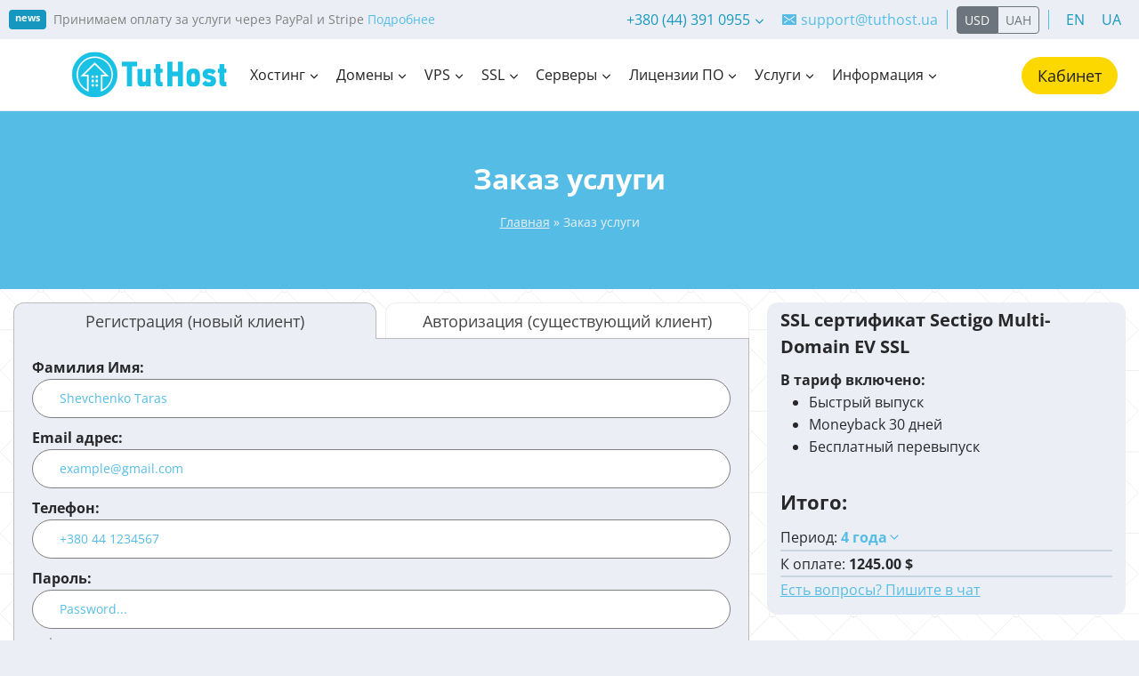

--- FILE ---
content_type: text/html; charset=UTF-8
request_url: https://tuthost.ua/buy/?func=certificate.order.csr&pricelist=2279&period=48
body_size: 48793
content:
<!doctype html><html lang="ru-UA" prefix="og: https://ogp.me/ns#" class="no-js" itemtype="https://schema.org/WebPage" itemscope><head><meta charset="UTF-8"><meta name="viewport" content="width=device-width, initial-scale=1, minimum-scale=1"><style>img:is([sizes="auto" i], [sizes^="auto," i]) { contain-intrinsic-size: 3000px 1500px }</style><link rel="alternate" hreflang="en" href="https://tuthost.ua/en/buy/?func=certificate.order.csr&#038;pricelist=2279&#038;period=48" /><link rel="alternate" hreflang="ru-ua" href="https://tuthost.ua/buy/?func=certificate.order.csr&#038;pricelist=2279&#038;period=48" /><link rel="alternate" hreflang="uk-ua" href="https://tuthost.ua/uk/buy/?func=certificate.order.csr&#038;pricelist=2279&#038;period=48" /><link rel="alternate" hreflang="x-default" href="https://tuthost.ua/buy/?func=certificate.order.csr&#038;pricelist=2279&#038;period=48" /><title>Заказ услуги - TutHost.ua</title><meta name="description" content="Регистрация (новый клиент) Авторизация (существующий клиент)"/><meta name="robots" content="follow, index, max-snippet:-1, max-video-preview:-1, max-image-preview:large"/><link rel="canonical" href="https://tuthost.ua/buy/" /><meta property="og:locale" content="ru_RU" /><meta property="og:type" content="article" /><meta property="og:title" content="Заказ услуги - TutHost.ua" /><meta property="og:description" content="Регистрация (новый клиент) Авторизация (существующий клиент)" /><meta property="og:url" content="https://tuthost.ua/buy/" /><meta property="og:site_name" content="TutHost.ua" /><meta property="og:updated_time" content="2022-07-16T12:42:38+03:00" /><meta name="twitter:card" content="summary_large_image" /><meta name="twitter:title" content="Заказ услуги - TutHost.ua" /><meta name="twitter:description" content="Регистрация (новый клиент) Авторизация (существующий клиент)" /><meta name="twitter:label1" content="Time to read" /><meta name="twitter:data1" content="Less than a minute" /> <script type="application/ld+json" class="rank-math-schema-pro">{"@context":"https://schema.org","@graph":[{"@type":"BreadcrumbList","@id":"https://tuthost.ua/buy/#breadcrumb","itemListElement":[{"@type":"ListItem","position":"1","item":{"@id":"https://tuthost.ua","name":"\u0413\u043b\u0430\u0432\u043d\u0430\u044f"}},{"@type":"ListItem","position":"2","item":{"@id":"https://tuthost.ua/buy/","name":"\u0417\u0430\u043a\u0430\u0437 \u0443\u0441\u043b\u0443\u0433\u0438"}}]}]}</script> <link rel='dns-prefetch' href='//client.crisp.chat' /> <script src="[data-uri]" defer></script> <link rel='stylesheet' id='wp-block-library-css' href='https://tuthost.ua/wp-includes/css/dist/block-library/style.min.css' media='all' /><style id='classic-theme-styles-inline-css'>/*! This file is auto-generated */
.wp-block-button__link{color:#fff;background-color:#32373c;border-radius:9999px;box-shadow:none;text-decoration:none;padding:calc(.667em + 2px) calc(1.333em + 2px);font-size:1.125em}.wp-block-file__button{background:#32373c;color:#fff;text-decoration:none}</style><style id='rank-math-toc-block-style-inline-css'>.wp-block-rank-math-toc-block nav ol{counter-reset:item}.wp-block-rank-math-toc-block nav ol li{display:block}.wp-block-rank-math-toc-block nav ol li:before{content:counters(item, ".") ". ";counter-increment:item}</style><style id='rank-math-rich-snippet-style-inline-css'>/*!
* Plugin:  Rank Math
* URL: https://rankmath.com/wordpress/plugin/seo-suite/
* Name:  rank-math-review-snippet.css
*/@-webkit-keyframes spin{0%{-webkit-transform:rotate(0deg)}100%{-webkit-transform:rotate(-360deg)}}@keyframes spin{0%{-webkit-transform:rotate(0deg)}100%{-webkit-transform:rotate(-360deg)}}@keyframes bounce{from{-webkit-transform:translateY(0px);transform:translateY(0px)}to{-webkit-transform:translateY(-5px);transform:translateY(-5px)}}@-webkit-keyframes bounce{from{-webkit-transform:translateY(0px);transform:translateY(0px)}to{-webkit-transform:translateY(-5px);transform:translateY(-5px)}}@-webkit-keyframes loading{0%{background-size:20% 50% ,20% 50% ,20% 50%}20%{background-size:20% 20% ,20% 50% ,20% 50%}40%{background-size:20% 100%,20% 20% ,20% 50%}60%{background-size:20% 50% ,20% 100%,20% 20%}80%{background-size:20% 50% ,20% 50% ,20% 100%}100%{background-size:20% 50% ,20% 50% ,20% 50%}}@keyframes loading{0%{background-size:20% 50% ,20% 50% ,20% 50%}20%{background-size:20% 20% ,20% 50% ,20% 50%}40%{background-size:20% 100%,20% 20% ,20% 50%}60%{background-size:20% 50% ,20% 100%,20% 20%}80%{background-size:20% 50% ,20% 50% ,20% 100%}100%{background-size:20% 50% ,20% 50% ,20% 50%}}:root{--rankmath-wp-adminbar-height: 0}#rank-math-rich-snippet-wrapper{overflow:hidden}#rank-math-rich-snippet-wrapper h5.rank-math-title{display:block;font-size:18px;line-height:1.4}#rank-math-rich-snippet-wrapper .rank-math-review-image{float:right;max-width:40%;margin-left:15px}#rank-math-rich-snippet-wrapper .rank-math-review-data{margin-bottom:15px}#rank-math-rich-snippet-wrapper .rank-math-total-wrapper{width:100%;padding:0 0 20px 0;float:left;clear:both;position:relative;-webkit-box-sizing:border-box;box-sizing:border-box}#rank-math-rich-snippet-wrapper .rank-math-total-wrapper .rank-math-total{border:0;display:block;margin:0;width:auto;float:left;text-align:left;padding:0;font-size:24px;line-height:1;font-weight:700;-webkit-box-sizing:border-box;box-sizing:border-box;overflow:hidden}#rank-math-rich-snippet-wrapper .rank-math-total-wrapper .rank-math-review-star{float:left;margin-left:15px;margin-top:5px;position:relative;z-index:99;line-height:1}#rank-math-rich-snippet-wrapper .rank-math-total-wrapper .rank-math-review-star .rank-math-review-result-wrapper{display:inline-block;white-space:nowrap;position:relative;color:#e7e7e7}#rank-math-rich-snippet-wrapper .rank-math-total-wrapper .rank-math-review-star .rank-math-review-result-wrapper .rank-math-review-result{position:absolute;top:0;left:0;overflow:hidden;white-space:nowrap;color:#ffbe01}#rank-math-rich-snippet-wrapper .rank-math-total-wrapper .rank-math-review-star .rank-math-review-result-wrapper i{font-size:18px;-webkit-text-stroke-width:1px;font-style:normal;padding:0 2px;line-height:inherit}#rank-math-rich-snippet-wrapper .rank-math-total-wrapper .rank-math-review-star .rank-math-review-result-wrapper i:before{content:"\2605"}body.rtl #rank-math-rich-snippet-wrapper .rank-math-review-image{float:left;margin-left:0;margin-right:15px}body.rtl #rank-math-rich-snippet-wrapper .rank-math-total-wrapper .rank-math-total{float:right}body.rtl #rank-math-rich-snippet-wrapper .rank-math-total-wrapper .rank-math-review-star{float:right;margin-left:0;margin-right:15px}body.rtl #rank-math-rich-snippet-wrapper .rank-math-total-wrapper .rank-math-review-star .rank-math-review-result{left:auto;right:0}@media screen and (max-width: 480px){#rank-math-rich-snippet-wrapper .rank-math-review-image{display:block;max-width:100%;width:100%;text-align:center;margin-right:0}#rank-math-rich-snippet-wrapper .rank-math-review-data{clear:both}}.clear{clear:both}</style><link rel='stylesheet' id='ht_toc-style-css-css' href='https://tuthost.ua/wp-content/plugins/heroic-table-of-contents/dist/blocks.style.build.css' media='all' /><link rel='stylesheet' id='wp-components-css' href='https://tuthost.ua/wp-includes/css/dist/components/style.min.css' media='all' /><link rel='stylesheet' id='wp-preferences-css' href='https://tuthost.ua/wp-includes/css/dist/preferences/style.min.css' media='all' /><link rel='stylesheet' id='wp-block-editor-css' href='https://tuthost.ua/wp-includes/css/dist/block-editor/style.min.css' media='all' /><link rel='stylesheet' id='wp-reusable-blocks-css' href='https://tuthost.ua/wp-includes/css/dist/reusable-blocks/style.min.css' media='all' /><link rel='stylesheet' id='wp-patterns-css' href='https://tuthost.ua/wp-includes/css/dist/patterns/style.min.css' media='all' /><link rel='stylesheet' id='wp-editor-css' href='https://tuthost.ua/wp-includes/css/dist/editor/style.min.css' media='all' /><link rel='stylesheet' id='ht-formatting-blocks-modules-styles-css' href='https://tuthost.ua/wp-content/plugins/ht-knowledge-base/formatting-blocks/dist/css/ht-formatting-blocks-modules-styles.css' media='all' /><link rel='stylesheet' id='view_editor_gutenberg_frontend_assets-css' href='https://tuthost.ua/wp-content/plugins/toolset-blocks/public/css/views-frontend.css' media='all' /><style id='view_editor_gutenberg_frontend_assets-inline-css'>.wpv-sort-list-dropdown.wpv-sort-list-dropdown-style-default > span.wpv-sort-list,.wpv-sort-list-dropdown.wpv-sort-list-dropdown-style-default .wpv-sort-list-item {border-color: #cdcdcd;}.wpv-sort-list-dropdown.wpv-sort-list-dropdown-style-default .wpv-sort-list-item a {color: #444;background-color: #fff;}.wpv-sort-list-dropdown.wpv-sort-list-dropdown-style-default a:hover,.wpv-sort-list-dropdown.wpv-sort-list-dropdown-style-default a:focus {color: #000;background-color: #eee;}.wpv-sort-list-dropdown.wpv-sort-list-dropdown-style-default .wpv-sort-list-item.wpv-sort-list-current a {color: #000;background-color: #eee;}
.wpv-sort-list-dropdown.wpv-sort-list-dropdown-style-default > span.wpv-sort-list,.wpv-sort-list-dropdown.wpv-sort-list-dropdown-style-default .wpv-sort-list-item {border-color: #cdcdcd;}.wpv-sort-list-dropdown.wpv-sort-list-dropdown-style-default .wpv-sort-list-item a {color: #444;background-color: #fff;}.wpv-sort-list-dropdown.wpv-sort-list-dropdown-style-default a:hover,.wpv-sort-list-dropdown.wpv-sort-list-dropdown-style-default a:focus {color: #000;background-color: #eee;}.wpv-sort-list-dropdown.wpv-sort-list-dropdown-style-default .wpv-sort-list-item.wpv-sort-list-current a {color: #000;background-color: #eee;}.wpv-sort-list-dropdown.wpv-sort-list-dropdown-style-grey > span.wpv-sort-list,.wpv-sort-list-dropdown.wpv-sort-list-dropdown-style-grey .wpv-sort-list-item {border-color: #cdcdcd;}.wpv-sort-list-dropdown.wpv-sort-list-dropdown-style-grey .wpv-sort-list-item a {color: #444;background-color: #eeeeee;}.wpv-sort-list-dropdown.wpv-sort-list-dropdown-style-grey a:hover,.wpv-sort-list-dropdown.wpv-sort-list-dropdown-style-grey a:focus {color: #000;background-color: #e5e5e5;}.wpv-sort-list-dropdown.wpv-sort-list-dropdown-style-grey .wpv-sort-list-item.wpv-sort-list-current a {color: #000;background-color: #e5e5e5;}
.wpv-sort-list-dropdown.wpv-sort-list-dropdown-style-default > span.wpv-sort-list,.wpv-sort-list-dropdown.wpv-sort-list-dropdown-style-default .wpv-sort-list-item {border-color: #cdcdcd;}.wpv-sort-list-dropdown.wpv-sort-list-dropdown-style-default .wpv-sort-list-item a {color: #444;background-color: #fff;}.wpv-sort-list-dropdown.wpv-sort-list-dropdown-style-default a:hover,.wpv-sort-list-dropdown.wpv-sort-list-dropdown-style-default a:focus {color: #000;background-color: #eee;}.wpv-sort-list-dropdown.wpv-sort-list-dropdown-style-default .wpv-sort-list-item.wpv-sort-list-current a {color: #000;background-color: #eee;}.wpv-sort-list-dropdown.wpv-sort-list-dropdown-style-grey > span.wpv-sort-list,.wpv-sort-list-dropdown.wpv-sort-list-dropdown-style-grey .wpv-sort-list-item {border-color: #cdcdcd;}.wpv-sort-list-dropdown.wpv-sort-list-dropdown-style-grey .wpv-sort-list-item a {color: #444;background-color: #eeeeee;}.wpv-sort-list-dropdown.wpv-sort-list-dropdown-style-grey a:hover,.wpv-sort-list-dropdown.wpv-sort-list-dropdown-style-grey a:focus {color: #000;background-color: #e5e5e5;}.wpv-sort-list-dropdown.wpv-sort-list-dropdown-style-grey .wpv-sort-list-item.wpv-sort-list-current a {color: #000;background-color: #e5e5e5;}.wpv-sort-list-dropdown.wpv-sort-list-dropdown-style-blue > span.wpv-sort-list,.wpv-sort-list-dropdown.wpv-sort-list-dropdown-style-blue .wpv-sort-list-item {border-color: #0099cc;}.wpv-sort-list-dropdown.wpv-sort-list-dropdown-style-blue .wpv-sort-list-item a {color: #444;background-color: #cbddeb;}.wpv-sort-list-dropdown.wpv-sort-list-dropdown-style-blue a:hover,.wpv-sort-list-dropdown.wpv-sort-list-dropdown-style-blue a:focus {color: #000;background-color: #95bedd;}.wpv-sort-list-dropdown.wpv-sort-list-dropdown-style-blue .wpv-sort-list-item.wpv-sort-list-current a {color: #000;background-color: #95bedd;}</style><style id='ghostkit-typography-inline-css'></style><link rel='stylesheet' id='geot-css-css' href='https://tuthost.ua/wp-content/plugins/geotargetingwp/public/css/geotarget-public.min.css' media='all' /><link rel='stylesheet' id='wpml-menu-item-0-css' href='https://tuthost.ua/wp-content/plugins/sitepress-multilingual-cms/templates/language-switchers/menu-item/style.min.css' media='all' /><link rel='stylesheet' id='ghostkit-pro-css' href='https://tuthost.ua/wp-content/plugins/ghostkit-pro/build/blocks/style.css' media='all' /><link rel='stylesheet' id='scaffolding-css-css' href='https://tuthost.ua/wp-content/themes/tuthost/css_sm/scaffolding.css' media='all' /><link rel='stylesheet' id='bootstrap-css-css' href='https://tuthost.ua/wp-content/themes/tuthost/css/main-bootstrap.css' media='all' /><link rel='stylesheet' id='kadence-global-css' href='https://tuthost.ua/wp-content/themes/kadence/assets/css/global.min.css' media='all' /><style id='kadence-global-inline-css'>/* Kadence Base CSS */
:root{--global-palette1:#fdd700;--global-palette2:#4c4a4a;--global-palette3:#212122;--global-palette4:#28282b;--global-palette5:#1697bf;--global-palette6:#55bde5;--global-palette7:#808080;--global-palette8:#ebeff5;--global-palette9:#ffffff;--global-palette9rgb:255, 255, 255;--global-palette-highlight:var(--global-palette6);--global-palette-highlight-alt:var(--global-palette5);--global-palette-highlight-alt2:var(--global-palette9);--global-palette-btn-bg:var(--global-palette1);--global-palette-btn-bg-hover:var(--global-palette2);--global-palette-btn:var(--global-palette3);--global-palette-btn-hover:var(--global-palette9);--global-body-font-family:'Open Sans', sans-serif;--global-heading-font-family:inherit;--global-primary-nav-font-family:inherit;--global-fallback-font:sans-serif;--global-display-fallback-font:sans-serif;--global-content-width:1290px;--global-content-narrow-width:842px;--global-content-edge-padding:1.5rem;--global-content-boxed-padding:2rem;--global-calc-content-width:calc(1290px - var(--global-content-edge-padding) - var(--global-content-edge-padding) );--wp--style--global--content-size:var(--global-calc-content-width);}.wp-site-blocks{--global-vw:calc( 100vw - ( 0.5 * var(--scrollbar-offset)));}body{background:var(--global-palette8);}body, input, select, optgroup, textarea{font-style:normal;font-weight:normal;font-size:16px;line-height:1.6;font-family:var(--global-body-font-family);color:var(--global-palette4);}.content-bg, body.content-style-unboxed .site{background:var(--global-palette9);}h1,h2,h3,h4,h5,h6{font-family:var(--global-heading-font-family);}h1{font-weight:700;font-size:32px;line-height:1.5;color:var(--global-palette3);}h2{font-weight:700;font-size:28px;line-height:1.5;color:var(--global-palette3);}h3{font-weight:700;font-size:24px;line-height:1.5;color:var(--global-palette3);}h4{font-weight:700;font-size:22px;line-height:1.5;color:var(--global-palette4);}h5{font-weight:700;font-size:20px;line-height:1.5;color:var(--global-palette4);}h6{font-weight:700;font-size:18px;line-height:1.5;color:var(--global-palette5);}.entry-hero .kadence-breadcrumbs{max-width:1290px;}.site-container, .site-header-row-layout-contained, .site-footer-row-layout-contained, .entry-hero-layout-contained, .comments-area, .alignfull > .wp-block-cover__inner-container, .alignwide > .wp-block-cover__inner-container{max-width:var(--global-content-width);}.content-width-narrow .content-container.site-container, .content-width-narrow .hero-container.site-container{max-width:var(--global-content-narrow-width);}@media all and (min-width: 1520px){.wp-site-blocks .content-container  .alignwide{margin-left:-115px;margin-right:-115px;width:unset;max-width:unset;}}@media all and (min-width: 1102px){.content-width-narrow .wp-site-blocks .content-container .alignwide{margin-left:-130px;margin-right:-130px;width:unset;max-width:unset;}}.content-style-boxed .wp-site-blocks .entry-content .alignwide{margin-left:calc( -1 * var( --global-content-boxed-padding ) );margin-right:calc( -1 * var( --global-content-boxed-padding ) );}.content-area{margin-top:5rem;margin-bottom:5rem;}@media all and (max-width: 1024px){.content-area{margin-top:3rem;margin-bottom:3rem;}}@media all and (max-width: 767px){.content-area{margin-top:2rem;margin-bottom:2rem;}}@media all and (max-width: 1024px){:root{--global-content-boxed-padding:2rem;}}@media all and (max-width: 767px){:root{--global-content-boxed-padding:1.5rem;}}.entry-content-wrap{padding:2rem;}@media all and (max-width: 1024px){.entry-content-wrap{padding:2rem;}}@media all and (max-width: 767px){.entry-content-wrap{padding:1.5rem;}}.entry.single-entry{box-shadow:0px 15px 15px -10px rgba(0,0,0,0.05);}.entry.loop-entry{box-shadow:0px 15px 15px -10px rgba(0,0,0,0.05);}.loop-entry .entry-content-wrap{padding:2rem;}@media all and (max-width: 1024px){.loop-entry .entry-content-wrap{padding:2rem;}}@media all and (max-width: 767px){.loop-entry .entry-content-wrap{padding:1.5rem;}}button, .button, .wp-block-button__link, input[type="button"], input[type="reset"], input[type="submit"], .fl-button, .elementor-button-wrapper .elementor-button, .wc-block-components-checkout-place-order-button, .wc-block-cart__submit{border-radius:50px;box-shadow:0px 0px 0px -7px rgba(0,0,0,0);}button:hover, button:focus, button:active, .button:hover, .button:focus, .button:active, .wp-block-button__link:hover, .wp-block-button__link:focus, .wp-block-button__link:active, input[type="button"]:hover, input[type="button"]:focus, input[type="button"]:active, input[type="reset"]:hover, input[type="reset"]:focus, input[type="reset"]:active, input[type="submit"]:hover, input[type="submit"]:focus, input[type="submit"]:active, .elementor-button-wrapper .elementor-button:hover, .elementor-button-wrapper .elementor-button:focus, .elementor-button-wrapper .elementor-button:active, .wc-block-cart__submit:hover{box-shadow:0px 15px 25px -7px rgba(0,0,0,0.1);}.kb-button.kb-btn-global-outline.kb-btn-global-inherit{padding-top:calc(px - 2px);padding-right:calc(px - 2px);padding-bottom:calc(px - 2px);padding-left:calc(px - 2px);}@media all and (min-width: 1025px){.transparent-header .entry-hero .entry-hero-container-inner{padding-top:calc(0px + 80px);}}@media all and (max-width: 1024px){.mobile-transparent-header .entry-hero .entry-hero-container-inner{padding-top:calc(0px + 80px);}}@media all and (max-width: 767px){.mobile-transparent-header .entry-hero .entry-hero-container-inner{padding-top:calc(0px + 80px);}}.wp-site-blocks .page-title h1{font-style:normal;color:var(--global-palette9);}.page-title .kadence-breadcrumbs{color:var(--global-palette8);}.page-hero-section .entry-hero-container-inner{background:var(--global-palette6);}.entry-hero.page-hero-section .entry-header{min-height:200px;}body.social-brand-colors .social-show-brand-hover .social-link-facebook:not(.ignore-brand):not(.skip):not(.ignore):hover, body.social-brand-colors .social-show-brand-until .social-link-facebook:not(:hover):not(.skip):not(.ignore), body.social-brand-colors .social-show-brand-always .social-link-facebook:not(.ignore-brand):not(.skip):not(.ignore){background:#3b5998;}body.social-brand-colors .social-show-brand-hover.social-style-outline .social-link-facebook:not(.ignore-brand):not(.skip):not(.ignore):hover, body.social-brand-colors .social-show-brand-until.social-style-outline .social-link-facebook:not(:hover):not(.skip):not(.ignore), body.social-brand-colors .social-show-brand-always.social-style-outline .social-link-facebook:not(.ignore-brand):not(.skip):not(.ignore){color:#3b5998;}body.social-brand-colors .social-show-brand-hover .social-link-telegram:not(.ignore-brand):not(.skip):not(.ignore):hover, body.social-brand-colors .social-show-brand-until .social-link-telegram:not(:hover):not(.skip):not(.ignore), body.social-brand-colors .social-show-brand-always .social-link-telegram:not(.ignore-brand):not(.skip):not(.ignore){background:#0088cc;}body.social-brand-colors .social-show-brand-hover.social-style-outline .social-link-telegram:not(.ignore-brand):not(.skip):not(.ignore):hover, body.social-brand-colors .social-show-brand-until.social-style-outline .social-link-telegram:not(:hover):not(.skip):not(.ignore), body.social-brand-colors .social-show-brand-always.social-style-outline .social-link-telegram:not(.ignore-brand):not(.skip):not(.ignore){color:#0088cc;}
/* Kadence Header CSS */
@media all and (max-width: 1024px){.mobile-transparent-header #masthead{position:absolute;left:0px;right:0px;z-index:100;}.kadence-scrollbar-fixer.mobile-transparent-header #masthead{right:var(--scrollbar-offset,0);}.mobile-transparent-header #masthead, .mobile-transparent-header .site-top-header-wrap .site-header-row-container-inner, .mobile-transparent-header .site-main-header-wrap .site-header-row-container-inner, .mobile-transparent-header .site-bottom-header-wrap .site-header-row-container-inner{background:transparent;}.site-header-row-tablet-layout-fullwidth, .site-header-row-tablet-layout-standard{padding:0px;}}@media all and (min-width: 1025px){.transparent-header #masthead{position:absolute;left:0px;right:0px;z-index:100;}.transparent-header.kadence-scrollbar-fixer #masthead{right:var(--scrollbar-offset,0);}.transparent-header #masthead, .transparent-header .site-top-header-wrap .site-header-row-container-inner, .transparent-header .site-main-header-wrap .site-header-row-container-inner, .transparent-header .site-bottom-header-wrap .site-header-row-container-inner{background:transparent;}}.site-branding a.brand img{max-width:187px;}.site-branding a.brand img.svg-logo-image{width:187px;}.site-branding{padding:0px 0px 0px 50px;}#masthead, #masthead .kadence-sticky-header.item-is-fixed:not(.item-at-start):not(.site-header-row-container):not(.site-main-header-wrap), #masthead .kadence-sticky-header.item-is-fixed:not(.item-at-start) > .site-header-row-container-inner{background:#ffffff;}.site-main-header-wrap .site-header-row-container-inner{border-bottom:1px solid var(--global-palette8);}.site-main-header-inner-wrap{min-height:80px;}.site-top-header-wrap .site-header-row-container-inner{background:#ebeff5;}.site-top-header-inner-wrap{min-height:0px;}.site-top-header-wrap .site-header-row-container-inner>.site-container{padding:0px 10px 0px 10px;}#masthead .kadence-sticky-header.item-is-fixed:not(.item-at-start):not(.site-header-row-container):not(.item-hidden-above):not(.site-main-header-wrap), #masthead .kadence-sticky-header.item-is-fixed:not(.item-at-start):not(.item-hidden-above) > .site-header-row-container-inner{background:var(--global-palette8);}.header-navigation[class*="header-navigation-style-underline"] .header-menu-container.primary-menu-container>ul>li>a:after{width:calc( 100% - 1.2em);}.main-navigation .primary-menu-container > ul > li.menu-item > a{padding-left:calc(1.2em / 2);padding-right:calc(1.2em / 2);padding-top:0.6em;padding-bottom:0.6em;color:var(--global-palette3);}.main-navigation .primary-menu-container > ul > li.menu-item .dropdown-nav-special-toggle{right:calc(1.2em / 2);}.main-navigation .primary-menu-container > ul > li.menu-item > a:hover{color:var(--global-palette6);}.main-navigation .primary-menu-container > ul > li.menu-item.current-menu-item > a{color:var(--global-palette3);}.header-navigation .header-menu-container ul ul.sub-menu, .header-navigation .header-menu-container ul ul.submenu{background:var(--global-palette9);box-shadow:0px 2px 13px 0px rgba(0,0,0,0.1);}.header-navigation .header-menu-container ul ul li.menu-item, .header-menu-container ul.menu > li.kadence-menu-mega-enabled > ul > li.menu-item > a{border-bottom:1px solid rgba(255,255,255,0.1);}.header-navigation .header-menu-container ul ul li.menu-item > a{width:200px;padding-top:0.3em;padding-bottom:0.3em;color:#212121;font-style:normal;font-size:16px;}.header-navigation .header-menu-container ul ul li.menu-item > a:hover{color:#55bde5;background:var(--global-palette9);}.header-navigation .header-menu-container ul ul li.menu-item.current-menu-item > a{color:#212121;background:var(--global-palette9);}.mobile-toggle-open-container .menu-toggle-open, .mobile-toggle-open-container .menu-toggle-open:focus{color:var(--global-palette5);padding:0.4em 0.6em 0.4em 0.6em;font-size:14px;}.mobile-toggle-open-container .menu-toggle-open.menu-toggle-style-bordered{border:1px solid currentColor;}.mobile-toggle-open-container .menu-toggle-open .menu-toggle-icon{font-size:20px;}.mobile-toggle-open-container .menu-toggle-open:hover, .mobile-toggle-open-container .menu-toggle-open:focus-visible{color:var(--global-palette-highlight);}.mobile-navigation ul li{font-size:14px;}.mobile-navigation ul li a{padding-top:1em;padding-bottom:1em;}.mobile-navigation ul li > a, .mobile-navigation ul li.menu-item-has-children > .drawer-nav-drop-wrap{background:var(--global-palette8);color:var(--global-palette4);}.mobile-navigation ul li.current-menu-item > a, .mobile-navigation ul li.current-menu-item.menu-item-has-children > .drawer-nav-drop-wrap{color:var(--global-palette-highlight);}.mobile-navigation ul li.menu-item-has-children .drawer-nav-drop-wrap, .mobile-navigation ul li:not(.menu-item-has-children) a{border-bottom:1px dotted var(--global-palette7);}.mobile-navigation:not(.drawer-navigation-parent-toggle-true) ul li.menu-item-has-children .drawer-nav-drop-wrap button{border-left:1px dotted var(--global-palette7);}#mobile-drawer .drawer-inner, #mobile-drawer.popup-drawer-layout-fullwidth.popup-drawer-animation-slice .pop-portion-bg, #mobile-drawer.popup-drawer-layout-fullwidth.popup-drawer-animation-slice.pop-animated.show-drawer .drawer-inner{background:var(--global-palette8);}#mobile-drawer .drawer-header .drawer-toggle{padding:0.6em 0.15em 0.6em 0.15em;font-size:24px;}#mobile-drawer .drawer-header .drawer-toggle, #mobile-drawer .drawer-header .drawer-toggle:focus{color:var(--global-palette7);}#mobile-drawer .drawer-header .drawer-toggle:hover, #mobile-drawer .drawer-header .drawer-toggle:focus:hover{color:var(--global-palette7);}#main-header .header-button{margin:2px 0px 0px 0px;border-radius:50px 50px 50px 50px;color:var(--global-palette3);background:#fdd700;border:2px none transparent;box-shadow:0px 0px 0px -7px rgba(0,0,0,0);}#main-header .header-button:hover{color:var(--global-palette9);background:#4c4a4a;box-shadow:0px 15px 25px -7px rgba(0,0,0,0.1);}.mobile-header-button-wrap .mobile-header-button-inner-wrap .mobile-header-button{margin:2px 0px 2px 0px;background:var(--global-palette1);border:2px none transparent;box-shadow:0px 0px 0px -7px rgba(0,0,0,0);}.mobile-header-button-wrap .mobile-header-button-inner-wrap .mobile-header-button:hover{background:var(--global-palette2);box-shadow:0px 15px 25px -7px rgba(0,0,0,0.1);}.mobile-html{margin:2px 0px 2px 0px;}
/* Kadence Footer CSS */
#colophon{background:var(--global-palette8);}.site-middle-footer-inner-wrap{padding-top:30px;padding-bottom:30px;grid-column-gap:30px;grid-row-gap:30px;}.site-middle-footer-inner-wrap .widget{margin-bottom:30px;}.site-middle-footer-inner-wrap .site-footer-section:not(:last-child):after{right:calc(-30px / 2);}.site-bottom-footer-inner-wrap{padding-top:30px;padding-bottom:30px;grid-column-gap:30px;}.site-bottom-footer-inner-wrap .widget{margin-bottom:30px;}.site-bottom-footer-inner-wrap .site-footer-section:not(:last-child):after{right:calc(-30px / 2);}.footer-social-wrap .footer-social-inner-wrap{font-size:0.9em;gap:0.3em;}.site-footer .site-footer-wrap .site-footer-section .footer-social-wrap .footer-social-inner-wrap .social-button{border:2px none transparent;border-radius:3px;}#colophon .footer-navigation .footer-menu-container > ul > li > a{padding-left:calc(1.2em / 2);padding-right:calc(1.2em / 2);padding-top:calc(0.6em / 2);padding-bottom:calc(0.6em / 2);color:var(--global-palette5);}#colophon .footer-navigation .footer-menu-container > ul li a:hover{color:var(--global-palette-highlight);}#colophon .footer-navigation .footer-menu-container > ul li.current-menu-item > a{color:var(--global-palette3);}
/* Kadence Pro Header CSS */
.header-navigation-dropdown-direction-left ul ul.submenu, .header-navigation-dropdown-direction-left ul ul.sub-menu{right:0px;left:auto;}.rtl .header-navigation-dropdown-direction-right ul ul.submenu, .rtl .header-navigation-dropdown-direction-right ul ul.sub-menu{left:0px;right:auto;}.header-account-button .nav-drop-title-wrap > .kadence-svg-iconset, .header-account-button > .kadence-svg-iconset{font-size:1.2em;}.site-header-item .header-account-button .nav-drop-title-wrap, .site-header-item .header-account-wrap > .header-account-button{display:flex;align-items:center;}.header-account-style-icon_label .header-account-label{padding-left:5px;}.header-account-style-label_icon .header-account-label{padding-right:5px;}.site-header-item .header-account-wrap .header-account-button{text-decoration:none;box-shadow:none;color:inherit;background:transparent;padding:0.6em 0em 0.6em 0em;}.header-mobile-account-wrap .header-account-button .nav-drop-title-wrap > .kadence-svg-iconset, .header-mobile-account-wrap .header-account-button > .kadence-svg-iconset{font-size:1.2em;}.header-mobile-account-wrap .header-account-button .nav-drop-title-wrap, .header-mobile-account-wrap > .header-account-button{display:flex;align-items:center;}.header-mobile-account-wrap.header-account-style-icon_label .header-account-label{padding-left:5px;}.header-mobile-account-wrap.header-account-style-label_icon .header-account-label{padding-right:5px;}.header-mobile-account-wrap .header-account-button{text-decoration:none;box-shadow:none;color:inherit;background:transparent;padding:0.6em 0em 0.6em 0em;}#login-drawer .drawer-inner .drawer-content{display:flex;justify-content:center;align-items:center;position:absolute;top:0px;bottom:0px;left:0px;right:0px;padding:0px;}#loginform p label{display:block;}#login-drawer #loginform{width:100%;}#login-drawer #loginform input{width:100%;}#login-drawer #loginform input[type="checkbox"]{width:auto;}#login-drawer .drawer-inner .drawer-header{position:relative;z-index:100;}#login-drawer .drawer-content_inner.widget_login_form_inner{padding:2em;width:100%;max-width:350px;border-radius:.25rem;background:var(--global-palette9);color:var(--global-palette4);}#login-drawer .lost_password a{color:var(--global-palette6);}#login-drawer .lost_password, #login-drawer .register-field{text-align:center;}#login-drawer .widget_login_form_inner p{margin-top:1.2em;margin-bottom:0em;}#login-drawer .widget_login_form_inner p:first-child{margin-top:0em;}#login-drawer .widget_login_form_inner label{margin-bottom:0.5em;}#login-drawer hr.register-divider{margin:1.2em 0;border-width:1px;}#login-drawer .register-field{font-size:90%;}@media all and (min-width: 1025px){#login-drawer hr.register-divider.hide-desktop{display:none;}#login-drawer p.register-field.hide-desktop{display:none;}}@media all and (max-width: 1024px){#login-drawer hr.register-divider.hide-mobile{display:none;}#login-drawer p.register-field.hide-mobile{display:none;}}@media all and (max-width: 767px){#login-drawer hr.register-divider.hide-mobile{display:none;}#login-drawer p.register-field.hide-mobile{display:none;}}.header-html2{font-style:normal;font-size:14px;color:var(--global-palette7);margin:0px 0px 0px 0px;}.header-html2 a{color:var(--global-palette6);}.tertiary-navigation .tertiary-menu-container > ul > li.menu-item > a{padding-left:calc(1.2em / 2);padding-right:calc(1.2em / 2);padding-top:0.6em;padding-bottom:0.6em;color:var(--global-palette5);}.tertiary-navigation .tertiary-menu-container > ul > li.menu-item > a:hover{color:var(--global-palette-highlight);}.tertiary-navigation .tertiary-menu-container > ul > li.menu-item.current-menu-item > a{color:var(--global-palette3);}.header-navigation[class*="header-navigation-style-underline"] .header-menu-container.tertiary-menu-container>ul>li>a:after{width:calc( 100% - 1.2em);}.quaternary-navigation .quaternary-menu-container > ul > li.menu-item > a{padding-left:calc(1.2em / 2);padding-right:calc(1.2em / 2);padding-top:0.6em;padding-bottom:0.6em;color:var(--global-palette5);}.quaternary-navigation .quaternary-menu-container > ul > li.menu-item > a:hover{color:var(--global-palette-highlight);}.quaternary-navigation .quaternary-menu-container > ul > li.menu-item.current-menu-item > a{color:var(--global-palette3);}.header-navigation[class*="header-navigation-style-underline"] .header-menu-container.quaternary-menu-container>ul>li>a:after{width:calc( 100% - 1.2em);}#main-header .header-divider{border-right:1px solid var(--global-palette6);height:50%;}#main-header .header-divider2{border-right:1px solid var(--global-palette6);height:50%;}#main-header .header-divider3{border-right:1px solid var(--global-palette6);height:50%;}#mobile-header .header-mobile-divider, #mobile-drawer .header-mobile-divider{border-right:1px solid var(--global-palette6);height:50%;}#mobile-drawer .header-mobile-divider{border-top:1px solid var(--global-palette6);width:50%;}#mobile-header .header-mobile-divider2{border-right:1px solid var(--global-palette6);height:50%;}#mobile-drawer .header-mobile-divider2{border-top:1px solid var(--global-palette6);width:50%;}.header-item-search-bar form ::-webkit-input-placeholder{color:currentColor;opacity:0.5;}.header-item-search-bar form ::placeholder{color:currentColor;opacity:0.5;}.header-search-bar form{max-width:100%;width:240px;}.header-mobile-search-bar form{max-width:calc(100vw - var(--global-sm-spacing) - var(--global-sm-spacing));width:240px;}.header-widget-lstyle-normal .header-widget-area-inner a:not(.button){text-decoration:underline;}.element-contact-inner-wrap{display:flex;flex-wrap:wrap;align-items:center;margin-top:-1em;margin-left:calc(-1em / 2);margin-right:calc(-1em / 2);}.element-contact-inner-wrap .header-contact-item{display:inline-flex;flex-wrap:wrap;align-items:center;margin-top:1em;margin-left:calc(1em / 2);margin-right:calc(1em / 2);}.element-contact-inner-wrap .header-contact-item .kadence-svg-iconset{font-size:1em;}.header-contact-item img{display:inline-block;}.header-contact-item .contact-label{margin-left:0.3em;}.rtl .header-contact-item .contact-label{margin-right:0.3em;margin-left:0px;}.header-mobile-contact-wrap .element-contact-inner-wrap{display:flex;flex-wrap:wrap;align-items:center;margin-top:-0.6em;margin-left:calc(-0.6em / 2);margin-right:calc(-0.6em / 2);}.header-mobile-contact-wrap .element-contact-inner-wrap .header-contact-item{display:inline-flex;flex-wrap:wrap;align-items:center;margin-top:0.6em;margin-left:calc(0.6em / 2);margin-right:calc(0.6em / 2);}.header-mobile-contact-wrap .element-contact-inner-wrap .header-contact-item .kadence-svg-iconset{font-size:1em;}#main-header .header-button2{border:2px none transparent;box-shadow:0px 0px 0px -7px rgba(0,0,0,0);}#main-header .header-button2:hover{box-shadow:0px 15px 25px -7px rgba(0,0,0,0.1);}.mobile-header-button2-wrap .mobile-header-button-inner-wrap .mobile-header-button2{border:2px none transparent;box-shadow:0px 0px 0px -7px rgba(0,0,0,0);}.mobile-header-button2-wrap .mobile-header-button-inner-wrap .mobile-header-button2:hover{box-shadow:0px 15px 25px -7px rgba(0,0,0,0.1);}#widget-drawer.popup-drawer-layout-fullwidth .drawer-content .header-widget2, #widget-drawer.popup-drawer-layout-sidepanel .drawer-inner{max-width:400px;}#widget-drawer.popup-drawer-layout-fullwidth .drawer-content .header-widget2{margin:0 auto;}.widget-toggle-open{display:flex;align-items:center;background:transparent;box-shadow:none;}.widget-toggle-open:hover, .widget-toggle-open:focus{border-color:currentColor;background:transparent;box-shadow:none;}.widget-toggle-open .widget-toggle-icon{display:flex;}.widget-toggle-open .widget-toggle-label{padding-right:5px;}.rtl .widget-toggle-open .widget-toggle-label{padding-left:5px;padding-right:0px;}.widget-toggle-open .widget-toggle-label:empty, .rtl .widget-toggle-open .widget-toggle-label:empty{padding-right:0px;padding-left:0px;}.widget-toggle-open-container .widget-toggle-open{color:var(--global-palette5);padding:0.4em 0.6em 0.4em 0.6em;font-size:14px;}.widget-toggle-open-container .widget-toggle-open.widget-toggle-style-bordered{border:1px solid currentColor;}.widget-toggle-open-container .widget-toggle-open .widget-toggle-icon{font-size:20px;}.widget-toggle-open-container .widget-toggle-open:hover, .widget-toggle-open-container .widget-toggle-open:focus{color:var(--global-palette-highlight);}#widget-drawer .header-widget-2style-normal a:not(.button){text-decoration:underline;}#widget-drawer .header-widget-2style-plain a:not(.button){text-decoration:none;}#widget-drawer .header-widget2 .widget-title{color:var(--global-palette9);}#widget-drawer .header-widget2{color:var(--global-palette8);}#widget-drawer .header-widget2 a:not(.button), #widget-drawer .header-widget2 .drawer-sub-toggle{color:var(--global-palette8);}#widget-drawer .header-widget2 a:not(.button):hover, #widget-drawer .header-widget2 .drawer-sub-toggle:hover{color:var(--global-palette9);}#mobile-secondary-site-navigation ul li{font-size:14px;}#mobile-secondary-site-navigation ul li a{padding-top:0.5em;padding-bottom:0.5em;}#mobile-secondary-site-navigation ul li > a, #mobile-secondary-site-navigation ul li.menu-item-has-children > .drawer-nav-drop-wrap{color:var(--global-palette3);}#mobile-secondary-site-navigation ul li.current-menu-item > a, #mobile-secondary-site-navigation ul li.current-menu-item.menu-item-has-children > .drawer-nav-drop-wrap{color:var(--global-palette-highlight);}#mobile-secondary-site-navigation ul li.menu-item-has-children .drawer-nav-drop-wrap, #mobile-secondary-site-navigation ul li:not(.menu-item-has-children) a{border-bottom:1px dotted var(--global-palette3);}#mobile-secondary-site-navigation:not(.drawer-navigation-parent-toggle-true) ul li.menu-item-has-children .drawer-nav-drop-wrap button{border-left:1px dotted var(--global-palette3);}</style><link rel='stylesheet' id='kadence-header-css' href='https://tuthost.ua/wp-content/themes/kadence/assets/css/header.min.css' media='all' /><link rel='stylesheet' id='kadence-content-css' href='https://tuthost.ua/wp-content/themes/kadence/assets/css/content.min.css' media='all' /><link rel='stylesheet' id='kadence-heroic-css' href='https://tuthost.ua/wp-content/themes/kadence/assets/css/heroic-knowledge-base.min.css' media='all' /><link rel='stylesheet' id='kadence-footer-css' href='https://tuthost.ua/wp-content/themes/kadence/assets/css/footer.min.css' media='all' /><link rel='stylesheet' id='menu-addons-css' href='https://tuthost.ua/wp-content/plugins/kadence-pro/dist/mega-menu/menu-addon.css' media='all' /><link rel='stylesheet' id='tf-compiled-options-wdc-options-css' href='https://tuthost.ua/wp-content/uploads/titan-framework-wdc-options-css.css' media='all' /><link rel='stylesheet' id='kadence-blocks-tabs-css' href='https://tuthost.ua/wp-content/plugins/kadence-blocks/dist/style-blocks-tabs.css' media='all' /><link rel='stylesheet' id='tuthost-style-css' href='https://tuthost.ua/wp-content/themes/tuthost/style.css' media='all' /><link rel='stylesheet' id='generateblocks-css' href='https://tuthost.ua/wp-content/uploads/generateblocks/style-47236.css' media='all' /><link rel='stylesheet' id='whmpress_css_file-css' href='https://tuthost.ua/wp-content/plugins/whmpress/styles/default.css' media='all' /><link rel='stylesheet' id='kadence-rankmath-css' href='https://tuthost.ua/wp-content/themes/kadence/assets/css/rankmath.min.css' media='all' /><style id='kadence-blocks-global-variables-inline-css'>:root {--global-kb-font-size-sm:clamp(0.8rem, 0.73rem + 0.217vw, 0.9rem);--global-kb-font-size-md:clamp(1.1rem, 0.995rem + 0.326vw, 1.25rem);--global-kb-font-size-lg:clamp(1.75rem, 1.576rem + 0.543vw, 2rem);--global-kb-font-size-xl:clamp(2.25rem, 1.728rem + 1.63vw, 3rem);--global-kb-font-size-xxl:clamp(2.5rem, 1.456rem + 3.26vw, 4rem);--global-kb-font-size-xxxl:clamp(2.75rem, 0.489rem + 7.065vw, 6rem);}</style><style id='kadence_blocks_css-inline-css'>.kt-tabs-id_9711b1-1e > .kt-tabs-content-wrap > .wp-block-kadence-tab{border-top-width:1px;border-right-width:1px;border-bottom-width:1px;border-left-width:1px;border-color:#bcbcbc;background:#ebeff5;}.wp-block-kadence-tabs .kt-tabs-id_9711b1-1e > .kt-tabs-title-list li{margin-top:0px;margin-right:8px;margin-bottom:-1px;margin-left:0px;margin-right:0px;margin-left:0px;}.wp-block-kadence-tabs .kt-tabs-id_9711b1-1e > .kt-tabs-title-list li:last-child{margin-right:0px;}.wp-block-kadence-tabs .kt-tabs-id_9711b1-1e > .kt-tabs-title-list{margin-right:-10px;}.wp-block-kadence-tabs .kt-tabs-id_9711b1-1e > .kt-tabs-title-list li .kt-tab-title{margin-right:10px;}.wp-block-kadence-tabs .kt-tabs-id_9711b1-1e > .kt-tabs-title-list li .kt-tab-title, .wp-block-kadence-tabs .kt-tabs-id_9711b1-1e > .kt-tabs-content-wrap > .kt-tabs-accordion-title .kt-tab-title{font-size:1.1em;line-height:1.4em;border-top-width:1px;border-right-width:1px;border-bottom-width:0px;border-left-width:1px;border-top-left-radius:12px;border-top-right-radius:12px;border-bottom-right-radius:0px;padding-top:8px;padding-right:20px;padding-bottom:8px;padding-left:20px;border-color:#eeeeee;color:#444444;background:#ffffff;}.wp-block-kadence-tabs .kt-tabs-id_9711b1-1e > .kt-tabs-content-wrap > .kt-tabs-accordion-title .kt-tab-title{margin-top:0px;margin-right:8px;margin-bottom:-1px;margin-left:0px;}.wp-block-kadence-tabs .kt-tabs-id_9711b1-1e > .kt-tabs-title-list li .kt-tab-title:hover, .wp-block-kadence-tabs .kt-tabs-id_9711b1-1e > .kt-tabs-content-wrap > .kt-tabs-accordion-title .kt-tab-title:hover{border-color:#e2e2e2;color:#444444;background:#e2e2e2;}.wp-block-kadence-tabs .kt-tabs-id_9711b1-1e > .kt-tabs-title-list li.kt-tab-title-active .kt-tab-title, .wp-block-kadence-tabs .kt-tabs-id_9711b1-1e > .kt-tabs-content-wrap > .kt-tabs-accordion-title.kt-tab-title-active .kt-tab-title{border-color:#bcbcbc;color:#444444;background:#ebeff5;}</style> <script src="https://tuthost.ua/wp-content/plugins/toolset-blocks/vendor/toolset/common-es/public/toolset-common-es-frontend.js" id="toolset-common-es-frontend-js" defer data-deferred="1"></script> <script src="https://tuthost.ua/wp-includes/js/jquery/jquery.min.js" id="jquery-core-js"></script> <script src="https://tuthost.ua/wp-content/themes/tuthost/js/main-bootstrap.js" id="bootstrap-js-js" defer data-deferred="1"></script> <link rel="https://api.w.org/" href="https://tuthost.ua/wp-json/" /><link rel="alternate" title="JSON" type="application/json" href="https://tuthost.ua/wp-json/wp/v2/pages/47236" /><link rel="alternate" title="oEmbed (JSON)" type="application/json+oembed" href="https://tuthost.ua/wp-json/oembed/1.0/embed?url=https%3A%2F%2Ftuthost.ua%2Fbuy%2F" /><link rel="alternate" title="oEmbed (XML)" type="text/xml+oembed" href="https://tuthost.ua/wp-json/oembed/1.0/embed?url=https%3A%2F%2Ftuthost.ua%2Fbuy%2F&#038;format=xml" /><meta name="generator" content="WPML ver:4.7.1 stt:1,46,55;" /><style>.pseudo-clearfy-link { color: #008acf; cursor: pointer;}.pseudo-clearfy-link:hover { text-decoration: none;}</style><style>:root {--hkb-main-container-width: 1200px;--hkb-link-color: #2358a1;--hkb-link-color-hover: #2861b0;--hkb-header-style-bg: #55bde5;--hkb-header-style-graddir: 90deg;--hkb-header-style-grad1: #2358a1;--hkb-header-style-grad2: #2358a1;--hkb-header-text-color: #ffffff;}</style><meta name="generator" content="Heroic Knowledge Base v3.16.4" /><style type="text/css">.ghostkit-effects-enabled .ghostkit-effects-reveal {
				pointer-events: none;
				visibility: hidden;
			}</style> <script src="[data-uri]" defer></script> 
 <script>(function(w,d,s,l,i){w[l]=w[l]||[];w[l].push({'gtm.start':
new Date().getTime(),event:'gtm.js'});var f=d.getElementsByTagName(s)[0],
j=d.createElement(s),dl=l!='dataLayer'?'&l='+l:'';j.async=true;j.src=
'https://www.googletagmanager.com/gtm.js?id='+i+dl;f.parentNode.insertBefore(j,f);
})(window,document,'script','dataLayer','GTM-MWLSF3M');</script>  <script src="[data-uri]" defer></script> <noscript><link rel="stylesheet" href="https://tuthost.ua/wp-content/plugins/toolset-blocks/vendor/toolset/blocks/public/css/style.css">
</noscript><link rel="preload" href="https://tuthost.ua/wp-content/fonts/open-sans/memSYaGs126MiZpBA-UvWbX2vVnXBbObj2OVZyOOSr4dVJWUgsjZ0B4gaVI.woff2" as="font" type="font/woff2" crossorigin><link rel="preload" href="https://tuthost.ua/wp-content/fonts/open-sans/memSYaGs126MiZpBA-UvWbX2vVnXBbObj2OVZyOOSr4dVJWUgsg-1x4gaVI.woff2" as="font" type="font/woff2" crossorigin><link rel='stylesheet' id='kadence-fonts-css' href='https://tuthost.ua/wp-content/fonts/d3845e4d9716c966252851e8065d6ba2.css' media='all' /><style id="wp-custom-css">div .btn-group-sm {display: flex;}
/*Цвет шрифта в мобильном меню */
.popup-drawer .drawer-inner {
color: var(--global-palette4);
}
a.ht-voting-upvote, a.ht-voting-downvote {background: none !important}</style></head><body class="wp-singular page-template-default page page-id-47236 wp-custom-logo wp-embed-responsive wp-theme-kadence wp-child-theme-tuthost footer-on-bottom social-brand-colors hide-focus-outline link-style-standard content-title-style-above content-width-fullwidth content-style-unboxed content-vertical-padding-show non-transparent-header mobile-non-transparent-header"><noscript><iframe src="https://www.googletagmanager.com/ns.html?id=GTM-MWLSF3M"
height="0" width="0" style="display:none;visibility:hidden"></iframe></noscript><div id="wrapper" class="site wp-site-blocks">
<a class="skip-link screen-reader-text scroll-ignore" href="#main">Skip to content</a><header id="masthead" class="site-header" role="banner" itemtype="https://schema.org/WPHeader" itemscope><div id="main-header" class="site-header-wrap"><div class="site-header-inner-wrap"><div class="site-header-upper-wrap"><div class="site-header-upper-inner-wrap"><div class="site-top-header-wrap site-header-row-container site-header-focus-item site-header-row-layout-fullwidth" data-section="kadence_customizer_header_top"><div class="site-header-row-container-inner"><div class="site-container"><div class="site-top-header-inner-wrap site-header-row site-header-row-has-sides site-header-row-no-center"><div class="site-header-top-section-left site-header-section site-header-section-left"><div class="site-header-item site-header-focus-item" data-section="kadence_customizer_header_html2"><div class="header-html2 inner-link-style-plain"><div class="header-html-inner"><div class="news_row"><span class="badge news">news</span><div id="wpv-view-layout-47819" class="js-wpv-view-layout js-wpv-layout-responsive js-wpv-view-layout-47819" data-viewnumber="47819" data-pagination="{&quot;id&quot;:47819,&quot;query&quot;:&quot;normal&quot;,&quot;type&quot;:&quot;disabled&quot;,&quot;effect&quot;:&quot;fade&quot;,&quot;duration&quot;:500,&quot;speed&quot;:5,&quot;pause_on_hover&quot;:&quot;enabled&quot;,&quot;stop_rollover&quot;:&quot;false&quot;,&quot;cache_pages&quot;:&quot;enabled&quot;,&quot;preload_images&quot;:&quot;enabled&quot;,&quot;preload_pages&quot;:&quot;enabled&quot;,&quot;preload_reach&quot;:1,&quot;spinner&quot;:&quot;builtin&quot;,&quot;spinner_image&quot;:&quot;https://tuthost.ua/wp-content/plugins/toolset-blocks/embedded/res/img/ajax-loader.gif&quot;,&quot;callback_next&quot;:&quot;&quot;,&quot;manage_history&quot;:&quot;disabled&quot;,&quot;has_controls_in_form&quot;:&quot;disabled&quot;,&quot;infinite_tolerance&quot;:&quot;0&quot;,&quot;max_pages&quot;:1,&quot;page&quot;:1,&quot;base_permalink&quot;:&quot;/buy/?func=certificate.order.csr&amp;pricelist=2279&amp;period=48&amp;wpv_view_count=47819&amp;wpv_paged=WPV_PAGE_NUM&quot;,&quot;loop&quot;:{&quot;type&quot;:&quot;&quot;,&quot;name&quot;:&quot;&quot;,&quot;data&quot;:[],&quot;id&quot;:0}}" data-permalink="/buy/?func=certificate.order.csr&#038;pricelist=2279&#038;period=48&#038;wpv_view_count=47819"><p>Принимаем оплату за услуги через PayPal и Stripe <a href="https://tuthost.ua/news/prinimaem-oplatu-za-uslugi-cherez-paypal-i-stripe/">Подробнее </a></p><p></p></div></div></div></div></div></div><div class="site-header-top-section-right site-header-section site-header-section-right"><div class="site-header-item site-header-focus-item site-header-item-main-navigation header-navigation-layout-stretch-false header-navigation-layout-fill-stretch-false" data-section="kadence_customizer_tertiary_navigation"><nav id="tertiary-navigation" class="tertiary-navigation header-navigation nav--toggle-sub header-navigation-style-standard header-navigation-dropdown-animation-none" aria-label="Menu"><div class="tertiary-menu-container header-menu-container"><ul id="tertiary-menu" class="menu"><li id="menu-item-58692" class="contact_icon menu-item menu-item-type-custom menu-item-object-custom menu-item-has-children menu-item-58692"><a href="tel:+380443910955"><span class="nav-drop-title-wrap">+380 (44) 391 0955<span class="dropdown-nav-toggle"><span class="kadence-svg-iconset svg-baseline"><svg aria-hidden="true" class="kadence-svg-icon kadence-arrow-down-svg" fill="currentColor" version="1.1" xmlns="http://www.w3.org/2000/svg" width="24" height="24" viewBox="0 0 24 24"><title>Expand</title><path d="M5.293 9.707l6 6c0.391 0.391 1.024 0.391 1.414 0l6-6c0.391-0.391 0.391-1.024 0-1.414s-1.024-0.391-1.414 0l-5.293 5.293-5.293-5.293c-0.391-0.391-1.024-0.391-1.414 0s-0.391 1.024 0 1.414z"></path>
</svg></span></span></span></a><ul class="sub-menu"><li id="menu-item-58693" class="telegram_icon menu-item menu-item-type-custom menu-item-object-custom menu-item-58693"><a href="https://t.me/tuthost_bot">Telegram</a></li><li id="menu-item-58694" class="whatsapp_icon menu-item menu-item-type-custom menu-item-object-custom menu-item-58694"><a href="https://api.whatsapp.com/send?phone=380443323050">WhatsApp</a></li><li id="menu-item-58695" class="viber_icon menu-item menu-item-type-custom menu-item-object-custom menu-item-58695"><a href="viber://pa?chatURI=tuthost">Viber</a></li></ul></li></ul></div></nav></div><div class="site-header-item site-header-focus-item" data-section="kadence_customizer_header_contact"><div class="header-contact-wrap"><div class="header-contact-inner-wrap element-contact-inner-wrap inner-link-style-plain"><a href="mailto:support@tuthost.ua" class="contact-button header-contact-item"><span class="kadence-svg-iconset"><svg class="kadence-svg-icon kadence-email-svg" fill="currentColor" version="1.1" xmlns="http://www.w3.org/2000/svg" width="16" height="16" viewBox="0 0 16 16"><title>Email</title><path d="M15 2h-14c-0.55 0-1 0.45-1 1v10c0 0.55 0.45 1 1 1h14c0.55 0 1-0.45 1-1v-10c0-0.55-0.45-1-1-1zM5.831 9.773l-3 2.182c-0.1 0.073-0.216 0.108-0.33 0.108-0.174 0-0.345-0.080-0.455-0.232-0.183-0.251-0.127-0.603 0.124-0.786l3-2.182c0.251-0.183 0.603-0.127 0.786 0.124s0.127 0.603-0.124 0.786zM13.955 11.831c-0.11 0.151-0.282 0.232-0.455 0.232-0.115 0-0.23-0.035-0.33-0.108l-3-2.182c-0.251-0.183-0.307-0.534-0.124-0.786s0.535-0.307 0.786-0.124l3 2.182c0.251 0.183 0.307 0.535 0.124 0.786zM13.831 4.955l-5.5 4c-0.099 0.072-0.215 0.108-0.331 0.108s-0.232-0.036-0.331-0.108l-5.5-4c-0.251-0.183-0.307-0.534-0.124-0.786s0.535-0.307 0.786-0.124l5.169 3.759 5.169-3.759c0.251-0.183 0.603-0.127 0.786 0.124s0.127 0.603-0.124 0.786z"></path>
</svg></span><span class="contact-label">support@tuthost.ua</span></a></div></div></div><div class="site-header-item site-header-focus-item" data-section="kadence_customizer_header_divider2"><div class="header-divider2"></div></div><div class="site-header-item site-header-focus-item" data-section="kadence_customizer_header_html"><div class="header-html inner-link-style-normal"><div class="header-html-inner"> <script type="text/javascript" src="[data-uri]" defer></script> <div class="btn-group btn-group-sm" data-toggle="buttons">
<input type="radio" class="btn-check" autocomplete="off" name="currency" id="btnusd" value="usd" >
<label id="curusd" class="btn btn-outline-secondary" onclick="change_price(1,' $');SetCookie('CURRENCY','USD','1')" for="btnusd">
USD</label>
<input type="radio" class="btn-check" autocomplete="off" name="currency" id="btnuah" value="uah" >
<label id="curuah" class="btn btn-outline-secondary"  onclick="change_price(42.00000,' ₴');SetCookie('CURRENCY','UAH','1')" for="btnuah">
UAH</label></div></div></div></div><div class="site-header-item site-header-focus-item" data-section="kadence_customizer_header_divider3"><div class="header-divider3"></div></div><div class="site-header-item site-header-focus-item site-header-item-main-navigation header-navigation-layout-stretch-false header-navigation-layout-fill-stretch-false" data-section="kadence_customizer_quaternary_navigation"><nav id="quaternary-navigation" class="quaternary-navigation header-navigation nav--toggle-sub header-navigation-style-standard header-navigation-dropdown-animation-none" aria-label="Menu"><div class="quaternary-menu-container header-menu-container"><ul id="quaternary-menu" class="menu"><li id="menu-item-wpml-ls-10771-en" class="menu-item wpml-ls-slot-10771 wpml-ls-item wpml-ls-item-en wpml-ls-menu-item wpml-ls-first-item menu-item-type-wpml_ls_menu_item menu-item-object-wpml_ls_menu_item menu-item-wpml-ls-10771-en"><a href="https://tuthost.ua/en/buy/?func=certificate.order.csr&#038;pricelist=2279&#038;period=48" title="Switch to EN"><span class="wpml-ls-native" lang="en">EN</span></a></li><li id="menu-item-wpml-ls-10771-uk" class="menu-item wpml-ls-slot-10771 wpml-ls-item wpml-ls-item-uk wpml-ls-menu-item wpml-ls-last-item menu-item-type-wpml_ls_menu_item menu-item-object-wpml_ls_menu_item menu-item-wpml-ls-10771-uk"><a href="https://tuthost.ua/uk/buy/?func=certificate.order.csr&#038;pricelist=2279&#038;period=48" title="Switch to UA"><span class="wpml-ls-native" lang="uk">UA</span></a></li></ul></div></nav></div></div></div></div></div></div><div class="site-main-header-wrap site-header-row-container site-header-focus-item site-header-row-layout-standard kadence-sticky-header" data-section="kadence_customizer_header_main" data-reveal-scroll-up="false" data-shrink="false"><div class="site-header-row-container-inner"><div class="site-container"><div class="site-main-header-inner-wrap site-header-row site-header-row-has-sides site-header-row-center-column"><div class="site-header-main-section-left site-header-section site-header-section-left"><div class="site-header-item site-header-focus-item" data-section="title_tagline"><div class="site-branding branding-layout-standard site-brand-logo-only"><a class="brand has-logo-image" href="https://tuthost.ua/" rel="home"><img width="187" height="70" src="https://tuthost.ua/wp-content/uploads/2022/06/tuthost_logo187x70.png" class="custom-logo" alt="TutHost.ua" decoding="async" srcset="https://tuthost.ua/wp-content/uploads/2022/06/tuthost_logo187x70.png 187w, https://tuthost.ua/wp-content/uploads/2022/06/tuthost_logo187x70-150x56.png 150w, https://tuthost.ua/wp-content/uploads/2022/06/tuthost_logo187x70-125x47.png 125w, https://tuthost.ua/wp-content/uploads/2022/06/tuthost_logo187x70-75x28.png 75w" sizes="(max-width: 187px) 100vw, 187px" /></a></div></div><div class="site-header-main-section-left-center site-header-section site-header-section-left-center"></div></div><div class="site-header-main-section-center site-header-section site-header-section-center"><div class="site-header-item site-header-focus-item site-header-item-main-navigation header-navigation-layout-stretch-false header-navigation-layout-fill-stretch-false" data-section="kadence_customizer_primary_navigation"><nav id="site-navigation" class="main-navigation header-navigation nav--toggle-sub header-navigation-style-standard header-navigation-dropdown-animation-none" role="navigation" aria-label="Primary Navigation"><div class="primary-menu-container header-menu-container"><ul id="primary-menu" class="menu"><li id="menu-item-10133" class="mega menu-item menu-item-type-post_type menu-item-object-page menu-item-has-children menu-item-10133 kadence-menu-mega-enabled kadence-menu-mega-width-custom kadence-menu-mega-columns-1 kadence-menu-mega-layout-equal"><a><span class="nav-drop-title-wrap">Хостинг<span class="dropdown-nav-toggle"><span class="kadence-svg-iconset svg-baseline"><svg aria-hidden="true" class="kadence-svg-icon kadence-arrow-down-svg" fill="currentColor" version="1.1" xmlns="http://www.w3.org/2000/svg" width="24" height="24" viewBox="0 0 24 24"><title>Expand</title><path d="M5.293 9.707l6 6c0.391 0.391 1.024 0.391 1.414 0l6-6c0.391-0.391 0.391-1.024 0-1.414s-1.024-0.391-1.414 0l-5.293 5.293-5.293-5.293c-0.391-0.391-1.024-0.391-1.414 0s-0.391 1.024 0 1.414z"></path>
</svg></span></span></span></a><ul class="sub-menu"><li id="menu-item-10018" class="menu-item menu-item-type-post_type menu-item-object-page menu-item-10018"><div class="gb-container gb-container-4dd78731"><div class="gb-inside-container"><div class="gb-headline gb-headline-17f6fc0b"><span class="gb-icon"><svg class="svg" viewBox="0 0 32 32" height="32" width="32" version="1.1" xmlns="http://www.w3.org/2000/svg"><title>cloudfiber</title> <path d="M21.294 1.969c-0.012 0-0.025 0-0.038 0h-0.156c-0.012 0-0.025 0-0.038 0-5.325 0.087-10.656 3.756-10.656 10.688 0 0.238 0.194 0.425 0.425 0.425 0.238 0 0.425-0.194 0.425-0.425 0-6.719 5.125-9.8 9.912-9.838 5.387 0.038 9.762 4.438 9.762 9.838 0 5.425-4.412 9.837-9.838 9.837h-13.325c-3.725 0-6.756-3.031-6.756-6.756s3.031-6.756 6.756-6.756c0.238 0 0.425-0.194 0.425-0.425s-0.194-0.425-0.425-0.425c-4.2-0.006-7.612 3.412-7.612 7.606s3.413 7.613 7.612 7.613h13.331c5.894 0 10.694-4.794 10.694-10.694 0-5.825-4.694-10.581-10.5-10.688z" fill="#ee5586" id="svg-ico"></path> <path d="M24.413 28.15h-6.781c-0.156-0.6-0.631-1.075-1.231-1.231v-2.194c0-0.238-0.194-0.425-0.425-0.425-0.238 0-0.425 0.194-0.425 0.425v2.194c-0.6 0.156-1.075 0.631-1.231 1.231h-6.781c-0.237 0-0.425 0.194-0.425 0.425s0.194 0.425 0.425 0.425h6.781c0.188 0.738 0.863 1.281 1.656 1.281s1.469-0.544 1.656-1.281h6.781c0.238 0 0.425-0.194 0.425-0.425s-0.188-0.425-0.425-0.425zM15.975 29.431c-0.469 0-0.856-0.381-0.856-0.856 0 0 0 0 0 0s0 0 0 0c0-0.469 0.381-0.856 0.856-0.856s0.856 0.381 0.856 0.856c0 0.475-0.387 0.856-0.856 0.856z" fill="#5e686c"></path> <path d="M21.238 6.931c0.238 0 0.425-0.194 0.425-0.431-0.006-0.237-0.219-0.444-0.431-0.425-3.381 0.044-6.375 2.719-6.675 6.044l0.006 0.075c0.006 0.156 0.012 0.313 0.012 0.463 0 0.238 0.194 0.425 0.425 0.425 0.238 0 0.425-0.194 0.425-0.425 0-0.162-0.006-0.331-0.012-0.525l-0.012-0.019c0.269-2.819 2.888-5.144 5.838-5.181z" fill="#5e686c"></path> </svg></span><span class="gb-headline-text"><a href="/hosting/unix/">Хостинг на SSD</a><br>Быстрый хостинг на SSD дисках</span></div><div class="gb-headline gb-headline-1f9e1aaa"><span class="gb-icon"><svg class="svg" viewBox="0 0 32 32" height="32" width="32" version="1.1" xmlns="http://www.w3.org/2000/svg"><title>wordpress</title> <path d="M10.412 27.931c-0.063 0-0.125-0.012-0.188-0.044-4.55-2.206-7.487-6.875-7.487-11.9 0-1.931 0.419-3.787 1.212-5.369 0.075-0.15 0.225-0.244 0.4-0.231 0.169 0.012 0.313 0.119 0.375 0.275l6.050 16.6c0.050 0.069 0.081 0.156 0.081 0.25 0 0.238-0.213 0.431-0.431 0.425-0.006-0.006-0.006-0.006-0.012-0.006zM4.294 11.95c-0.462 1.238-0.706 2.613-0.706 4.037 0 4.338 2.344 8.394 6.050 10.619l-5.344-14.656z" fill="#ee5586" id="svg-ico"></path> <path d="M22.325 24.175c-0.188 0-0.35-0.119-0.406-0.3l-4.275-13.85c-0.038-0.131-0.019-0.269 0.063-0.375s0.206-0.169 0.337-0.169c0.725 0 1.337-0.119 1.344-0.119l0.225 0.394-0.125-0.406c0-0.006-0.012-0.063-0.050-0.131-0.031-0.050-0.069-0.056-0.1-0.056-0.056 0.006-2.075 0.131-3.369 0.131s-3.306-0.125-3.394-0.131c-0.113 0-0.131 0.063-0.144 0.081-0.019 0.050-0.006 0.094 0.006 0.106 0.025 0 0.088 0.006 0.119 0.012 0.006 0 0.619 0.119 1.213 0.119 0.181 0 0.338 0.113 0.4 0.281l1.944 5.438c0.031 0.094 0.031 0.2 0 0.294l-2.85 7.569c-0.063 0.169-0.213 0.281-0.4 0.275-0.175 0-0.338-0.113-0.394-0.281l-4.662-13.006c-0.044-0.131-0.025-0.275 0.050-0.387 0.081-0.113 0.206-0.181 0.344-0.181 0.719 0 1.338-0.119 1.344-0.119 0 0 0.088-0.006 0.106-0.012-0.012 0-0.012-0.069-0.050-0.131-0.031-0.050-0.069-0.056-0.1-0.056-0.056 0.006-2.075 0.131-3.362 0.131h-0.769c-0.156 0-0.3-0.088-0.375-0.219-0.075-0.137-0.069-0.3 0.019-0.431 2.375-3.638 6.575-5.894 10.969-5.894 3.275 0 6.35 1.181 8.887 3.413 0.131 0.069 0.225 0.213 0.225 0.375 0 0.231-0.188 0.425-0.425 0.425-0.006 0-0.012 0-0.019 0h-0.131c-1.063 0-1.775 0.987-1.775 1.906 0 0.806 0.481 1.563 1.031 2.444l0.194 0.313c0.5 0.744 1.1 2.006 1.1 3.719 0 0.825-0.288 1.75-0.65 2.919-0.125 0.413-0.262 0.856-0.4 1.337l-1.294 4.275c-0.050 0.181-0.212 0.3-0.4 0.3v0 0zM18.619 10.306l3.7 12 0.894-2.95c0.137-0.481 0.275-0.931 0.406-1.35 0.344-1.1 0.613-1.975 0.613-2.669 0-1.5-0.525-2.6-0.962-3.262l-0.2-0.319c-0.6-0.944-1.163-1.838-1.163-2.894 0-1.069 0.681-2.2 1.769-2.6-2.25-1.75-4.894-2.669-7.688-2.669-3.838 0-7.525 1.837-9.8 4.85 1.269 0 3.281-0.125 3.3-0.131 0 0 0 0 0 0 0.637 0 1 0.519 1 1.019s-0.356 0.863-0.844 0.863c0.019 0-0.331 0.069-0.831 0.106l4.075 11.381 2.387-6.344-1.794-5.019c-0.563-0.031-1.056-0.125-1.075-0.131-0.444 0.006-0.813-0.381-0.813-0.894 0-0.25 0.094-0.488 0.262-0.669 0.188-0.2 0.456-0.306 0.756-0.306 0.050 0 2.1 0.131 3.362 0.131 1.269 0 3.319-0.125 3.337-0.131 0 0 0 0 0 0 0.637 0 1 0.519 1 1.019s-0.356 0.863-0.844 0.863c0.031 0-0.331 0.069-0.85 0.106z" fill="#ee5586" id="svg-ico"></path> <path d="M16.825 29.225c-1.481 0-2.637-0.169-3.756-0.538-0.106-0.038-0.194-0.113-0.244-0.212s-0.056-0.219-0.019-0.325l3.881-11.137c0.056-0.169 0.256-0.269 0.4-0.281 0.181 0 0.337 0.113 0.4 0.281l3.913 10.719c0.1 0.1 0.144 0.244 0.119 0.381-0.031 0.137-0.125 0.256-0.256 0.306-1.294 0.512-2.906 0.806-4.438 0.806zM13.744 28.012c0.906 0.256 1.875 0.369 3.081 0.369 1.25 0 2.556-0.206 3.656-0.581l-3.394-9.387-3.344 9.6z" fill="#ee5586" id="svg-ico"></path> <path d="M22.45 27.413c-0.094 0-0.194-0.031-0.269-0.094-0.137-0.113-0.188-0.3-0.131-0.462l3.887-11.262c0.694-1.625 1.012-3.012 1.012-4.394 0-0.175-0.031-0.381-0.063-0.588-0.038-0.25-0.069-0.494-0.069-0.706 0-0.194 0.137-0.369 0.325-0.412 0.194-0.044 0.387 0.044 0.475 0.225 1.063 2.119 1.6 4.231 1.6 6.275 0 4.644-2.512 9-6.55 11.369-0.069 0.031-0.144 0.050-0.219 0.050zM27.744 12.213c-0.119 1.169-0.45 2.362-1.019 3.681l-3.469 10.063c3.181-2.313 5.119-6.031 5.119-9.975 0-1.225-0.212-2.487-0.631-3.769z" fill="#ee5586" id="svg-ico"></path> <path d="M15.981 31.813c-8.725 0-15.825-7.1-15.825-15.825s7.1-15.825 15.825-15.825 15.825 7.1 15.825 15.825c0 8.581-7.25 15.825-15.825 15.825zM15.981 1.006c-8.262 0-14.981 6.719-14.981 14.981s6.719 14.981 14.981 14.981c8.119 0 14.981-6.863 14.981-14.981 0-8.262-6.725-14.981-14.981-14.981z" fill="#5e686b"></path> </svg></span><span class="gb-headline-text"><a href="/hosting/wordpress/">Wordpress хостинг</a><br>Оптимизированный под Wordpress</span></div><div class="gb-headline gb-headline-44dc0a91"><span class="gb-icon"><svg class="svg mb-3" viewBox="0 0 32 32" height="32" width="32" version="1.1" xmlns="http://www.w3.org/2000/svg"><title>email</title> <path d="M1.406 26.581c-0.094 0-0.181-0.031-0.262-0.087-0.188-0.144-0.219-0.413-0.075-0.594l10.25-13.181c0.144-0.188 0.412-0.219 0.594-0.075 0.188 0.144 0.219 0.412 0.075 0.594l-10.25 13.181c-0.081 0.106-0.206 0.163-0.331 0.163z" fill="#5e686c"></path> <path d="M30.694 26.581c-0.125 0-0.25-0.056-0.337-0.163l-10.25-13.181c-0.144-0.188-0.113-0.45 0.075-0.594 0.181-0.144 0.45-0.113 0.594 0.075l10.25 13.181c0.144 0.188 0.113 0.45-0.075 0.594-0.069 0.063-0.163 0.087-0.256 0.087z" fill="#5e686c"></path> <path d="M16.050 16.331c-0.088 0-0.175-0.025-0.25-0.081l-13.912-10.256c-0.188-0.138-0.231-0.406-0.087-0.594 0.137-0.188 0.406-0.231 0.594-0.088l13.663 10.069 13.656-10.069c0.188-0.138 0.456-0.1 0.594 0.088s0.1 0.456-0.087 0.594l-13.919 10.256c-0.075 0.056-0.163 0.081-0.25 0.081z" fill="#ee5586" id="svg-ico"></path> <path d="M29.969 27.313h-27.831c-1.044 0-1.887-0.844-1.887-1.881v-18.319c0-1.037 0.844-1.881 1.887-1.881 0.231 0 0.425 0.188 0.425 0.425 0 0.231-0.188 0.425-0.425 0.425-0.575 0-1.038 0.463-1.038 1.037v18.319c0 0.569 0.469 1.038 1.038 1.038h27.831c0.575 0 1.038-0.462 1.038-1.038v-18.325c0-0.569-0.469-1.037-1.038-1.037-0.231 0-0.425-0.188-0.425-0.425 0-0.231 0.188-0.425 0.425-0.425 1.038 0 1.887 0.844 1.887 1.881v18.319c0 1.044-0.85 1.887-1.887 1.887z" fill="#5e686c"></path> <path d="M29.969 6.081h-27.831c-0.231 0-0.425-0.188-0.425-0.425 0-0.231 0.188-0.425 0.425-0.425h27.831c0.231 0 0.425 0.188 0.425 0.425-0.006 0.231-0.194 0.425-0.425 0.425z" fill="#ee5586" id="svg-ico"></path> </svg></span><span class="gb-headline-text"><a href="/hosting/mail/">Почтовый хостинг</a><br>Для корпоративной почты</span></div><div class="gb-headline gb-headline-4135761c"><span class="gb-icon"><svg class="svg" viewBox="0 0 32 32" height="32" width="32" version="1.1" xmlns="http://www.w3.org/2000/svg"><title>dedicated</title> <path d="M24.681 17.744c-0.925 0-1.681 0.756-1.681 1.681 0 0.931 0.756 1.681 1.681 1.681s1.681-0.756 1.681-1.681c0-0.925-0.756-1.681-1.681-1.681zM24.681 20.269c-0.462 0-0.844-0.375-0.844-0.844 0-0.462 0.375-0.837 0.844-0.837s0.844 0.375 0.844 0.837c0 0.469-0.381 0.844-0.844 0.844z" fill="#ee5586" id="svg-ico"></path> <path d="M29.544 13.537h-27.087c-1.113 0-2.019 0.838-2.019 1.863v8.050c0 1.025 0.906 1.863 2.025 1.863h27.081c1.113 0 2.019-0.837 2.019-1.863v-8.050c0-1.025-0.906-1.863-2.019-1.863zM30.719 23.45c0 0.563-0.531 1.025-1.181 1.025h-27.081c-0.65 0-1.181-0.456-1.181-1.025v-8.050c0-0.563 0.531-1.025 1.181-1.025h27.081c0.65 0 1.181 0.456 1.181 1.025v8.050z" fill="#5e686c"></path> <path d="M24.681 4.662c-0.925 0-1.681 0.756-1.681 1.681 0 0.931 0.756 1.681 1.681 1.681s1.681-0.756 1.681-1.681c0-0.931-0.756-1.681-1.681-1.681zM24.681 7.188c-0.462 0-0.844-0.381-0.844-0.844s0.375-0.838 0.844-0.838 0.844 0.375 0.844 0.838c0 0.463-0.381 0.844-0.844 0.844z" fill="#ee5586" id="svg-ico"></path> <path d="M29.544 0.456h-27.087c-1.113 0-2.019 0.831-2.019 1.863v8.050c0 1.025 0.906 1.863 2.025 1.863h27.081c1.113 0 2.019-0.838 2.019-1.863v-8.050c0-1.031-0.906-1.863-2.019-1.863zM30.719 10.369c0 0.563-0.531 1.025-1.181 1.025h-27.081c-0.65 0-1.181-0.456-1.181-1.025v-8.050c0-0.563 0.531-1.025 1.181-1.025h27.081c0.65 0 1.181 0.456 1.181 1.025v8.050z" fill="#5e686c"></path> <path d="M25.988 29.8h-8.356c-0.15-0.594-0.619-1.056-1.206-1.212v-1.875c0-0.231-0.188-0.419-0.419-0.419s-0.419 0.188-0.419 0.419v1.875c-0.588 0.15-1.056 0.619-1.206 1.212h-8.369c-0.231 0-0.419 0.188-0.419 0.419s0.188 0.419 0.419 0.419h8.356c0.188 0.725 0.85 1.262 1.631 1.262s1.444-0.538 1.631-1.262h8.356c0.231 0 0.419-0.188 0.419-0.419s-0.188-0.419-0.419-0.419zM16 31.063c-0.463 0-0.844-0.375-0.844-0.844 0-0.462 0.375-0.844 0.844-0.844 0.462 0 0.844 0.375 0.844 0.844-0.006 0.462-0.381 0.844-0.844 0.844z" fill="#5e686c"></path> </svg></span><span class="gb-headline-text"><a href="/hosting/vip/">VIP хостинг</a><br>Для больших компаний и сайтов</span></div><p><a href="/hosting/joomla/">Хостинг для Joomla</a></p><p><a href="/hosting/magento/">Хостинг для Magento</a></p><p><a href="/hosting/giga/">Хостинг Гигабайт</a></p><p><a href="/hosting/reselling-hosting/">Реселлинг хостинга</a></p><p><a href="/hosting/site-transfer/">Перенос сайта</a></p><p><a href="/hosting/installatron/">Установщик скриптов Installatron</a></p><style>ul.sub-menu {border-radius: 12px;}</style></div></div></li></ul></li><li id="menu-item-10134" class="menu-item menu-item-type-post_type menu-item-object-page menu-item-has-children menu-item-10134"><a href="https://tuthost.ua/domens/registration/"><span class="nav-drop-title-wrap">Домены<span class="dropdown-nav-toggle"><span class="kadence-svg-iconset svg-baseline"><svg aria-hidden="true" class="kadence-svg-icon kadence-arrow-down-svg" fill="currentColor" version="1.1" xmlns="http://www.w3.org/2000/svg" width="24" height="24" viewBox="0 0 24 24"><title>Expand</title><path d="M5.293 9.707l6 6c0.391 0.391 1.024 0.391 1.414 0l6-6c0.391-0.391 0.391-1.024 0-1.414s-1.024-0.391-1.414 0l-5.293 5.293-5.293-5.293c-0.391-0.391-1.024-0.391-1.414 0s-0.391 1.024 0 1.414z"></path>
</svg></span></span></span></a><ul class="sub-menu"><li id="menu-item-10028" class="menu-item menu-item-type-post_type menu-item-object-page menu-item-10028"><a href="https://tuthost.ua/domens/registration/">Регистрация доменов</a></li><li id="menu-item-10349" class="menu-item menu-item-type-post_type menu-item-object-page menu-item-10349"><a href="https://tuthost.ua/domens/whois/">Проверить домен</a></li><li id="menu-item-13086" class="menu-item menu-item-type-post_type menu-item-object-page menu-item-13086"><a href="https://tuthost.ua/domens/transfer/">Перенос домена</a></li><li id="menu-item-10350" class="menu-item menu-item-type-post_type menu-item-object-page menu-item-10350"><a href="https://tuthost.ua/domens/domain-reselling/">Реселлинг доменов</a></li><li id="menu-item-10351" class="menu-item menu-item-type-post_type menu-item-object-page menu-item-10351"><a href="https://tuthost.ua/domens/dns/">Управление DNS</a></li><li id="menu-item-13608" class="menu-item menu-item-type-post_type menu-item-object-page menu-item-13608"><a href="https://tuthost.ua/domens/trademark/">Регистрация торговой марки</a></li></ul></li><li id="menu-item-10135" class="menu-item menu-item-type-post_type menu-item-object-page menu-item-has-children menu-item-10135"><a href="https://tuthost.ua/vds/vps-kvm/"><span class="nav-drop-title-wrap">VPS<span class="dropdown-nav-toggle"><span class="kadence-svg-iconset svg-baseline"><svg aria-hidden="true" class="kadence-svg-icon kadence-arrow-down-svg" fill="currentColor" version="1.1" xmlns="http://www.w3.org/2000/svg" width="24" height="24" viewBox="0 0 24 24"><title>Expand</title><path d="M5.293 9.707l6 6c0.391 0.391 1.024 0.391 1.414 0l6-6c0.391-0.391 0.391-1.024 0-1.414s-1.024-0.391-1.414 0l-5.293 5.293-5.293-5.293c-0.391-0.391-1.024-0.391-1.414 0s-0.391 1.024 0 1.414z"></path>
</svg></span></span></span></a><ul class="sub-menu"><li id="menu-item-10136" class="menu-item menu-item-type-post_type menu-item-object-page menu-item-10136"><a href="https://tuthost.ua/vds/vps-kvm/">VPS на Linux (KVM)</a></li><li id="menu-item-10412" class="menu-item menu-item-type-post_type menu-item-object-page menu-item-10412"><a href="https://tuthost.ua/vds/windows-vps/">Хостинг Windows VPS</a></li></ul></li><li id="menu-item-20613" class="mega menu-item menu-item-type-post_type menu-item-object-page menu-item-has-children menu-item-20613 kadence-menu-mega-enabled kadence-menu-mega-width-content kadence-menu-mega-columns-1 kadence-menu-mega-layout-equal"><a><span class="nav-drop-title-wrap">SSL<span class="dropdown-nav-toggle"><span class="kadence-svg-iconset svg-baseline"><svg aria-hidden="true" class="kadence-svg-icon kadence-arrow-down-svg" fill="currentColor" version="1.1" xmlns="http://www.w3.org/2000/svg" width="24" height="24" viewBox="0 0 24 24"><title>Expand</title><path d="M5.293 9.707l6 6c0.391 0.391 1.024 0.391 1.414 0l6-6c0.391-0.391 0.391-1.024 0-1.414s-1.024-0.391-1.414 0l-5.293 5.293-5.293-5.293c-0.391-0.391-1.024-0.391-1.414 0s-0.391 1.024 0 1.414z"></path>
</svg></span></span></span></a><ul class="sub-menu"><li id="menu-item-14629" class="menu-item menu-item-type-post_type menu-item-object-page menu-item-14629"><div class="gb-grid-wrapper gb-grid-wrapper-dc4a3944"><div class="gb-grid-column gb-grid-column-2d5bfdda"><div class="gb-container gb-container-2d5bfdda"><div class="gb-inside-container"><p class="has-medium-font-size"><strong>SSL сертификаты</strong></p><p style="font-size:16px">Мы продаем SSL сертификаты с 2011 года.</p><p style="font-size:16px">За счет большого количества продаж мы можем предложить лучшую цену на сертификаты. <br>Большинство сертификатов активируется моментально после оплаты.</p><div class="gb-button-wrapper gb-button-wrapper-94b3ba67"><a class="gb-button gb-button-61b54068 gb-button-text gb-button-yellow-button" href="/ssl/certificate/">Все SSL сертификаты</a></div></div></div></div><div class="gb-grid-column gb-grid-column-4f09fcbe"><div class="gb-container gb-container-4f09fcbe"><div class="gb-inside-container"><p class="gb-headline gb-headline-f67fc4e8"><span class="gb-icon"><svg class="svg mb-3" viewBox="0 0 32 32" height="32" width="32" version="1.1" xmlns="http://www.w3.org/2000/svg"><title>privacy</title> <path d="M31.688 3.688c0-0.188-0.15-0.337-0.337-0.337h-30.756c-0.012 0-0.025 0-0.037 0-0.169 0.019-0.306 0.163-0.306 0.337v24.6c0 0.188 0.15 0.337 0.338 0.337h30.75c0.188 0 0.337-0.15 0.337-0.337v-18.375c0-0.012 0-0.025 0-0.031 0-0.012 0-0.025 0-0.037l0.012-6.156zM31.006 4.031v5.469h-30.069v-5.469h30.069zM0.938 27.95v-17.769h30.069v17.769h-30.069z" fill="#5e686b"></path> <path d="M5.1 8.019c0.75 0 1.356-0.612 1.356-1.362s-0.612-1.362-1.356-1.362c-0.75 0-1.362 0.612-1.362 1.362 0.006 0.756 0.612 1.362 1.362 1.362zM5.1 5.981c0.375 0 0.681 0.306 0.681 0.681s-0.306 0.681-0.681 0.681c-0.375 0-0.681-0.306-0.681-0.681s0.306-0.681 0.681-0.681z" fill="#5e686b"></path> <path d="M9.931 8.019c0.75 0 1.363-0.612 1.363-1.362s-0.613-1.362-1.363-1.362c-0.75 0-1.363 0.612-1.363 1.362 0.006 0.756 0.613 1.362 1.363 1.362zM9.931 5.981c0.375 0 0.681 0.306 0.681 0.681s-0.306 0.681-0.681 0.681c-0.375 0-0.681-0.306-0.681-0.681s0.306-0.681 0.681-0.681z" fill="#5e686b"></path> <path d="M14.762 8.019c0.75 0 1.363-0.612 1.363-1.362s-0.613-1.362-1.363-1.362-1.363 0.612-1.363 1.362c0.006 0.756 0.613 1.362 1.363 1.362zM14.762 5.981c0.375 0 0.681 0.306 0.681 0.681s-0.306 0.681-0.681 0.681-0.681-0.306-0.681-0.681 0.306-0.681 0.681-0.681z" fill="#5e686b"></path> <path d="M15.975 16.719c-2.438 0-4.419 1.981-4.419 4.419s1.981 4.419 4.419 4.419c2.438 0 4.419-1.981 4.419-4.419s-1.988-4.419-4.419-4.419zM15.975 24.875c-2.063 0-3.737-1.675-3.737-3.738s1.675-3.738 3.738-3.738c2.063 0 3.738 1.675 3.738 3.738s-1.675 3.738-3.738 3.738z" fill="#ee5586" id="svg-ico"></path> <path d="M15.975 20.081c-0.188 0-0.338 0.15-0.338 0.337v2.038c0 0.188 0.15 0.337 0.338 0.337s0.338-0.15 0.338-0.337v-2.038c0-0.188-0.15-0.337-0.338-0.337z" fill="#ee5586" id="svg-ico"></path> <path d="M13.869 16.363c0.188 0 0.338-0.15 0.338-0.337v-1.35c0-0.556 0.456-1.012 1.019-1.012h1.5c0.563 0 1.019 0.456 1.019 1.012v1.35c0 0.188 0.15 0.337 0.337 0.337s0.337-0.15 0.337-0.337v-1.35c0-0.931-0.762-1.694-1.694-1.694h-1.5c-0.938 0-1.694 0.762-1.694 1.694v1.35c-0.006 0.188 0.15 0.337 0.338 0.337z" fill="#ee5586" id="svg-ico"></path> </svg></span><span class="gb-headline-text">SSL по брендам</span></p><hr class="wp-block-separator has-text-color has-theme-palette-6-color has-css-opacity has-theme-palette-6-background-color has-background is-style-wide ghostkit-custom-1vq10R"/><nav style="font-size:16px;line-height:2;" class="is-vertical ghostkit-custom-Z22tgVR wp-block-navigation is-layout-flex wp-container-core-navigation-is-layout-8d0caef2 wp-block-navigation-is-layout-flex" aria-label="SSL бренды"><ul style="font-size:16px;line-height:2;" class="wp-block-navigation__container  is-vertical ghostkit-custom-Z22tgVR wp-block-navigation"><li style="font-size: 16px;" class="geot-ajax geot_menu_item  wp-block-navigation-item wp-block-navigation-link"><a data-action="menu_filter" data-filter="[base64]" data-ex_filter="14454" class="wp-block-navigation-item__content"  href="https://tuthost.ua/brands/certum/"><span class="wp-block-navigation-item__label">Certum</span></a></li><li style="font-size: 16px;" class="geot-ajax geot_menu_item  wp-block-navigation-item wp-block-navigation-link"><a data-action="menu_filter" data-filter="[base64]" data-ex_filter="14454" class="wp-block-navigation-item__content"  href="https://tuthost.ua/brands/comodo/"><span class="wp-block-navigation-item__label">Comodo (Sectigo)</span></a></li><li style="font-size: 16px;" class="geot-ajax geot_menu_item  wp-block-navigation-item wp-block-navigation-link"><a data-action="menu_filter" data-filter="[base64]" data-ex_filter="28705" class="wp-block-navigation-item__content"  href="https://tuthost.ua/brands/digicert/"><span class="wp-block-navigation-item__label">DigiCert</span></a></li><li style="font-size: 16px;" class="geot-ajax geot_menu_item  wp-block-navigation-item wp-block-navigation-link"><a data-action="menu_filter" data-filter="[base64]" data-ex_filter="14453" class="wp-block-navigation-item__content"  href="https://tuthost.ua/brands/geotrust/"><span class="wp-block-navigation-item__label">GeoTrust</span></a></li><li style="font-size: 16px;" class="geot-ajax geot_menu_item  wp-block-navigation-item wp-block-navigation-link"><a data-action="menu_filter" data-filter="[base64]" data-ex_filter="23300" class="wp-block-navigation-item__content"  href="https://tuthost.ua/brands/globalsign/"><span class="wp-block-navigation-item__label">GlobalSign</span></a></li><li style="font-size: 16px;" class="geot-ajax geot_menu_item  wp-block-navigation-item wp-block-navigation-link"><a data-action="menu_filter" data-filter="[base64]" data-ex_filter="14455" class="wp-block-navigation-item__content"  href="https://tuthost.ua/brands/rapidssl/"><span class="wp-block-navigation-item__label">RapidSSL</span></a></li><li style="font-size: 16px;" class="geot-ajax geot_menu_item  wp-block-navigation-item wp-block-navigation-link"><a data-action="menu_filter" data-filter="[base64]" data-ex_filter="28751" class="wp-block-navigation-item__content"  href="https://tuthost.ua/brands/sectigo/"><span class="wp-block-navigation-item__label">Sectigo</span></a></li><li style="font-size: 16px;" class="geot-ajax geot_menu_item  wp-block-navigation-item wp-block-navigation-link"><a data-action="menu_filter" data-filter="[base64]" data-ex_filter="14468" class="wp-block-navigation-item__content"  href="https://tuthost.ua/brands/symantec/"><span class="wp-block-navigation-item__label">Symantec</span></a></li><li style="font-size: 16px;" class="geot-ajax geot_menu_item  wp-block-navigation-item wp-block-navigation-link"><a data-action="menu_filter" data-filter="[base64]" data-ex_filter="14452" class="wp-block-navigation-item__content"  href="https://tuthost.ua/brands/thawte/"><span class="wp-block-navigation-item__label">Thawte</span></a></li></ul></nav></div></div></div><div class="gb-grid-column gb-grid-column-d17e91ee"><div class="gb-container gb-container-d17e91ee"><div class="gb-inside-container"><p class="gb-headline gb-headline-c69e7713"><span class="gb-icon"><svg class="svg" viewBox="0 0 32 32" height="32" width="32" version="1.1" xmlns="http://www.w3.org/2000/svg"><title>award</title> <path d="M16.319 31.569c-4.137 0-7.5-3.363-7.5-7.5 0-4.131 3.363-7.5 7.5-7.5 4.131 0 7.494 3.363 7.494 7.5 0.006 4.137-3.356 7.5-7.494 7.5zM16.319 17.413c-3.675 0-6.662 2.988-6.662 6.663s2.987 6.663 6.662 6.663c3.675 0 6.663-2.988 6.663-6.663s-2.988-6.663-6.663-6.663z" fill="#ee5586" id="svg-ico"></path> <path d="M13.287 24.494c-0.231 0-0.419-0.188-0.419-0.419 0-1.9 1.55-3.45 3.45-3.45 0.231 0 0.419 0.188 0.419 0.419s-0.188 0.419-0.419 0.419c-1.444 0-2.619 1.175-2.619 2.619 0.006 0.225-0.181 0.413-0.412 0.413z" fill="#5e686c"></path> <path d="M17.331 13.375c-0.175 0-0.337-0.113-0.394-0.287-0.075-0.219 0.044-0.456 0.262-0.525l8.75-2.919-0.938-4.694-0.012-3.706h-17.356v3.625l-0.95 4.775 8.75 2.919c0.219 0.075 0.338 0.306 0.262 0.525s-0.306 0.338-0.525 0.262l-9.1-3.031c-0.2-0.069-0.319-0.269-0.275-0.475l1.013-5.050-0.006-3.962c0-0.231 0.188-0.419 0.419-0.419h18.194c0.231 0 0.419 0.188 0.419 0.419v4.044l1 4.969c0.044 0.206-0.075 0.412-0.275 0.475l-9.094 3.031c-0.056 0.019-0.1 0.025-0.144 0.025z" fill="#5e686c"></path> <path d="M13.287 8.381c-0.231 0-0.419-0.188-0.419-0.419v-4.162c0-0.231 0.188-0.419 0.419-0.419s0.419 0.188 0.419 0.419v4.162c0 0.231-0.188 0.419-0.419 0.419z" fill="#5e686c"></path> <path d="M19.35 8.381c-0.231 0-0.419-0.188-0.419-0.419v-4.162c0-0.231 0.188-0.419 0.419-0.419s0.419 0.188 0.419 0.419v4.162c0 0.231-0.188 0.419-0.419 0.419z" fill="#5e686c"></path> </svg></span><span class="gb-headline-text">SSL по видам</span></p><hr class="wp-block-separator has-text-color has-theme-palette-6-color has-css-opacity has-theme-palette-6-background-color has-background is-style-wide ghostkit-custom-1zWx7I"/><nav style="font-size:16px;line-height:2;" class="ghostkit-custom-1AeBa9 wp-block-navigation is-layout-flex wp-block-navigation-is-layout-flex" aria-label="SSL по типам"><ul style="font-size:16px;line-height:2;" class="wp-block-navigation__container  ghostkit-custom-1AeBa9 wp-block-navigation"><li style="font-size: 16px;" class="geot-ajax geot_menu_item  wp-block-navigation-item wp-block-navigation-link"><a data-action="menu_filter" data-filter="[base64]" data-ex_filter="14428" class="wp-block-navigation-item__content"  href="https://tuthost.ua/ssl/dv/"><span class="wp-block-navigation-item__label">Проверка домена (DV)</span></a></li><li style="font-size: 16px;" class="geot-ajax geot_menu_item  wp-block-navigation-item wp-block-navigation-link"><a data-action="menu_filter" data-filter="[base64]" data-ex_filter="14591" class="wp-block-navigation-item__content"  href="https://tuthost.ua/ssl/ov/"><span class="wp-block-navigation-item__label">Проверка организации (OV)</span></a></li><li style="font-size: 16px;" class="geot-ajax geot_menu_item  wp-block-navigation-item wp-block-navigation-link"><a data-action="menu_filter" data-filter="[base64]" data-ex_filter="14590" class="wp-block-navigation-item__content"  href="https://tuthost.ua/ssl/extended-validation-ssl-certificates/"><span class="wp-block-navigation-item__label">Расширенная проверка (EV)</span></a></li><li style="font-size: 16px;" class="geot-ajax geot_menu_item  wp-block-navigation-item wp-block-navigation-link"><a data-action="menu_filter" data-filter="[base64]" data-ex_filter="14573" class="wp-block-navigation-item__content"  href="https://tuthost.ua/ssl/san/"><span class="wp-block-navigation-item__label">SAN сертификаты</span></a></li><li style="font-size: 16px;" class="geot-ajax geot_menu_item  wp-block-navigation-item wp-block-navigation-link"><a data-action="menu_filter" data-filter="[base64]" data-ex_filter="14520" class="wp-block-navigation-item__content"  href="https://tuthost.ua/ssl/wildcard-ssl/"><span class="wp-block-navigation-item__label">Wildcard SSL сертификаты</span></a></li><li style="font-size: 16px;" class="geot-ajax geot_menu_item  wp-block-navigation-item wp-block-navigation-link"><a data-action="menu_filter" data-filter="[base64]" data-ex_filter="22398" class="wp-block-navigation-item__content"  href="https://tuthost.ua/multi-domain-wildcard-ssl/"><span class="wp-block-navigation-item__label">SAN Wildcard SSL</span></a></li><li style="font-size: 16px;" class="geot-ajax geot_menu_item  wp-block-navigation-item wp-block-navigation-link"><a data-action="menu_filter" data-filter="[base64]" data-ex_filter="14600" class="wp-block-navigation-item__content"  href="https://tuthost.ua/ssl/code-signing/"><span class="wp-block-navigation-item__label">Code Signing сертификаты</span></a></li><li style="font-size: 16px;" class="geot-ajax geot_menu_item  wp-block-navigation-item wp-block-navigation-link"><a data-action="menu_filter" data-filter="[base64]" data-ex_filter="21251" class="wp-block-navigation-item__content"  href="https://tuthost.ua/ssl/email-document-signing-certificates/"><span class="wp-block-navigation-item__label">Email &#038; Documents Signing сертификаты</span></a></li><li style="font-size: 16px;" class="geot-ajax geot_menu_item  wp-block-navigation-item wp-block-navigation-link"><a data-action="menu_filter" data-filter="[base64]" data-ex_filter="29412" class="wp-block-navigation-item__content"  href="https://tuthost.ua/ssl/ssl-certificate-fatca-irs/"><span class="wp-block-navigation-item__label">SSL сертификаты для FATCA и IRS</span></a></li><li style="font-size: 16px;" class="geot-ajax geot_menu_item  wp-block-navigation-item wp-block-navigation-link"><a data-action="menu_filter" data-filter="[base64]" data-ex_filter="29446" class="wp-block-navigation-item__content"  href="https://tuthost.ua/ssl/globalsign-aatl-pdf-signing/"><span class="wp-block-navigation-item__label">GlobalSign AATL сертификат для подписи PDF документов</span></a></li></ul></nav></div></div></div><div class="gb-grid-column gb-grid-column-0b3fba2e"><div class="gb-container gb-container-0b3fba2e"><div class="gb-inside-container"><p class="gb-headline gb-headline-54136582"><span class="gb-icon"><svg aria-hidden="true" role="img" height="1em" width="1em" viewBox="0 0 512 512" xmlns="http://www.w3.org/2000/svg"><path fill="currentColor" d="M478.21 334.093L336 256l142.21-78.093c11.795-6.477 15.961-21.384 9.232-33.037l-19.48-33.741c-6.728-11.653-21.72-15.499-33.227-8.523L296 186.718l3.475-162.204C299.763 11.061 288.937 0 275.48 0h-38.96c-13.456 0-24.283 11.061-23.994 24.514L216 186.718 77.265 102.607c-11.506-6.976-26.499-3.13-33.227 8.523l-19.48 33.741c-6.728 11.653-2.562 26.56 9.233 33.037L176 256 33.79 334.093c-11.795 6.477-15.961 21.384-9.232 33.037l19.48 33.741c6.728 11.653 21.721 15.499 33.227 8.523L216 325.282l-3.475 162.204C212.237 500.939 223.064 512 236.52 512h38.961c13.456 0 24.283-11.061 23.995-24.514L296 325.282l138.735 84.111c11.506 6.976 26.499 3.13 33.227-8.523l19.48-33.741c6.728-11.653 2.563-26.559-9.232-33.036z"></path></svg></span><span class="gb-headline-text">Информация по SSL</span></p><hr class="wp-block-separator has-text-color has-theme-palette-6-color has-css-opacity has-theme-palette-6-background-color has-background is-style-wide ghostkit-custom-Z1D8J4z"/><nav style="font-size:16px;line-height:2;" class="ghostkit-custom-Z16bK0V wp-block-navigation is-layout-flex wp-block-navigation-is-layout-flex" aria-label="SSL доп меню"><ul style="font-size:16px;line-height:2;" class="wp-block-navigation__container  ghostkit-custom-Z16bK0V wp-block-navigation"><li style="font-size: 16px;" class="geot-ajax geot_menu_item  wp-block-navigation-item wp-block-navigation-link"><a data-action="menu_filter" data-filter="[base64]" data-ex_filter="21054" class="wp-block-navigation-item__content"  href="https://tuthost.ua/ssl/tools/"><span class="wp-block-navigation-item__label">SSL Утилиты</span></a></li><li style="font-size: 16px;" class="geot-ajax geot_menu_item  wp-block-navigation-item wp-block-navigation-link"><a data-action="menu_filter" data-filter="[base64]" data-ex_filter="10395" class="wp-block-navigation-item__content"  href="https://tuthost.ua/ssl/ssl-reseller/"><span class="wp-block-navigation-item__label">Реселлинг SSL</span></a></li><li style="font-size: 16px;" class="geot-ajax geot_menu_item  wp-block-navigation-item wp-block-navigation-link"><a data-action="menu_filter" data-filter="[base64]" data-ex_filter="10393" class="wp-block-navigation-item__content"  href="https://tuthost.ua/ssl/compare/"><span class="wp-block-navigation-item__label">Сравнить все SSL</span></a></li><li style="font-size: 16px;" class="geot-ajax geot_menu_item  wp-block-navigation-item wp-block-navigation-link"><a data-action="menu_filter" data-filter="[base64]" data-ex_filter="12915" class="wp-block-navigation-item__content"  href="https://tuthost.ua/ssl/ssl-best-price/"><span class="wp-block-navigation-item__label">Гарантия лучшей цены на SSL сертификаты</span></a></li><li style="font-size: 16px;" class="geot-ajax geot_menu_item  wp-block-navigation-item wp-block-navigation-link"><a data-action="menu_filter" data-filter="[base64]" data-ex_filter="20638" class="wp-block-navigation-item__content"  href="https://tuthost.ua/ssl/vpervye-s-ssl/"><span class="wp-block-navigation-item__label">SSL для начинающих</span></a></li><li style="font-size: 16px;" class="geot-ajax geot_menu_item  wp-block-navigation-item wp-block-navigation-link"><a data-action="menu_filter" data-filter="[base64]" data-ex_filter="21060" class="wp-block-navigation-item__content"  href="https://tuthost.ua/ssl/what-is-ssl/"><span class="wp-block-navigation-item__label">Что такое SSL сертификат</span></a></li><li style="font-size: 16px;" class="geot-ajax geot_menu_item  wp-block-navigation-item wp-block-navigation-link"><a data-action="menu_filter" data-filter="[base64]" data-ex_filter="20890" class="wp-block-navigation-item__content"  href="https://tuthost.ua/ssl/rukovodstvo-pokupatelya-ssl-sertifikata/"><span class="wp-block-navigation-item__label">Руководство покупателя SSL сертификата</span></a></li></ul></nav></div></div></div></div></li></ul></li><li id="menu-item-10143" class="menu-item menu-item-type-post_type menu-item-object-page menu-item-has-children menu-item-10143"><a href="https://tuthost.ua/servers/dedicated/"><span class="nav-drop-title-wrap">Серверы<span class="dropdown-nav-toggle"><span class="kadence-svg-iconset svg-baseline"><svg aria-hidden="true" class="kadence-svg-icon kadence-arrow-down-svg" fill="currentColor" version="1.1" xmlns="http://www.w3.org/2000/svg" width="24" height="24" viewBox="0 0 24 24"><title>Expand</title><path d="M5.293 9.707l6 6c0.391 0.391 1.024 0.391 1.414 0l6-6c0.391-0.391 0.391-1.024 0-1.414s-1.024-0.391-1.414 0l-5.293 5.293-5.293-5.293c-0.391-0.391-1.024-0.391-1.414 0s-0.391 1.024 0 1.414z"></path>
</svg></span></span></span></a><ul class="sub-menu"><li id="menu-item-10144" class="menu-item menu-item-type-post_type menu-item-object-page menu-item-10144"><a href="https://tuthost.ua/servers/dedicated/">Аренда сервера в Украине</a></li><li id="menu-item-46997" class="menu-item menu-item-type-post_type menu-item-object-page menu-item-46997"><a href="https://tuthost.ua/servers/dedicated-eu/">Аренда сервера в Европе</a></li><li id="menu-item-10409" class="menu-item menu-item-type-post_type menu-item-object-page menu-item-10409"><a href="https://tuthost.ua/servers/colocation/">Размещение сервера</a></li><li id="menu-item-10408" class="menu-item menu-item-type-post_type menu-item-object-page menu-item-10408"><a href="https://tuthost.ua/servers/kupit-servera/">Купить серверы</a></li></ul></li><li id="menu-item-50818" class="menu-item menu-item-type-post_type menu-item-object-page menu-item-has-children menu-item-50818"><a href="https://tuthost.ua/software/"><span class="nav-drop-title-wrap">Лицензии ПО<span class="dropdown-nav-toggle"><span class="kadence-svg-iconset svg-baseline"><svg aria-hidden="true" class="kadence-svg-icon kadence-arrow-down-svg" fill="currentColor" version="1.1" xmlns="http://www.w3.org/2000/svg" width="24" height="24" viewBox="0 0 24 24"><title>Expand</title><path d="M5.293 9.707l6 6c0.391 0.391 1.024 0.391 1.414 0l6-6c0.391-0.391 0.391-1.024 0-1.414s-1.024-0.391-1.414 0l-5.293 5.293-5.293-5.293c-0.391-0.391-1.024-0.391-1.414 0s-0.391 1.024 0 1.414z"></path>
</svg></span></span></span></a><ul class="sub-menu"><li id="menu-item-47128" class="menu-item menu-item-type-post_type menu-item-object-page menu-item-47128"><a href="https://tuthost.ua/software/cloudlinux/">Cloudlinux</a></li><li id="menu-item-39715" class="menu-item menu-item-type-post_type menu-item-object-page menu-item-39715"><a href="https://tuthost.ua/software/cpanel/">cPanel</a></li><li id="menu-item-39696" class="menu-item menu-item-type-post_type menu-item-object-page menu-item-39696"><a href="https://tuthost.ua/software/directadmin/">Directadmin</a></li><li id="menu-item-47143" class="menu-item menu-item-type-post_type menu-item-object-page menu-item-47143"><a href="https://tuthost.ua/software/imunify360/">IMUNIFY360</a></li><li id="menu-item-55731" class="menu-item menu-item-type-post_type menu-item-object-page menu-item-55731"><a href="https://tuthost.ua/software/litespeed/">LiteSpeed</a></li><li id="menu-item-39731" class="menu-item menu-item-type-post_type menu-item-object-page menu-item-39731"><a href="https://tuthost.ua/software/plesk/">Plesk</a></li><li id="menu-item-41082" class="menu-item menu-item-type-post_type menu-item-object-page menu-item-41082"><a href="https://tuthost.ua/software/virtualizor/">Virtualizor</a></li><li id="menu-item-39772" class="menu-item menu-item-type-post_type menu-item-object-page menu-item-39772"><a href="https://tuthost.ua/software/whmcs/">WHMCS</a></li><li id="menu-item-10162" class="menu-item menu-item-type-post_type menu-item-object-page menu-item-10162"><a href="https://tuthost.ua/software/microsoft/">Аренда лицензий Microsoft</a></li></ul></li><li id="menu-item-24943" class="menu-item menu-item-type-post_type menu-item-object-page menu-item-has-children menu-item-24943"><a href="https://tuthost.ua/service/sitebuilder/"><span class="nav-drop-title-wrap">Услуги<span class="dropdown-nav-toggle"><span class="kadence-svg-iconset svg-baseline"><svg aria-hidden="true" class="kadence-svg-icon kadence-arrow-down-svg" fill="currentColor" version="1.1" xmlns="http://www.w3.org/2000/svg" width="24" height="24" viewBox="0 0 24 24"><title>Expand</title><path d="M5.293 9.707l6 6c0.391 0.391 1.024 0.391 1.414 0l6-6c0.391-0.391 0.391-1.024 0-1.414s-1.024-0.391-1.414 0l-5.293 5.293-5.293-5.293c-0.391-0.391-1.024-0.391-1.414 0s-0.391 1.024 0 1.414z"></path>
</svg></span></span></span></a><ul class="sub-menu"><li id="menu-item-13678" class="menu-item menu-item-type-post_type menu-item-object-page menu-item-13678"><a href="https://tuthost.ua/service/sitebuilder/">Конструктор сайтов</a></li><li id="menu-item-10388" class="menu-item menu-item-type-post_type menu-item-object-page menu-item-10388"><a href="https://tuthost.ua/service/shablony/">Бесплатные шаблоны сайтов</a></li><li id="menu-item-10387" class="menu-item menu-item-type-post_type menu-item-object-page menu-item-10387"><a href="https://tuthost.ua/service/broadcasting/">Организация онлайн трансляций</a></li><li id="menu-item-10386" class="menu-item menu-item-type-post_type menu-item-object-page menu-item-10386"><a href="https://tuthost.ua/service/management/">Администрирование серверов</a></li><li id="menu-item-15853" class="menu-item menu-item-type-post_type menu-item-object-page menu-item-15853"><a href="https://tuthost.ua/hosting/site-transfer/">Перенос сайта</a></li><li id="menu-item-49294" class="menu-item menu-item-type-post_type menu-item-object-page menu-item-49294"><a href="https://tuthost.ua/service/ddos-protection/">Защита от DDoS</a></li></ul></li><li id="menu-item-10431" class="mega menu-item menu-item-type-custom menu-item-object-custom menu-item-has-children menu-item-10431 kadence-menu-mega-enabled kadence-menu-mega-width-content kadence-menu-mega-columns-1 kadence-menu-mega-layout-equal"><a><span class="nav-drop-title-wrap">Информация<span class="dropdown-nav-toggle"><span class="kadence-svg-iconset svg-baseline"><svg aria-hidden="true" class="kadence-svg-icon kadence-arrow-down-svg" fill="currentColor" version="1.1" xmlns="http://www.w3.org/2000/svg" width="24" height="24" viewBox="0 0 24 24"><title>Expand</title><path d="M5.293 9.707l6 6c0.391 0.391 1.024 0.391 1.414 0l6-6c0.391-0.391 0.391-1.024 0-1.414s-1.024-0.391-1.414 0l-5.293 5.293-5.293-5.293c-0.391-0.391-1.024-0.391-1.414 0s-0.391 1.024 0 1.414z"></path>
</svg></span></span></span></a><ul class="sub-menu"><li id="menu-item-10432" class="menu-item menu-item-type-post_type menu-item-object-page menu-item-10432"><link rel='stylesheet' id='kadence-blocks-navigation-css' href='https://tuthost.ua/wp-content/plugins/kadence-blocks/dist/style-blocks-navigation.css' media='all' /><div class="wp-block-columns is-layout-flex wp-container-core-columns-is-layout-9d6595d7 wp-block-columns-is-layout-flex"><div class="wp-block-column ghostkit-custom-Z24UpTY is-layout-flow wp-block-column-is-layout-flow" style="flex-basis:25%"><p class="has-medium-font-size"><strong>О нас</strong></p><p class="ghostkit-custom-xQqW5">ТутХост предоставляет все необходимые услуги для размещения сайтов. Компания с 2004 года предоставляет услуги хостинга, регистрации доменов, а также аренды и размещения серверов.</p><div class="gb-button-wrapper gb-button-wrapper-de3caa08"><a class="gb-button gb-button-31ade368 gb-button-text gb-button-blue-button" href="/about/company/">Подробнее о нас</a></div></div><div class="wp-block-column ghostkit-custom-3HDPj is-layout-flow wp-block-column-is-layout-flow" style="flex-basis:25%"><p class="ghostkit-custom-Z1pvCxp" style="font-size:18px"><strong>О компании</strong></p><div class="wp-block-kadence-navigation58720-cpt-id kb-nav-desktop-horizontal-layout-standard kb-nav-tablet-horizontal-layout-standard kb-nav-mobile-horizontal-layout-standard navigation-desktop-layout-fill-stretch-false navigation-tablet-layout-fill-stretch-false navigation-mobile-layout-fill-stretch-false navigation-desktop-orientation-vertical navigation-tablet-orientation-vertical navigation-mobile-orientation-vertical wp-block-kadence-navigation" data-scroll-spy=""><nav class="navigation navigation-desktop-style-standard navigation-tablet-style-standard navigation-mobile-style-standard navigation-desktop-dropdown-animation-none navigation-tablet-dropdown-animation-none navigation-mobile-dropdown-animation-none navigation-desktop-collapse-sub-menus-true navigation-tablet-collapse-sub-menus-true navigation-mobile-collapse-sub-menus-true navigation-desktop-parent-toggles-menus-false navigation-tablet-parent-toggles-menus-false navigation-mobile-parent-toggles-menus-false navigation-desktop-parent-active-false navigation-tablet-parent-active-false navigation-mobile-parent-active-false"><div class="menu-container"><ul class="kb-navigation menu collapse-sub-nav-desktop-true collapse-sub-nav-tablet-true collapse-sub-nav-mobile-true"><style>.kb-nav-link-wnzp0e57k > .kb-link-wrap.kb-link-wrap.kb-link-wrap.kb-link-wrap{--kb-nav-link-highlight-order:3;--kb-nav-link-media-container-order:3;}.kb-nav-link-wnzp0e57k > .kb-link-wrap.kb-link-wrap.kb-link-wrap.kb-link-wrap{--kb-nav-link-media-max-width:px;}</style><li class="kb-nav-link-wnzp0e57k menu-item wp-block-kadence-navigation-link"><div class="kb-link-wrap"><a class="kb-nav-link-content" href="https://tuthost.ua/about/contacts/"  >Контакты</a></div></li><style>.kb-nav-link-eut691e94 > .kb-link-wrap.kb-link-wrap.kb-link-wrap.kb-link-wrap{--kb-nav-link-highlight-order:3;--kb-nav-link-media-container-order:3;}.kb-nav-link-eut691e94 > .kb-link-wrap.kb-link-wrap.kb-link-wrap.kb-link-wrap{--kb-nav-link-media-max-width:px;}</style><li class="kb-nav-link-eut691e94 menu-item wp-block-kadence-navigation-link"><div class="kb-link-wrap"><a class="kb-nav-link-content" href="https://tuthost.ua/faq/"  >ЧАВО</a></div></li><style>.kb-nav-link-5a18wo3k1 > .kb-link-wrap.kb-link-wrap.kb-link-wrap.kb-link-wrap{--kb-nav-link-highlight-order:3;--kb-nav-link-media-container-order:3;}.kb-nav-link-5a18wo3k1 > .kb-link-wrap.kb-link-wrap.kb-link-wrap.kb-link-wrap{--kb-nav-link-media-max-width:px;}</style><li class="kb-nav-link-5a18wo3k1 menu-item wp-block-kadence-navigation-link"><div class="kb-link-wrap"><a class="kb-nav-link-content" href="https://tuthost.ua/category/blog/"  >Блог</a></div></li><style>.kb-nav-link-680rj7hby > .kb-link-wrap.kb-link-wrap.kb-link-wrap.kb-link-wrap{--kb-nav-link-highlight-order:3;--kb-nav-link-media-container-order:3;}.kb-nav-link-680rj7hby > .kb-link-wrap.kb-link-wrap.kb-link-wrap.kb-link-wrap{--kb-nav-link-media-max-width:px;}</style><li class="kb-nav-link-680rj7hby menu-item wp-block-kadence-navigation-link"><div class="kb-link-wrap"><a class="kb-nav-link-content" href="https://tuthost.ua/category/news/"  >Новости</a></div></li><style>.kb-nav-link-ymup5qy7f > .kb-link-wrap.kb-link-wrap.kb-link-wrap.kb-link-wrap{--kb-nav-link-highlight-order:3;--kb-nav-link-media-container-order:3;}.kb-nav-link-ymup5qy7f > .kb-link-wrap.kb-link-wrap.kb-link-wrap.kb-link-wrap{--kb-nav-link-media-max-width:px;}</style><li class="kb-nav-link-ymup5qy7f menu-item wp-block-kadence-navigation-link"><div class="kb-link-wrap"><a class="kb-nav-link-content" href="https://tuthost.ua/category/action/"  >Акции и скидки</a></div></li><style>.kb-nav-link-n9cpa5fym > .kb-link-wrap.kb-link-wrap.kb-link-wrap.kb-link-wrap{--kb-nav-link-highlight-order:3;--kb-nav-link-media-container-order:3;}.kb-nav-link-n9cpa5fym > .kb-link-wrap.kb-link-wrap.kb-link-wrap.kb-link-wrap{--kb-nav-link-media-max-width:px;}</style><li class="kb-nav-link-n9cpa5fym menu-item wp-block-kadence-navigation-link"><div class="kb-link-wrap"><a class="kb-nav-link-content" href="https://tuthost.ua/about/bonuses/"  >Бонусы</a></div></li><style>.kb-nav-link-7wgl36175 > .kb-link-wrap.kb-link-wrap.kb-link-wrap.kb-link-wrap{--kb-nav-link-highlight-order:3;--kb-nav-link-media-container-order:3;}.kb-nav-link-7wgl36175 > .kb-link-wrap.kb-link-wrap.kb-link-wrap.kb-link-wrap{--kb-nav-link-media-max-width:px;}</style><li class="kb-nav-link-7wgl36175 menu-item wp-block-kadence-navigation-link"><div class="kb-link-wrap"><a class="kb-nav-link-content" href="https://tuthost.ua/about/cash/"  >Способы оплаты</a></div></li><style>.kb-nav-link-hj2v8rqk6 > .kb-link-wrap.kb-link-wrap.kb-link-wrap.kb-link-wrap{--kb-nav-link-highlight-order:3;--kb-nav-link-media-container-order:3;}.kb-nav-link-hj2v8rqk6 > .kb-link-wrap.kb-link-wrap.kb-link-wrap.kb-link-wrap{--kb-nav-link-media-max-width:px;}</style><li class="kb-nav-link-hj2v8rqk6 menu-item wp-block-kadence-navigation-link"><div class="kb-link-wrap"><a class="kb-nav-link-content" href="https://tuthost.ua/about/docs/"  >Документы и договора</a></div></li><style>.kb-nav-link-cwz0os0xk > .kb-link-wrap.kb-link-wrap.kb-link-wrap.kb-link-wrap{--kb-nav-link-highlight-order:3;--kb-nav-link-media-container-order:3;}.kb-nav-link-cwz0os0xk > .kb-link-wrap.kb-link-wrap.kb-link-wrap.kb-link-wrap{--kb-nav-link-media-max-width:px;}</style><li class="kb-nav-link-cwz0os0xk menu-item wp-block-kadence-navigation-link"><div class="kb-link-wrap"><a class="kb-nav-link-content" href="https://tuthost.ua/about/reviews/"  >Отзывы клиентов</a></div></li></ul></div></nav></div></div><div class="wp-block-column ghostkit-custom-2s0UVr is-layout-flow wp-block-column-is-layout-flow" style="flex-basis:25%"><p class="ghostkit-custom-2u0lF2" style="font-size:18px"><strong>Партнерам</strong></p><div class="wp-block-kadence-navigation58727-cpt-id kb-nav-desktop-horizontal-layout-standard kb-nav-tablet-horizontal-layout-standard kb-nav-mobile-horizontal-layout-standard navigation-desktop-layout-fill-stretch-false navigation-tablet-layout-fill-stretch-false navigation-mobile-layout-fill-stretch-false navigation-desktop-orientation-vertical navigation-tablet-orientation-vertical navigation-mobile-orientation-vertical wp-block-kadence-navigation" data-scroll-spy=""><nav class="navigation navigation-desktop-style-standard navigation-tablet-style-standard navigation-mobile-style-standard navigation-desktop-dropdown-animation-none navigation-tablet-dropdown-animation-none navigation-mobile-dropdown-animation-none navigation-desktop-collapse-sub-menus-true navigation-tablet-collapse-sub-menus-true navigation-mobile-collapse-sub-menus-true navigation-desktop-parent-toggles-menus-false navigation-tablet-parent-toggles-menus-false navigation-mobile-parent-toggles-menus-false navigation-desktop-parent-active-false navigation-tablet-parent-active-false navigation-mobile-parent-active-false"><div class="menu-container"><ul class="kb-navigation menu collapse-sub-nav-desktop-true collapse-sub-nav-tablet-true collapse-sub-nav-mobile-true"><style>.wp-block-kadence-navigation58720-cpt-id{--kb-nav-dropdown-border-top-left-radius:0px;--kb-nav-dropdown-border-top-right-radius:0px;--kb-nav-dropdown-border-bottom-right-radius:0px;--kb-nav-dropdown-border-bottom-left-radius:0px;--kb-nav-dropdown-border-radius-top:0px;--kb-nav-dropdown-border-radius-right:0px;--kb-nav-dropdown-border-radius-bottom:0px;--kb-nav-dropdown-border-radius-left:0px;--kb-nav-top-not-last-link-border-right:var(--kb-nav-link-border-right);}.header-desktop-transparent .wp-block-kadence-navigation58720-cpt-id{--kb-nav-top-not-last-link-border-right:var(--kb-nav-link-border-right);}.item-is-stuck .wp-block-kadence-navigation58720-cpt-id{--kb-nav-top-not-last-link-border-right:var(--kb-nav-link-border-right);}.wp-block-kadence-navigation58720-cpt-id{--kb-nav-top-link-padding-bottom:0px;}.wp-block-kadence-navigation58720-cpt-id > .navigation > .menu-container > .menu{--kb-nav-padding-top:0px;}.kb-nav-link-w7zjg9rqc > .kb-link-wrap.kb-link-wrap.kb-link-wrap.kb-link-wrap{--kb-nav-link-highlight-order:3;--kb-nav-link-media-container-order:3;}.kb-nav-link-w7zjg9rqc > .kb-link-wrap.kb-link-wrap.kb-link-wrap.kb-link-wrap{--kb-nav-link-media-max-width:px;}@media all and (max-width: 1024px){.wp-block-kadence-navigation58720-cpt-id{--kb-nav-dropdown-toggle-border-left:var(--kb-nav-link-border-left);--kb-nav-top-not-last-link-border-bottom:var(--kb-nav-link-border-bottom);}}@media all and (max-width: 1024px){.header-tablet-transparent .wp-block-kadence-navigation58720-cpt-id{--kb-nav-dropdown-toggle-border-left:var(--kb-nav-link-border-left);--kb-nav-top-not-last-link-border-bottom:var(--kb-nav-link-border-bottom);}}@media all and (max-width: 1024px){.item-is-stuck .wp-block-kadence-navigation58720-cpt-id{--kb-nav-dropdown-toggle-border-left:var(--kb-nav-link-border-left);--kb-nav-top-not-last-link-border-bottom:var(--kb-nav-link-border-bottom);}}@media all and (max-width: 767px){.wp-block-kadence-navigation58720-cpt-id{--kb-nav-dropdown-toggle-border-left:var(--kb-nav-link-border-left);--kb-nav-top-not-last-link-border-bottom:var(--kb-nav-link-border-bottom);}.header-mobile-transparent .wp-block-kadence-navigation58720-cpt-id{--kb-nav-dropdown-toggle-border-left:var(--kb-nav-link-border-left);--kb-nav-top-not-last-link-border-bottom:var(--kb-nav-link-border-bottom);}.item-is-stuck .wp-block-kadence-navigation58720-cpt-id{--kb-nav-dropdown-toggle-border-left:var(--kb-nav-link-border-left);--kb-nav-top-not-last-link-border-bottom:var(--kb-nav-link-border-bottom);}}</style><li class="kb-nav-link-w7zjg9rqc menu-item wp-block-kadence-navigation-link"><div class="kb-link-wrap"><a class="kb-nav-link-content" href="https://tuthost.ua/partners/referral/"  >Партнерская программа</a></div></li><style>.kb-nav-link-38j0pwlox > .kb-link-wrap.kb-link-wrap.kb-link-wrap.kb-link-wrap{--kb-nav-link-highlight-order:3;--kb-nav-link-media-container-order:3;}.kb-nav-link-38j0pwlox > .kb-link-wrap.kb-link-wrap.kb-link-wrap.kb-link-wrap{--kb-nav-link-media-max-width:px;}</style><li class="kb-nav-link-38j0pwlox menu-item wp-block-kadence-navigation-link"><div class="kb-link-wrap"><a class="kb-nav-link-content" href="https://tuthost.ua/ssl/ssl-reseller/"  >Реселлинг SSL сертификатов</a></div></li><style>.kb-nav-link-rspqm7hza > .kb-link-wrap.kb-link-wrap.kb-link-wrap.kb-link-wrap{--kb-nav-link-highlight-order:3;--kb-nav-link-media-container-order:3;}.kb-nav-link-rspqm7hza > .kb-link-wrap.kb-link-wrap.kb-link-wrap.kb-link-wrap{--kb-nav-link-media-max-width:px;}</style><li class="kb-nav-link-rspqm7hza menu-item wp-block-kadence-navigation-link"><div class="kb-link-wrap"><a class="kb-nav-link-content" href="https://tuthost.ua/domens/domain-reselling/"  >Реселлинг доменов</a></div></li><style>.kb-nav-link-4i712p6tg > .kb-link-wrap.kb-link-wrap.kb-link-wrap.kb-link-wrap{--kb-nav-link-highlight-order:3;--kb-nav-link-media-container-order:3;}.kb-nav-link-4i712p6tg > .kb-link-wrap.kb-link-wrap.kb-link-wrap.kb-link-wrap{--kb-nav-link-media-max-width:px;}</style><li class="kb-nav-link-4i712p6tg menu-item wp-block-kadence-navigation-link"><div class="kb-link-wrap"><a class="kb-nav-link-content" href="https://tuthost.ua/hosting/reselling-hosting/"  >Реселлинг хостинга в Украине</a></div></li></ul></div></nav></div></div><div class="wp-block-column ghostkit-custom-ZTIifX is-layout-flow wp-block-column-is-layout-flow" style="padding-right:var(--wp--preset--spacing--20);padding-left:var(--wp--preset--spacing--20);flex-basis:25%"><p class="ghostkit-custom-ZKwAwQ" style="font-size:18px"><strong>ООО Тутхост</strong></p><p class="ghostkit-custom-24d44U"><strong>Адрес офиса:&nbsp;</strong>пер. Западный 3ц, оф. 2-3, Киев, Украина</p><p class="ghostkit-custom-Z2kyRM3"><strong>Почтовый адрес:&nbsp;</strong>ТОВ &#8220;Тутхост&#8221;, А/Я 86, г. Киев, 03087</p><p class="ghostkit-custom-Z2m27gE"><strong>Телефон:</strong>&nbsp;+380 (44) 391 0955</p><p class="ghostkit-custom-Z1xVaCt"><strong>График работы офиса:&nbsp;</strong>пн-пт 10:00-19:00</p><p class="ghostkit-custom-Z1cLLqX"><strong>График работы email и чата:&nbsp;</strong>24/7</p></div></div></li></ul></li></ul></div></nav></div></div><div class="site-header-main-section-right site-header-section site-header-section-right"><div class="site-header-main-section-right-center site-header-section site-header-section-right-center"></div><div class="site-header-item site-header-focus-item" data-section="kadence_customizer_header_button"><div class="header-button-wrap"><div class="header-button-inner-wrap"><a href="https://my.tuthost.ua/" target="_blank" rel="noopener noreferrer" class="button header-button button-size-medium button-style-filled">Кабинет</a></div></div></div></div></div></div></div></div></div></div></div></div><div id="mobile-header" class="site-mobile-header-wrap"><div class="site-header-inner-wrap"><div class="site-header-upper-wrap"><div class="site-header-upper-inner-wrap"><div class="site-top-header-wrap site-header-focus-item site-header-row-layout-fullwidth site-header-row-tablet-layout-default site-header-row-mobile-layout-default "><div class="site-header-row-container-inner"><div class="site-container"><div class="site-top-header-inner-wrap site-header-row site-header-row-has-sides site-header-row-no-center"><div class="site-header-top-section-left site-header-section site-header-section-left"><div class="site-header-item site-header-focus-item" data-section="kadence_customizer_header_mobile_contact"><div class="header-mobile-contact-wrap"><div class="header-contact-inner-wrap element-contact-inner-wrap inner-link-style-plain"><span class="contact-button header-contact-item"><span class="kadence-svg-iconset"><svg class="kadence-svg-icon kadence-phone-svg" fill="currentColor" version="1.1" xmlns="http://www.w3.org/2000/svg" width="12" height="28" viewBox="0 0 12 28"><title>Phone</title><path d="M7.25 22c0-0.688-0.562-1.25-1.25-1.25s-1.25 0.562-1.25 1.25 0.562 1.25 1.25 1.25 1.25-0.562 1.25-1.25zM10.5 19.5v-11c0-0.266-0.234-0.5-0.5-0.5h-8c-0.266 0-0.5 0.234-0.5 0.5v11c0 0.266 0.234 0.5 0.5 0.5h8c0.266 0 0.5-0.234 0.5-0.5zM7.5 6.25c0-0.141-0.109-0.25-0.25-0.25h-2.5c-0.141 0-0.25 0.109-0.25 0.25s0.109 0.25 0.25 0.25h2.5c0.141 0 0.25-0.109 0.25-0.25zM12 6v16c0 1.094-0.906 2-2 2h-8c-1.094 0-2-0.906-2-2v-16c0-1.094 0.906-2 2-2h8c1.094 0 2 0.906 2 2z"></path>
</svg></span><span class="contact-label">+380 (44) 391 0955</span></span><span class="contact-button header-contact-item"><span class="kadence-svg-iconset"><svg class="kadence-svg-icon kadence-email-alt2-svg" fill="currentColor" version="1.1" xmlns="http://www.w3.org/2000/svg" width="24" height="24" viewBox="0 0 24 24"><title>Email</title><path d="M3 7.921l8.427 5.899c0.34 0.235 0.795 0.246 1.147 0l8.426-5.899v10.079c0 0.272-0.11 0.521-0.295 0.705s-0.433 0.295-0.705 0.295h-16c-0.272 0-0.521-0.11-0.705-0.295s-0.295-0.433-0.295-0.705zM1 5.983c0 0.010 0 0.020 0 0.030v11.987c0 0.828 0.34 1.579 0.88 2.12s1.292 0.88 2.12 0.88h16c0.828 0 1.579-0.34 2.12-0.88s0.88-1.292 0.88-2.12v-11.988c0-0.010 0-0.020 0-0.030-0.005-0.821-0.343-1.565-0.88-2.102-0.541-0.54-1.292-0.88-2.12-0.88h-16c-0.828 0-1.579 0.34-2.12 0.88-0.537 0.537-0.875 1.281-0.88 2.103zM20.894 5.554l-8.894 6.225-8.894-6.225c0.048-0.096 0.112-0.183 0.188-0.259 0.185-0.185 0.434-0.295 0.706-0.295h16c0.272 0 0.521 0.11 0.705 0.295 0.076 0.076 0.14 0.164 0.188 0.259z"></path>
</svg></span><span class="contact-label">support@tuthost.ua</span></span></div></div></div></div><div class="site-header-top-section-right site-header-section site-header-section-right"><div class="site-header-item site-header-focus-item" data-section="kadence_customizer_mobile_button"><div class="mobile-header-button-wrap"><div class="mobile-header-button-inner-wrap"><a href="https://my.tuthost.ua/" target="_self" class="button mobile-header-button button-size-medium button-style-filled">Кабинет</a></div></div></div></div></div></div></div></div><div class="site-main-header-wrap site-header-focus-item site-header-row-layout-standard site-header-row-tablet-layout-default site-header-row-mobile-layout-default  kadence-sticky-header" data-shrink="false" data-reveal-scroll-up="false"><div class="site-header-row-container-inner"><div class="site-container"><div class="site-main-header-inner-wrap site-header-row site-header-row-has-sides site-header-row-no-center"><div class="site-header-main-section-left site-header-section site-header-section-left"><div class="site-header-item site-header-focus-item" data-section="title_tagline"><div class="site-branding mobile-site-branding branding-layout-standard branding-tablet-layout-inherit site-brand-logo-only branding-mobile-layout-inherit"><a class="brand has-logo-image" href="https://tuthost.ua/" rel="home"><img width="187" height="70" src="https://tuthost.ua/wp-content/uploads/2022/06/tuthost_logo187x70.png" class="custom-logo" alt="TutHost.ua" decoding="async" srcset="https://tuthost.ua/wp-content/uploads/2022/06/tuthost_logo187x70.png 187w, https://tuthost.ua/wp-content/uploads/2022/06/tuthost_logo187x70-150x56.png 150w, https://tuthost.ua/wp-content/uploads/2022/06/tuthost_logo187x70-125x47.png 125w, https://tuthost.ua/wp-content/uploads/2022/06/tuthost_logo187x70-75x28.png 75w" sizes="(max-width: 187px) 100vw, 187px" /></a></div></div></div><div class="site-header-main-section-right site-header-section site-header-section-right"><div class="site-header-item site-header-focus-item site-header-item-navgation-popup-toggle" data-section="kadence_customizer_mobile_trigger"><div class="mobile-toggle-open-container">
<button id="mobile-toggle" class="menu-toggle-open drawer-toggle menu-toggle-style-default" aria-label="Open menu" data-toggle-target="#mobile-drawer" data-toggle-body-class="showing-popup-drawer-from-right" aria-expanded="false" data-set-focus=".menu-toggle-close"
>
<span class="menu-toggle-icon"><span class="kadence-svg-iconset"><svg class="kadence-svg-icon kadence-menu2-svg" fill="currentColor" version="1.1" xmlns="http://www.w3.org/2000/svg" width="24" height="28" viewBox="0 0 24 28"><title>Toggle Menu</title><path d="M24 21v2c0 0.547-0.453 1-1 1h-22c-0.547 0-1-0.453-1-1v-2c0-0.547 0.453-1 1-1h22c0.547 0 1 0.453 1 1zM24 13v2c0 0.547-0.453 1-1 1h-22c-0.547 0-1-0.453-1-1v-2c0-0.547 0.453-1 1-1h22c0.547 0 1 0.453 1 1zM24 5v2c0 0.547-0.453 1-1 1h-22c-0.547 0-1-0.453-1-1v-2c0-0.547 0.453-1 1-1h22c0.547 0 1 0.453 1 1z"></path>
</svg></span></span>
</button></div></div></div></div></div></div></div></div></div></div></div></header><div id="inner-wrap" class="wrap kt-clear"><section role="banner" class="entry-hero page-hero-section entry-hero-layout-standard"><div class="entry-hero-container-inner"><div class="hero-section-overlay"></div><div class="hero-container site-container"><header class="entry-header page-title title-align-inherit title-tablet-align-inherit title-mobile-align-inherit"><h1 class="entry-title">Заказ услуги</h1><div class="kadence-breadcrumbs rankmath-bc-wrap"><nav aria-label="breadcrumbs" class="rank-math-breadcrumb"><p><a href="https://tuthost.ua">Главная</a><span class="separator"> &raquo; </span><span class="last">Заказ услуги</span></p></nav></div></header></div></div></section><div id="primary" class="content-area"><div class="content-container site-container"><main id="main" class="site-main" role="main"><div class="content-wrap"><article id="post-47236" class="entry content-bg single-entry post-47236 page type-page status-publish hentry"><div class="entry-content-wrap"><div class="entry-content single-content"><div class="gb-container gb-container-864bcfec gb-container-default-1290"><div class="gb-inside-container"><div class="gb-grid-wrapper gb-grid-wrapper-25e42e99"><div class="gb-grid-column gb-grid-column-9337af8d"><div class="gb-container gb-container-9337af8d"><div class="gb-inside-container"><div class="wp-block-kadence-tabs alignnone"><div class="kt-tabs-wrap kt-tabs-id_9711b1-1e kt-tabs-has-2-tabs kt-active-tab-1 kt-tabs-layout-tabs kt-tabs-tablet-layout-inherit kt-tabs-mobile-layout-inherit kt-tab-alignment-left " style="max-width:none"><ul class="kt-tabs-title-list kb-tabs-list-columns kb-tab-title-columns-2"><li id="tab-" class="kt-title-item kt-title-item-1 kt-tabs-svg-show-always kt-tabs-icon-side-right kt-tab-title-active"><a href="#tab-" data-tab="1" class="kt-tab-title kt-tab-title-1 "><span class="kt-title-text">Регистрация (новый клиент)</span></a></li><li id="tab-" class="kt-title-item kt-title-item-2 kt-tabs-svg-show-always kt-tabs-icon-side-right kt-tab-title-inactive"><a href="#tab-" data-tab="2" class="kt-tab-title kt-tab-title-2 "><span class="kt-title-text">Авторизация (существующий клиент)</span></a></li></ul><div class="kt-tabs-content-wrap"><div class="wp-block-kadence-tab kt-tab-inner-content kt-inner-tab-1 kt-inner-tab_04c01a-da register"><div class="kt-tab-inner-content-inner"><div class="billing-form"><form class="form-horizontal form-signin" id="form2" name="form2" method="post" action="/billing_ajax.php"><strong>Фамилия Имя:</strong><div class="position-relative"><label><i class="fa fa-user"></i></label><input class="validate[required,custom[onlyLetterSp]]" name="person" id="person" type="text" size="30" placeholder="Shevchenko Taras" onkeyup='saveValue(this);'></div>
<strong>Email адрес:</strong><div class="position-relative"><label><i class="fa fa-envelope"></i></label><input class="validate[required,custom[email]]" name="email" id="email" type="email" size="30" placeholder="example@gmail.com" onkeyup='saveValue(this);'></div>
<strong>Телефон:</strong><div class="position-relative"><label><i class="fa fa-phone"></i></label><input class="validate[required,custom[phone]] phone" name="phone" id="phone" type="tel" value="38" size="30" placeholder="+380 44 1234567" onkeyup='saveValue(this);'></div>
<strong>Пароль:</strong><div class="position-relative"><label><i class="fa fa-lock"></i></label><input class="validate[required] showpassword" type="password" name="passwd_new" id="passwd_new" size="30" placeholder="Password..."></div>
Отправляя форму, вы соглашаетесь с <a href="https://tuthost.ua/about/docs/" target="_blank">договором</a><br /><div style="text-align: right;"><button class="btn btn-large btn-success" type="submit" name="register" id="register" data-loading-text="Регистрируюсь">Зарегистрироваться</button></div><div style="display:none;">
<input name="startform" type="text" value="">
<input name="subject" type="text" value="">
<input name="message" type="text" value="">
<input name="lang" type="hidden" value="">
<input name="conditions_agree" type="hidden" value="on">
<input type="hidden" name="func" value="certificate.order.csr"><input type="hidden" name="pricelist" value="2279"><input type="hidden" name="period" value="48"></div></form></div> <script src="[data-uri]" defer></script></div></div><div class="wp-block-kadence-tab kt-tab-inner-content kt-inner-tab-2 kt-inner-tab_84b817-18 login"><div class="kt-tab-inner-content-inner"><style></style><div class="billing-form"><form class="form-horizontal form-signin" id="form1" name="form1" method="post" action="/billing_ajax.php">
<strong>E-mail/Логин:</strong><div class="position-relative">
<label for="firstname"><i class="fa fa-user"></i></label><input class="validate[required]" name="username" id="username" type="text" size="30" placeholder="example@gmail.com"></div>
<strong>Пароль:</strong><div class="position-relative"><label for="firstname"><i class="fa fa-lock"></i></label><input class="validate[required]" type="password" name="passwd" id="passwd" size="30" placeholder="Password..."> <a href="https://my.tuthost.ua/manager/billmgr?func=recovery&#038;lang=ru" target="_blank">Восстановить пароль</a></div>
Отправляя форму, вы соглашаетесь с <a href="https://tuthost.ua/about/docs/" target="_blank">договором</a><br /><div style="text-align: right;"><button class="btn btn-large btn-success" type="submit" name="login" id="login" data-loading-text="Вхожу">Войти</button></div><div style="display:none;">
<input name="startform" type="text" value="">
<input name="subject" type="text" value="">
<input name="message" type="text" value="">
<input name="lang" type="hidden" value=""  onkeyup='saveValue(this);'>
<input name="conditions_agree" type="hidden" value="on">
<input type="hidden" name="func" value="certificate.order.csr"><input type="hidden" name="pricelist" value="2279"><input type="hidden" name="period" value="48"></div></form></div></div></div></div></div></div><div id="error"></div></div></div></div><div class="gb-grid-column gb-grid-column-fa93f027"><div class="gb-container gb-container-fa93f027"><div class="gb-inside-container">
 <script type="text/javascript" src="/wp-content/themes/tuthost/js/jquery.inputmask.min.js" defer data-deferred="1"></script> <script type="text/javascript" src="/wp-content/themes/tuthost/js/inputmask.phone.extensions.js" defer data-deferred="1"></script> <script type="text/javascript" src="/wp-content/themes/tuthost/js/phone.js" defer data-deferred="1"></script> <script src="[data-uri]" defer></script>  <script src="[data-uri]" defer></script>  <script src="[data-uri]" defer></script> <script src="[data-uri]" defer></script> <script type="text/javascript" src="[data-uri]" defer></script> <style>.showpasswordlabel {
padding-left: 20px;
}
.btn-success {
    font-family: open sans,Helvetica,Arial,sans-serif;
    text-transform: uppercase;
    font-size: 14px;
    line-height: 1.2;
    border-radius: 2px;
}
#error {
height:20px; 
font-size:smaller; 
}
/*стили для иконок и формы*/
.position-relative {
    position: relative!important;
}
label {
    display: inline-block;
}
.billing-form label i {
    font-size: 20px;
    color: #808080;
    top: 40px;
    right: 40px;
    position: absolute;
}
.billing-form input, .billing-form select {
    width: 100%;
    padding: 10px 60px 10px 30px;
    border-radius: 30px;
    font-size: 14px;
    cursor: pointer;
    background-color: #ffffff !important;
    border: solid 1px #808080 !important;
    -webkit-appearance: none;
    -moz-appearance: none;
    -ms-appearance: none;
    -o-appearance: none;
    appearance: none;
    box-shadow: none;
	margin-bottom: 10px
}
.billing-form input[type=radio], .billing-form input[type=checkbox] {
	width: unset;
    position: absolute;
    padding: 0;
    opacity: unset;
    z-index: 2;
	-webkit-appearance: revert;
    -moz-appearance: revert;
    -ms-appearance: revert;
    -o-appearance: revert;
    appearance: revert;
}
hr {margin-bottom:2px !important;}
.billing_info h5 a {text-decoration: underline !important;}

/*Стили для выбора периода */
.period button {display: none;}
.selected_period {}
.open > .btn-group > .dropdown-menu {
    display: block;
}
.period { height: 1px;}</style><div class="billing_info"><h5>SSL сертификат<span style="" id="detailed">
<strong><span id="selected_tarif">Sectigo Multi-Domain EV SSL</span></strong>
</span></h5><div class="row-wrapper-x">
<strong>В тариф включено:</strong><ul class="check"><li>Быстрый выпуск</li><li>Moneyback 30 дней</li><li>Бесплатный перевыпуск</li></ul></div><h4>Итого:</h4><div class="select_period">Период: <strong><a onclick="openFunc()"><span id="selected_period">4 года</span><span class="dropdown-nav-toggle"><span class="kadence-svg-iconset svg-baseline"><svg aria-hidden="true" class="kadence-svg-icon kadence-arrow-down-svg" fill="currentColor" version="1.1" xmlns="http://www.w3.org/2000/svg" width="24" height="24" viewBox="0 0 24 24"><title>Expand</title><path d="M5.293 9.707l6 6c0.391 0.391 1.024 0.391 1.414 0l6-6c0.391-0.391 0.391-1.024 0-1.414s-1.024-0.391-1.414 0l-5.293 5.293-5.293-5.293c-0.391-0.391-1.024-0.391-1.414 0s-0.391 1.024 0 1.414z"></path></svg></span></span></a></strong><div class="period" id="period"><div class='btn-group dropdown'>
<button type='button' class='btn btn-success dropdown-toggle' data-bs-toggle='dropdown'  data-toggle='dropdown' aria-haspopup='true' aria-expanded='false'> Заказать <span class='caret'></span> </button><ul class='dropdown-menu'><li><a class='dropdown-item dclink' href='https://my.tuthost.ua/cart.php?a=add&pid=53&amp;billingcycle=annually&amp;language='><strong>1 год:</strong> <span class='price_curr'>260.00</span> <span class='coin'></span> </a></li><li><a class='dropdown-item dclink' href='https://my.tuthost.ua/cart.php?a=add&pid=53&amp;billingcycle=biennially&amp;language='><strong>2 года:</strong> <span class='price_curr'>490.00</span> <span class='coin'></span> </a></li><li><a class='dropdown-item dclink' href='https://my.tuthost.ua/cart.php?a=add&pid=53&amp;billingcycle=triennially&amp;language='><strong>3 года:</strong> <span class='price_curr'>955.00</span> <span class='coin'></span> </a></li><li><a class='dropdown-item dclink' href='https://my.tuthost.ua/cart.php?a=add&pid=53&amp;billingcycle=&amp;language='><strong>4 года:</strong> <span class='price_curr'>1245.00</span> <span class='coin'></span> </a></li><li><a class='dropdown-item dclink' href='https://my.tuthost.ua/cart.php?a=add&pid=53&amp;billingcycle=&amp;language='><strong>5 лет:</strong> <span class='price_curr'>1530.00</span> <span class='coin'></span> </a></li></ul></div></div></div><hr /><div>К оплате: <strong><span id="selected_price" class="price_curr">1245.00 $</span></strong></div><hr />
<a href="javascript:launch_chaty();" class="" title="Чат доступен с 10:00 до 19:00 в рабочие дни" target="_self">Есть вопросы? Пишите в чат</a></div> <script src="[data-uri]" defer></script> </div></div></div></div></div></div></div></div></article></div></main></div></div></div><footer id="colophon" class="site-footer" role="contentinfo"><div class="site-footer-wrap"><div class="site-middle-footer-wrap site-footer-row-container site-footer-focus-item site-footer-row-layout-standard site-footer-row-tablet-layout-default site-footer-row-mobile-layout-default" data-section="kadence_customizer_footer_middle"><div class="site-footer-row-container-inner"><div class="site-container"><div class="site-middle-footer-inner-wrap site-footer-row site-footer-row-columns-4 site-footer-row-column-layout-equal site-footer-row-tablet-column-layout-default site-footer-row-mobile-column-layout-row ft-ro-dir-row ft-ro-collapse-normal ft-ro-t-dir-default ft-ro-m-dir-default ft-ro-lstyle-plain"><div class="site-footer-middle-section-1 site-footer-section footer-section-inner-items-1"><div class="footer-widget-area widget-area site-footer-focus-item footer-widget1 content-align-default content-tablet-align-default content-mobile-align-default content-valign-default content-tablet-valign-default content-mobile-valign-default" data-section="sidebar-widgets-footer1"><div class="footer-widget-area-inner site-info-inner"><section id="nav_menu-2" class="widget widget_nav_menu"><h2 class="widget-title">Хостинг</h2><div class="menu-hosting-nizhnee-menyu-container"><ul id="menu-hosting-nizhnee-menyu" class="menu"><li id="menu-item-13873" class="menu-item menu-item-type-post_type menu-item-object-page menu-item-13873"><a href="https://tuthost.ua/hosting/unix/">Хостинг в Украине</a></li><li id="menu-item-13874" class="menu-item menu-item-type-post_type menu-item-object-page menu-item-13874"><a href="https://tuthost.ua/hosting/mail/">Почтовый хостинг</a></li><li id="menu-item-13875" class="menu-item menu-item-type-post_type menu-item-object-page menu-item-13875"><a href="https://tuthost.ua/hosting/vip/">Vip хостинг</a></li><li id="menu-item-13876" class="menu-item menu-item-type-post_type menu-item-object-page menu-item-13876"><a href="https://tuthost.ua/hosting/wordpress/">Хостинг для WordPress</a></li></ul></div></section><section id="nav_menu-3" class="widget widget_nav_menu"><h2 class="widget-title">Домены</h2><div class="menu-domeny-nizhnee-menyu-container"><ul id="menu-domeny-nizhnee-menyu" class="menu"><li id="menu-item-13883" class="menu-item menu-item-type-post_type menu-item-object-page menu-item-13883"><a href="https://tuthost.ua/domens/registration/">Регистрация доменов</a></li><li id="menu-item-13882" class="menu-item menu-item-type-post_type menu-item-object-page menu-item-13882"><a href="https://tuthost.ua/domens/transfer/">Трансфер доменов</a></li><li id="menu-item-13881" class="menu-item menu-item-type-post_type menu-item-object-page menu-item-13881"><a href="https://tuthost.ua/domens/dns/">Управление DNS</a></li><li id="menu-item-13884" class="menu-item menu-item-type-post_type menu-item-object-page menu-item-13884"><a href="https://tuthost.ua/domens/whois/">Проверить домен</a></li></ul></div></section></div></div></div><div class="site-footer-middle-section-2 site-footer-section footer-section-inner-items-1"><div class="footer-widget-area widget-area site-footer-focus-item footer-widget2 content-align-default content-tablet-align-default content-mobile-align-default content-valign-default content-tablet-valign-default content-mobile-valign-default" data-section="sidebar-widgets-footer2"><div class="footer-widget-area-inner site-info-inner"><section id="nav_menu-4" class="widget widget_nav_menu"><h2 class="widget-title">VPS и сервера</h2><div class="menu-vps-i-servera-nizhnee-menyu-container"><ul id="menu-vps-i-servera-nizhnee-menyu" class="menu"><li id="menu-item-14031" class="menu-item menu-item-type-post_type menu-item-object-page menu-item-14031"><a href="https://tuthost.ua/vds/windows-vps/">Хостинг Windows VPS</a></li><li id="menu-item-14032" class="menu-item menu-item-type-post_type menu-item-object-page menu-item-14032"><a href="https://tuthost.ua/vds/vps-kvm/">Linux VPS</a></li><li id="menu-item-14033" class="menu-item menu-item-type-post_type menu-item-object-page menu-item-14033"><a href="https://tuthost.ua/servers/colocation/">Размещение сервера</a></li><li id="menu-item-14034" class="menu-item menu-item-type-post_type menu-item-object-page menu-item-14034"><a href="https://tuthost.ua/servers/dedicated/">Аренда сервера</a></li><li id="menu-item-14035" class="menu-item menu-item-type-post_type menu-item-object-page menu-item-14035"><a href="https://tuthost.ua/servers/kupit-servera/">Серверы Supermicro</a></li></ul></div></section><section id="nav_menu-5" class="widget widget_nav_menu"><h2 class="widget-title">Лицензии ПО</h2><div class="menu-drugie-uslugi-nizhnee-menyu-container"><ul id="menu-drugie-uslugi-nizhnee-menyu" class="menu"><li id="menu-item-14028" class="menu-item menu-item-type-post_type menu-item-object-page menu-item-14028"><a href="https://tuthost.ua/service/sitebuilder/">Конструктор сайтов</a></li><li id="menu-item-14029" class="menu-item menu-item-type-post_type menu-item-object-page menu-item-14029"><a href="https://tuthost.ua/service/broadcasting/">Организация онлайн трансляций</a></li><li id="menu-item-14030" class="menu-item menu-item-type-post_type menu-item-object-page menu-item-14030"><a href="https://tuthost.ua/service/management/">Администрирование серверов</a></li></ul></div></section><section id="nav_menu-6" class="widget widget_nav_menu"><h2 class="widget-title">Другие услуги</h2><div class="menu-drugie-uslugi-nizhnee-menyu-container"><ul id="menu-drugie-uslugi-nizhnee-menyu-1" class="menu"><li class="menu-item menu-item-type-post_type menu-item-object-page menu-item-14028"><a href="https://tuthost.ua/service/sitebuilder/">Конструктор сайтов</a></li><li class="menu-item menu-item-type-post_type menu-item-object-page menu-item-14029"><a href="https://tuthost.ua/service/broadcasting/">Организация онлайн трансляций</a></li><li class="menu-item menu-item-type-post_type menu-item-object-page menu-item-14030"><a href="https://tuthost.ua/service/management/">Администрирование серверов</a></li></ul></div></section></div></div></div><div class="site-footer-middle-section-3 site-footer-section footer-section-inner-items-1"><div class="footer-widget-area widget-area site-footer-focus-item footer-widget3 content-align-default content-tablet-align-default content-mobile-align-default content-valign-default content-tablet-valign-default content-mobile-valign-default" data-section="sidebar-widgets-footer3"><div class="footer-widget-area-inner site-info-inner"><section id="nav_menu-7" class="widget widget_nav_menu"><h2 class="widget-title">О компании</h2><div class="menu-o-kompanii-container"><ul id="menu-o-kompanii" class="menu"><li id="menu-item-10436" class="menu-item menu-item-type-post_type menu-item-object-page menu-item-10436"><a href="https://tuthost.ua/about/contacts/">Контакты</a></li><li id="menu-item-58736" class="menu-item menu-item-type-post_type menu-item-object-page menu-item-58736"><a href="https://tuthost.ua/faq/">ЧАВО</a></li><li id="menu-item-21684" class="menu-item menu-item-type-taxonomy menu-item-object-category menu-item-21684"><a href="https://tuthost.ua/category/blog/">Блог</a></li><li id="menu-item-21682" class="menu-item menu-item-type-taxonomy menu-item-object-category menu-item-21682"><a href="https://tuthost.ua/category/news/">Новости</a></li><li id="menu-item-21683" class="menu-item menu-item-type-taxonomy menu-item-object-category menu-item-21683"><a href="https://tuthost.ua/category/action/">Акции и скидки</a></li><li id="menu-item-12759" class="menu-item menu-item-type-post_type menu-item-object-page menu-item-12759"><a href="https://tuthost.ua/about/bonuses/">Бонусы</a></li><li id="menu-item-10440" class="menu-item menu-item-type-post_type menu-item-object-page menu-item-10440"><a href="https://tuthost.ua/about/cash/">Способы оплаты</a></li><li id="menu-item-10438" class="menu-item menu-item-type-post_type menu-item-object-page menu-item-10438"><a href="https://tuthost.ua/about/docs/">Документы и договора</a></li><li id="menu-item-14382" class="menu-item menu-item-type-post_type menu-item-object-page menu-item-14382"><a href="https://tuthost.ua/about/reviews/">Отзывы клиентов</a></li><li id="menu-item-43872" class="menu-item menu-item-type-post_type menu-item-object-page menu-item-43872"><a href="https://tuthost.ua/domens/icann/">Правила ICANN</a></li></ul></div></section><section id="nav_menu-8" class="widget widget_nav_menu"><h2 class="widget-title">Помощь</h2><div class="menu-pomoshh-nizhnee-menyu-container"><ul id="menu-pomoshh-nizhnee-menyu" class="menu"><li id="menu-item-13877" class="menu-item menu-item-type-post_type menu-item-object-page menu-item-13877"><a href="https://tuthost.ua/about/contacts/">Контакты</a></li><li id="menu-item-13878" class="menu-item menu-item-type-post_type menu-item-object-page menu-item-13878"><a href="https://tuthost.ua/faq-2/">ЧАВО (FAQ)</a></li><li id="menu-item-13880" class="menu-item menu-item-type-custom menu-item-object-custom menu-item-13880"><a href="https://my.tuthost.ua">Личный кабинет</a></li></ul></div></section></div></div></div><div class="site-footer-middle-section-4 site-footer-section footer-section-inner-items-1"><div class="footer-widget-area widget-area site-footer-focus-item footer-widget4 content-align-default content-tablet-align-default content-mobile-align-default content-valign-default content-tablet-valign-default content-mobile-valign-default" data-section="sidebar-widgets-footer4"><div class="footer-widget-area-inner site-info-inner"><section id="block-2" class="widget widget_block"><div class="gb-headline gb-headline-0b6f38a4 gb-headline-text"><strong>Новости и акции</strong></div></section><section id="block-3" class="widget widget_block widget_recent_entries"><ul class="wp-block-latest-posts__list has-dates wp-block-latest-posts"><li><a class="wp-block-latest-posts__post-title" href="https://tuthost.ua/news/prinimaem-oplatu-za-uslugi-cherez-paypal-i-stripe/">Принимаем оплату за услуги через PayPal и Stripe</a><time datetime="2025-04-05T14:07:25+03:00" class="wp-block-latest-posts__post-date">05.04.2025</time></li><li><a class="wp-block-latest-posts__post-title" href="https://tuthost.ua/action/kyiv-ua-99/">Домены kyiv.ua всего за 99 грн.</a><time datetime="2023-08-15T18:54:41+03:00" class="wp-block-latest-posts__post-date">15.08.2023</time></li><li><a class="wp-block-latest-posts__post-title" href="https://tuthost.ua/news/izmenenie-tsen-na-sertifikaty-code-signing/">Изменение цен на сертификаты Code Signing</a><time datetime="2023-05-15T19:56:00+03:00" class="wp-block-latest-posts__post-date">15.05.2023</time></li></ul></section><section id="block-4" class="widget widget_block"><div class="gb-headline gb-headline-6b07c4b8 gb-headline-text"><strong>Блог</strong></div></section><section id="block-5" class="widget widget_block widget_recent_entries"><ul class="wp-block-latest-posts__list has-dates wp-block-latest-posts"><li><a class="wp-block-latest-posts__post-title" href="https://tuthost.ua/blog/kakoj-hosting-vybrat-dlya-bloga-na-wordpress/">Какой хостинг выбрать для блога на WordPress</a><time datetime="2024-08-07T10:41:51+03:00" class="wp-block-latest-posts__post-date">07.08.2024</time></li><li><a class="wp-block-latest-posts__post-title" href="https://tuthost.ua/blog/kak-sozdat-korporativnuyu-pochtu-so-svoim-domenom/">Как создать корпоративную почту со своим доменом</a><time datetime="2024-08-07T10:08:39+03:00" class="wp-block-latest-posts__post-date">07.08.2024</time></li><li><a class="wp-block-latest-posts__post-title" href="https://tuthost.ua/blog/ipmi-chto-eto-takoe-kak-podklyuchytsya-preymushhestva/">IPMI — что это такое, как подключиться, преимущества</a><time datetime="2024-08-06T15:11:28+03:00" class="wp-block-latest-posts__post-date">06.08.2024</time></li></ul></section></div></div></div></div></div></div></div><div class="site-bottom-footer-wrap site-footer-row-container site-footer-focus-item site-footer-row-layout-standard site-footer-row-tablet-layout-default site-footer-row-mobile-layout-default" data-section="kadence_customizer_footer_bottom"><div class="site-footer-row-container-inner"><div class="site-container"><div class="site-bottom-footer-inner-wrap site-footer-row site-footer-row-columns-2 site-footer-row-column-layout-left-golden site-footer-row-tablet-column-layout-default site-footer-row-mobile-column-layout-row ft-ro-dir-row ft-ro-collapse-normal ft-ro-t-dir-default ft-ro-m-dir-default ft-ro-lstyle-plain"><div class="site-footer-bottom-section-1 site-footer-section footer-section-inner-items-1"><div class="footer-widget-area widget-area site-footer-focus-item footer-navigation-wrap content-align-default content-tablet-align-default content-mobile-align-default content-valign-middle content-tablet-valign-default content-mobile-valign-default footer-navigation-layout-stretch-false" data-section="kadence_customizer_footer_navigation"><div class="footer-widget-area-inner footer-navigation-inner"><nav id="footer-navigation" class="footer-navigation" role="navigation" aria-label="Footer Navigation"><div class="footer-menu-container"><ul id="footer-menu" class="menu"><li class="menu-item menu-item-type-post_type menu-item-object-page menu-item-13873"><a href="https://tuthost.ua/hosting/unix/">Хостинг в Украине</a></li><li class="menu-item menu-item-type-post_type menu-item-object-page menu-item-13874"><a href="https://tuthost.ua/hosting/mail/">Почтовый хостинг</a></li><li class="menu-item menu-item-type-post_type menu-item-object-page menu-item-13875"><a href="https://tuthost.ua/hosting/vip/">Vip хостинг</a></li><li class="menu-item menu-item-type-post_type menu-item-object-page menu-item-13876"><a href="https://tuthost.ua/hosting/wordpress/">Хостинг для WordPress</a></li></ul></div></nav></div></div></div><div class="site-footer-bottom-section-2 site-footer-section footer-section-inner-items-2"><div class="footer-widget-area widget-area site-footer-focus-item footer-social content-align-default content-tablet-align-default content-mobile-align-default content-valign-middle content-tablet-valign-default content-mobile-valign-default" data-section="kadence_customizer_footer_social"><div class="footer-widget-area-inner footer-social-inner"><div class="footer-social-wrap"><div class="footer-social-inner-wrap element-social-inner-wrap social-show-label-false social-style-filled social-show-brand-always"><a href="https://www.facebook.com/tuthost" aria-label="Facebook" target="_blank" rel="noopener noreferrer"  class="social-button footer-social-item social-link-facebook"><span class="kadence-svg-iconset"><svg class="kadence-svg-icon kadence-facebook-alt-svg" fill="currentColor" version="1.1" xmlns="http://www.w3.org/2000/svg" width="24" height="24" viewBox="0 0 24 24"><title>Facebook</title><path d="M17 3v2h-2c-0.552 0-1.053 0.225-1.414 0.586s-0.586 0.862-0.586 1.414v3c0 0.552 0.448 1 1 1h2.719l-0.5 2h-2.219c-0.552 0-1 0.448-1 1v7h-2v-7c0-0.552-0.448-1-1-1h-2v-2h2c0.552 0 1-0.448 1-1v-3c0-1.105 0.447-2.103 1.172-2.828s1.723-1.172 2.828-1.172zM18 1h-3c-1.657 0-3.158 0.673-4.243 1.757s-1.757 2.586-1.757 4.243v2h-2c-0.552 0-1 0.448-1 1v4c0 0.552 0.448 1 1 1h2v7c0 0.552 0.448 1 1 1h4c0.552 0 1-0.448 1-1v-7h2c0.466 0 0.858-0.319 0.97-0.757l1-4c0.134-0.536-0.192-1.079-0.728-1.213-0.083-0.021-0.167-0.031-0.242-0.030h-3v-2h3c0.552 0 1-0.448 1-1v-4c0-0.552-0.448-1-1-1z"></path>
</svg></span></a><a href="https://t.me/tuthost" aria-label="Telegram" target="_blank" rel="noopener noreferrer"  class="social-button footer-social-item social-link-telegram"><span class="kadence-svg-iconset"><svg class="kadence-svg-icon kadence-telegram-svg" fill="currentColor" version="1.1" xmlns="http://www.w3.org/2000/svg" width="32" height="32" viewBox="0 0 32 32"><title>Telegram</title><path d="M26.070 3.996c-0.342 0.026-0.659 0.105-0.952 0.23l0.019-0.007h-0.004c-0.285 0.113-1.64 0.683-3.7 1.547l-7.382 3.109c-5.297 2.23-10.504 4.426-10.504 4.426l0.062-0.024s-0.359 0.118-0.734 0.375c-0.234 0.15-0.429 0.339-0.582 0.56l-0.004 0.007c-0.184 0.27-0.332 0.683-0.277 1.11 0.090 0.722 0.558 1.155 0.894 1.394 0.34 0.242 0.664 0.355 0.664 0.355h0.008l4.883 1.645c0.219 0.703 1.488 4.875 1.793 5.836 0.18 0.574 0.355 0.933 0.574 1.207 0.106 0.14 0.23 0.257 0.379 0.351 0.071 0.042 0.152 0.078 0.238 0.104l0.008 0.002-0.050-0.012c0.015 0.004 0.027 0.016 0.038 0.020 0.040 0.011 0.067 0.015 0.118 0.023 0.773 0.234 1.394-0.246 1.394-0.246l0.035-0.028 2.883-2.625 4.832 3.707 0.11 0.047c1.007 0.442 2.027 0.196 2.566-0.238 0.543-0.437 0.754-0.996 0.754-0.996l0.035-0.090 3.734-19.129c0.106-0.472 0.133-0.914 0.016-1.343-0.126-0.443-0.404-0.808-0.774-1.043l-0.007-0.004c-0.277-0.171-0.613-0.272-0.972-0.272-0.033 0-0.066 0.001-0.099 0.003l0.005-0zM25.969 6.046c-0.004 0.063 0.008 0.056-0.020 0.177v0.011l-3.699 18.93c-0.016 0.027-0.043 0.086-0.117 0.145-0.078 0.062-0.14 0.101-0.465-0.028l-5.91-4.531-3.57 3.254 0.75-4.79 9.656-9c0.398-0.37 0.265-0.448 0.265-0.448 0.028-0.454-0.601-0.133-0.601-0.133l-12.176 7.543-0.004-0.020-5.851-1.972c0.012-0.004 0.022-0.008 0.032-0.013l-0.002 0.001 0.032-0.016 0.031-0.011s5.211-2.196 10.508-4.426c2.652-1.117 5.324-2.242 7.379-3.11 2.055-0.863 3.574-1.496 3.66-1.53 0.082-0.032 0.043-0.032 0.102-0.032z"></path>
</svg></span></a></div></div></div></div><div class="footer-widget-area site-info site-footer-focus-item content-align-right content-tablet-align-default content-mobile-align-default content-valign-middle content-tablet-valign-default content-mobile-valign-default" data-section="kadence_customizer_footer_html"><div class="footer-widget-area-inner site-info-inner"><div class="footer-html inner-link-style-normal"><div class="footer-html-inner"><p>&copy; 2026 TutHost.ua</p></div></div></div></div></div></div></div></div></div></div></footer></div><style id='kadence_mega_menu_inline-inline-css'>#menu-item-10133.kadence-menu-mega-enabled > .sub-menu{width:350px;}.header-navigation[class*="header-navigation-dropdown-animation-fade"] #menu-item-10133.kadence-menu-mega-enabled > .sub-menu{margin-left:-175px;}#menu-item-10133.kadence-menu-mega-enabled > .sub-menu{padding-top:20px;padding-right:20px;padding-bottom:20px;padding-left:20px;}</style> <script src="[data-uri]" defer></script> <script type="text/javascript">const wpvViewHead = document.getElementsByTagName( "head" )[ 0 ];
const wpvViewExtraCss = document.createElement( "style" );
wpvViewExtraCss.textContent = '<!--[if IE 7]><style>.wpv-pagination { *zoom: 1; }</style><![endif]-->';
wpvViewHead.appendChild( wpvViewExtraCss );</script> <script type="speculationrules">{"prefetch":[{"source":"document","where":{"and":[{"href_matches":"\/*"},{"not":{"href_matches":["\/wp-*.php","\/wp-admin\/*","\/wp-content\/uploads\/*","\/wp-content\/*","\/wp-content\/plugins\/*","\/wp-content\/themes\/tuthost\/*","\/wp-content\/themes\/kadence\/*","\/*\\?(.+)"]}},{"not":{"selector_matches":"a[rel~=\"nofollow\"]"}},{"not":{"selector_matches":".no-prefetch, .no-prefetch a"}}]},"eagerness":"conservative"}]}</script> <script src="[data-uri]" defer></script><div class="geotr-ajax" style="display: none"><div><p><img width="68px" height="68px" class="aligncenter" src="https://tuthost.ua/wp-content/plugins/geotargetingwp/addons/geo-redirects/public/img/loading.svg" alt="loading" /></p><p style="text-align: center;">Будь ласка очікуйте перенаправлення на українську версію...</p></div></div><style>.geotr-ajax {
		position: fixed;
		width: 100%;
		height: 100%;
		background: #fff;
		top: 0;
		left: 0;
		z-index: 9999999999;
		color: #000;
		display: flex;
		align-items: center;
		justify-content: center;
	}

	.geotr-ajax img {
		display: block;
		margin: auto;
	}

	.geotr-ajax div {
		margin: 20px;
		font-family: "Helvetica Neue", Helvetica, Arial, sans-serif;
	}</style><div id="mobile-drawer" class="popup-drawer popup-drawer-layout-sidepanel popup-drawer-animation-fade popup-drawer-side-right" data-drawer-target-string="#mobile-drawer"
><div class="drawer-overlay" data-drawer-target-string="#mobile-drawer"></div><div class="drawer-inner"><div class="drawer-header">
<button class="menu-toggle-close drawer-toggle" aria-label="Close menu"  data-toggle-target="#mobile-drawer" data-toggle-body-class="showing-popup-drawer-from-right" aria-expanded="false" data-set-focus=".menu-toggle-open"
>
<span class="toggle-close-bar"></span>
<span class="toggle-close-bar"></span>
</button></div><div class="drawer-content mobile-drawer-content content-align-left content-valign-top"><div class="site-header-item site-header-focus-item" data-section="kadence_customizer_mobile_html"><div class="mobile-html inner-link-style-normal"><div class="mobile-html-inner"><div class="btn-group btn-group-sm" data-toggle="buttons">
<input type="radio" class="btn-check" autocomplete="off" name="currencymob" id="mobbtnradiousd" value="usd" >
<label id="curusdmob" class="btn btn-outline-secondary" onclick="change_price(1,' $');SetCookie('CURRENCY','USD','1')" for="mobbtnradiousd">
USD</label>
<input type="radio" class="btn-check" autocomplete="off" name="currencymob" id="mobbtnradiouah" value="uah" >
<label id="curuahmob" class="btn btn-outline-secondary"  onclick="change_price(42.00000,' ₴');SetCookie('CURRENCY','UAH','1')" for="mobbtnradiouah">
UAH</label></div></div></div></div><div class="site-header-item site-header-focus-item site-header-item-mobile-navigation mobile-secondary-navigation-layout-stretch-false" data-section="kadence_customizer_mobile_secondary_navigation"><nav id="mobile-secondary-site-navigation" class="mobile-navigation mobile-secondary-navigation drawer-navigation drawer-navigation-parent-toggle-false" role="navigation" aria-label="Secondary Mobile Navigation"><div class="mobile-menu-container drawer-menu-container"><ul id="mobile-secondary-menu" class="menu"><li id="menu-item-wpml-ls-10774-en" class="menu-item wpml-ls-slot-10774 wpml-ls-item wpml-ls-item-en wpml-ls-menu-item wpml-ls-first-item menu-item-type-wpml_ls_menu_item menu-item-object-wpml_ls_menu_item menu-item-wpml-ls-10774-en"><a href="https://tuthost.ua/en/buy/?func=certificate.order.csr&#038;pricelist=2279&#038;period=48" title="Switch to EN"><span class="wpml-ls-native" lang="en">EN</span></a></li><li id="menu-item-wpml-ls-10774-uk" class="menu-item wpml-ls-slot-10774 wpml-ls-item wpml-ls-item-uk wpml-ls-menu-item wpml-ls-last-item menu-item-type-wpml_ls_menu_item menu-item-object-wpml_ls_menu_item menu-item-wpml-ls-10774-uk"><a href="https://tuthost.ua/uk/buy/?func=certificate.order.csr&#038;pricelist=2279&#038;period=48" title="Switch to UA"><span class="wpml-ls-native" lang="uk">UA</span></a></li></ul></div></nav></div><div class="site-header-item site-header-focus-item site-header-item-mobile-navigation mobile-navigation-layout-stretch-false" data-section="kadence_customizer_mobile_navigation"><nav id="mobile-site-navigation" class="mobile-navigation drawer-navigation drawer-navigation-parent-toggle-false" role="navigation" aria-label="Primary Mobile Navigation"><div class="mobile-menu-container drawer-menu-container"><ul id="mobile-menu" class="menu has-collapse-sub-nav"><li class="mega menu-item menu-item-type-post_type menu-item-object-page menu-item-has-children menu-item-10133 kadence-menu-mega-enabled kadence-menu-mega-width-custom kadence-menu-mega-columns-1 kadence-menu-mega-layout-equal"><div class="drawer-nav-drop-wrap"><a>Хостинг</a><button class="drawer-sub-toggle" data-toggle-duration="10" data-toggle-target="#mobile-menu .menu-item-10133 &gt; .sub-menu" aria-expanded="false"><span class="screen-reader-text">Toggle child menu</span><span class="kadence-svg-iconset"><svg aria-hidden="true" class="kadence-svg-icon kadence-arrow-down-svg" fill="currentColor" version="1.1" xmlns="http://www.w3.org/2000/svg" width="24" height="24" viewBox="0 0 24 24"><title>Expand</title><path d="M5.293 9.707l6 6c0.391 0.391 1.024 0.391 1.414 0l6-6c0.391-0.391 0.391-1.024 0-1.414s-1.024-0.391-1.414 0l-5.293 5.293-5.293-5.293c-0.391-0.391-1.024-0.391-1.414 0s-0.391 1.024 0 1.414z"></path>
</svg></span></button></div><ul class="sub-menu"><li class="menu-item menu-item-type-post_type menu-item-object-page menu-item-10018"><div class="gb-container gb-container-4dd78731"><div class="gb-inside-container"><div class="gb-headline gb-headline-17f6fc0b"><span class="gb-icon"><svg class="svg" viewBox="0 0 32 32" height="32" width="32" version="1.1" xmlns="http://www.w3.org/2000/svg"><title>cloudfiber</title> <path d="M21.294 1.969c-0.012 0-0.025 0-0.038 0h-0.156c-0.012 0-0.025 0-0.038 0-5.325 0.087-10.656 3.756-10.656 10.688 0 0.238 0.194 0.425 0.425 0.425 0.238 0 0.425-0.194 0.425-0.425 0-6.719 5.125-9.8 9.912-9.838 5.387 0.038 9.762 4.438 9.762 9.838 0 5.425-4.412 9.837-9.838 9.837h-13.325c-3.725 0-6.756-3.031-6.756-6.756s3.031-6.756 6.756-6.756c0.238 0 0.425-0.194 0.425-0.425s-0.194-0.425-0.425-0.425c-4.2-0.006-7.612 3.412-7.612 7.606s3.413 7.613 7.612 7.613h13.331c5.894 0 10.694-4.794 10.694-10.694 0-5.825-4.694-10.581-10.5-10.688z" fill="#ee5586" id="svg-ico"></path> <path d="M24.413 28.15h-6.781c-0.156-0.6-0.631-1.075-1.231-1.231v-2.194c0-0.238-0.194-0.425-0.425-0.425-0.238 0-0.425 0.194-0.425 0.425v2.194c-0.6 0.156-1.075 0.631-1.231 1.231h-6.781c-0.237 0-0.425 0.194-0.425 0.425s0.194 0.425 0.425 0.425h6.781c0.188 0.738 0.863 1.281 1.656 1.281s1.469-0.544 1.656-1.281h6.781c0.238 0 0.425-0.194 0.425-0.425s-0.188-0.425-0.425-0.425zM15.975 29.431c-0.469 0-0.856-0.381-0.856-0.856 0 0 0 0 0 0s0 0 0 0c0-0.469 0.381-0.856 0.856-0.856s0.856 0.381 0.856 0.856c0 0.475-0.387 0.856-0.856 0.856z" fill="#5e686c"></path> <path d="M21.238 6.931c0.238 0 0.425-0.194 0.425-0.431-0.006-0.237-0.219-0.444-0.431-0.425-3.381 0.044-6.375 2.719-6.675 6.044l0.006 0.075c0.006 0.156 0.012 0.313 0.012 0.463 0 0.238 0.194 0.425 0.425 0.425 0.238 0 0.425-0.194 0.425-0.425 0-0.162-0.006-0.331-0.012-0.525l-0.012-0.019c0.269-2.819 2.888-5.144 5.838-5.181z" fill="#5e686c"></path> </svg></span><span class="gb-headline-text"><a href="/hosting/unix/">Хостинг на SSD</a><br>Быстрый хостинг на SSD дисках</span></div><div class="gb-headline gb-headline-1f9e1aaa"><span class="gb-icon"><svg class="svg" viewBox="0 0 32 32" height="32" width="32" version="1.1" xmlns="http://www.w3.org/2000/svg"><title>wordpress</title> <path d="M10.412 27.931c-0.063 0-0.125-0.012-0.188-0.044-4.55-2.206-7.487-6.875-7.487-11.9 0-1.931 0.419-3.787 1.212-5.369 0.075-0.15 0.225-0.244 0.4-0.231 0.169 0.012 0.313 0.119 0.375 0.275l6.050 16.6c0.050 0.069 0.081 0.156 0.081 0.25 0 0.238-0.213 0.431-0.431 0.425-0.006-0.006-0.006-0.006-0.012-0.006zM4.294 11.95c-0.462 1.238-0.706 2.613-0.706 4.037 0 4.338 2.344 8.394 6.050 10.619l-5.344-14.656z" fill="#ee5586" id="svg-ico"></path> <path d="M22.325 24.175c-0.188 0-0.35-0.119-0.406-0.3l-4.275-13.85c-0.038-0.131-0.019-0.269 0.063-0.375s0.206-0.169 0.337-0.169c0.725 0 1.337-0.119 1.344-0.119l0.225 0.394-0.125-0.406c0-0.006-0.012-0.063-0.050-0.131-0.031-0.050-0.069-0.056-0.1-0.056-0.056 0.006-2.075 0.131-3.369 0.131s-3.306-0.125-3.394-0.131c-0.113 0-0.131 0.063-0.144 0.081-0.019 0.050-0.006 0.094 0.006 0.106 0.025 0 0.088 0.006 0.119 0.012 0.006 0 0.619 0.119 1.213 0.119 0.181 0 0.338 0.113 0.4 0.281l1.944 5.438c0.031 0.094 0.031 0.2 0 0.294l-2.85 7.569c-0.063 0.169-0.213 0.281-0.4 0.275-0.175 0-0.338-0.113-0.394-0.281l-4.662-13.006c-0.044-0.131-0.025-0.275 0.050-0.387 0.081-0.113 0.206-0.181 0.344-0.181 0.719 0 1.338-0.119 1.344-0.119 0 0 0.088-0.006 0.106-0.012-0.012 0-0.012-0.069-0.050-0.131-0.031-0.050-0.069-0.056-0.1-0.056-0.056 0.006-2.075 0.131-3.362 0.131h-0.769c-0.156 0-0.3-0.088-0.375-0.219-0.075-0.137-0.069-0.3 0.019-0.431 2.375-3.638 6.575-5.894 10.969-5.894 3.275 0 6.35 1.181 8.887 3.413 0.131 0.069 0.225 0.213 0.225 0.375 0 0.231-0.188 0.425-0.425 0.425-0.006 0-0.012 0-0.019 0h-0.131c-1.063 0-1.775 0.987-1.775 1.906 0 0.806 0.481 1.563 1.031 2.444l0.194 0.313c0.5 0.744 1.1 2.006 1.1 3.719 0 0.825-0.288 1.75-0.65 2.919-0.125 0.413-0.262 0.856-0.4 1.337l-1.294 4.275c-0.050 0.181-0.212 0.3-0.4 0.3v0 0zM18.619 10.306l3.7 12 0.894-2.95c0.137-0.481 0.275-0.931 0.406-1.35 0.344-1.1 0.613-1.975 0.613-2.669 0-1.5-0.525-2.6-0.962-3.262l-0.2-0.319c-0.6-0.944-1.163-1.838-1.163-2.894 0-1.069 0.681-2.2 1.769-2.6-2.25-1.75-4.894-2.669-7.688-2.669-3.838 0-7.525 1.837-9.8 4.85 1.269 0 3.281-0.125 3.3-0.131 0 0 0 0 0 0 0.637 0 1 0.519 1 1.019s-0.356 0.863-0.844 0.863c0.019 0-0.331 0.069-0.831 0.106l4.075 11.381 2.387-6.344-1.794-5.019c-0.563-0.031-1.056-0.125-1.075-0.131-0.444 0.006-0.813-0.381-0.813-0.894 0-0.25 0.094-0.488 0.262-0.669 0.188-0.2 0.456-0.306 0.756-0.306 0.050 0 2.1 0.131 3.362 0.131 1.269 0 3.319-0.125 3.337-0.131 0 0 0 0 0 0 0.637 0 1 0.519 1 1.019s-0.356 0.863-0.844 0.863c0.031 0-0.331 0.069-0.85 0.106z" fill="#ee5586" id="svg-ico"></path> <path d="M16.825 29.225c-1.481 0-2.637-0.169-3.756-0.538-0.106-0.038-0.194-0.113-0.244-0.212s-0.056-0.219-0.019-0.325l3.881-11.137c0.056-0.169 0.256-0.269 0.4-0.281 0.181 0 0.337 0.113 0.4 0.281l3.913 10.719c0.1 0.1 0.144 0.244 0.119 0.381-0.031 0.137-0.125 0.256-0.256 0.306-1.294 0.512-2.906 0.806-4.438 0.806zM13.744 28.012c0.906 0.256 1.875 0.369 3.081 0.369 1.25 0 2.556-0.206 3.656-0.581l-3.394-9.387-3.344 9.6z" fill="#ee5586" id="svg-ico"></path> <path d="M22.45 27.413c-0.094 0-0.194-0.031-0.269-0.094-0.137-0.113-0.188-0.3-0.131-0.462l3.887-11.262c0.694-1.625 1.012-3.012 1.012-4.394 0-0.175-0.031-0.381-0.063-0.588-0.038-0.25-0.069-0.494-0.069-0.706 0-0.194 0.137-0.369 0.325-0.412 0.194-0.044 0.387 0.044 0.475 0.225 1.063 2.119 1.6 4.231 1.6 6.275 0 4.644-2.512 9-6.55 11.369-0.069 0.031-0.144 0.050-0.219 0.050zM27.744 12.213c-0.119 1.169-0.45 2.362-1.019 3.681l-3.469 10.063c3.181-2.313 5.119-6.031 5.119-9.975 0-1.225-0.212-2.487-0.631-3.769z" fill="#ee5586" id="svg-ico"></path> <path d="M15.981 31.813c-8.725 0-15.825-7.1-15.825-15.825s7.1-15.825 15.825-15.825 15.825 7.1 15.825 15.825c0 8.581-7.25 15.825-15.825 15.825zM15.981 1.006c-8.262 0-14.981 6.719-14.981 14.981s6.719 14.981 14.981 14.981c8.119 0 14.981-6.863 14.981-14.981 0-8.262-6.725-14.981-14.981-14.981z" fill="#5e686b"></path> </svg></span><span class="gb-headline-text"><a href="/hosting/wordpress/">Wordpress хостинг</a><br>Оптимизированный под Wordpress</span></div><div class="gb-headline gb-headline-44dc0a91"><span class="gb-icon"><svg class="svg mb-3" viewBox="0 0 32 32" height="32" width="32" version="1.1" xmlns="http://www.w3.org/2000/svg"><title>email</title> <path d="M1.406 26.581c-0.094 0-0.181-0.031-0.262-0.087-0.188-0.144-0.219-0.413-0.075-0.594l10.25-13.181c0.144-0.188 0.412-0.219 0.594-0.075 0.188 0.144 0.219 0.412 0.075 0.594l-10.25 13.181c-0.081 0.106-0.206 0.163-0.331 0.163z" fill="#5e686c"></path> <path d="M30.694 26.581c-0.125 0-0.25-0.056-0.337-0.163l-10.25-13.181c-0.144-0.188-0.113-0.45 0.075-0.594 0.181-0.144 0.45-0.113 0.594 0.075l10.25 13.181c0.144 0.188 0.113 0.45-0.075 0.594-0.069 0.063-0.163 0.087-0.256 0.087z" fill="#5e686c"></path> <path d="M16.050 16.331c-0.088 0-0.175-0.025-0.25-0.081l-13.912-10.256c-0.188-0.138-0.231-0.406-0.087-0.594 0.137-0.188 0.406-0.231 0.594-0.088l13.663 10.069 13.656-10.069c0.188-0.138 0.456-0.1 0.594 0.088s0.1 0.456-0.087 0.594l-13.919 10.256c-0.075 0.056-0.163 0.081-0.25 0.081z" fill="#ee5586" id="svg-ico"></path> <path d="M29.969 27.313h-27.831c-1.044 0-1.887-0.844-1.887-1.881v-18.319c0-1.037 0.844-1.881 1.887-1.881 0.231 0 0.425 0.188 0.425 0.425 0 0.231-0.188 0.425-0.425 0.425-0.575 0-1.038 0.463-1.038 1.037v18.319c0 0.569 0.469 1.038 1.038 1.038h27.831c0.575 0 1.038-0.462 1.038-1.038v-18.325c0-0.569-0.469-1.037-1.038-1.037-0.231 0-0.425-0.188-0.425-0.425 0-0.231 0.188-0.425 0.425-0.425 1.038 0 1.887 0.844 1.887 1.881v18.319c0 1.044-0.85 1.887-1.887 1.887z" fill="#5e686c"></path> <path d="M29.969 6.081h-27.831c-0.231 0-0.425-0.188-0.425-0.425 0-0.231 0.188-0.425 0.425-0.425h27.831c0.231 0 0.425 0.188 0.425 0.425-0.006 0.231-0.194 0.425-0.425 0.425z" fill="#ee5586" id="svg-ico"></path> </svg></span><span class="gb-headline-text"><a href="/hosting/mail/">Почтовый хостинг</a><br>Для корпоративной почты</span></div><div class="gb-headline gb-headline-4135761c"><span class="gb-icon"><svg class="svg" viewBox="0 0 32 32" height="32" width="32" version="1.1" xmlns="http://www.w3.org/2000/svg"><title>dedicated</title> <path d="M24.681 17.744c-0.925 0-1.681 0.756-1.681 1.681 0 0.931 0.756 1.681 1.681 1.681s1.681-0.756 1.681-1.681c0-0.925-0.756-1.681-1.681-1.681zM24.681 20.269c-0.462 0-0.844-0.375-0.844-0.844 0-0.462 0.375-0.837 0.844-0.837s0.844 0.375 0.844 0.837c0 0.469-0.381 0.844-0.844 0.844z" fill="#ee5586" id="svg-ico"></path> <path d="M29.544 13.537h-27.087c-1.113 0-2.019 0.838-2.019 1.863v8.050c0 1.025 0.906 1.863 2.025 1.863h27.081c1.113 0 2.019-0.837 2.019-1.863v-8.050c0-1.025-0.906-1.863-2.019-1.863zM30.719 23.45c0 0.563-0.531 1.025-1.181 1.025h-27.081c-0.65 0-1.181-0.456-1.181-1.025v-8.050c0-0.563 0.531-1.025 1.181-1.025h27.081c0.65 0 1.181 0.456 1.181 1.025v8.050z" fill="#5e686c"></path> <path d="M24.681 4.662c-0.925 0-1.681 0.756-1.681 1.681 0 0.931 0.756 1.681 1.681 1.681s1.681-0.756 1.681-1.681c0-0.931-0.756-1.681-1.681-1.681zM24.681 7.188c-0.462 0-0.844-0.381-0.844-0.844s0.375-0.838 0.844-0.838 0.844 0.375 0.844 0.838c0 0.463-0.381 0.844-0.844 0.844z" fill="#ee5586" id="svg-ico"></path> <path d="M29.544 0.456h-27.087c-1.113 0-2.019 0.831-2.019 1.863v8.050c0 1.025 0.906 1.863 2.025 1.863h27.081c1.113 0 2.019-0.838 2.019-1.863v-8.050c0-1.031-0.906-1.863-2.019-1.863zM30.719 10.369c0 0.563-0.531 1.025-1.181 1.025h-27.081c-0.65 0-1.181-0.456-1.181-1.025v-8.050c0-0.563 0.531-1.025 1.181-1.025h27.081c0.65 0 1.181 0.456 1.181 1.025v8.050z" fill="#5e686c"></path> <path d="M25.988 29.8h-8.356c-0.15-0.594-0.619-1.056-1.206-1.212v-1.875c0-0.231-0.188-0.419-0.419-0.419s-0.419 0.188-0.419 0.419v1.875c-0.588 0.15-1.056 0.619-1.206 1.212h-8.369c-0.231 0-0.419 0.188-0.419 0.419s0.188 0.419 0.419 0.419h8.356c0.188 0.725 0.85 1.262 1.631 1.262s1.444-0.538 1.631-1.262h8.356c0.231 0 0.419-0.188 0.419-0.419s-0.188-0.419-0.419-0.419zM16 31.063c-0.463 0-0.844-0.375-0.844-0.844 0-0.462 0.375-0.844 0.844-0.844 0.462 0 0.844 0.375 0.844 0.844-0.006 0.462-0.381 0.844-0.844 0.844z" fill="#5e686c"></path> </svg></span><span class="gb-headline-text"><a href="/hosting/vip/">VIP хостинг</a><br>Для больших компаний и сайтов</span></div><p><a href="/hosting/joomla/">Хостинг для Joomla</a></p><p><a href="/hosting/magento/">Хостинг для Magento</a></p><p><a href="/hosting/giga/">Хостинг Гигабайт</a></p><p><a href="/hosting/reselling-hosting/">Реселлинг хостинга</a></p><p><a href="/hosting/site-transfer/">Перенос сайта</a></p><p><a href="/hosting/installatron/">Установщик скриптов Installatron</a></p><style>ul.sub-menu {border-radius: 12px;}</style></div></div></li></ul></li><li class="menu-item menu-item-type-post_type menu-item-object-page menu-item-has-children menu-item-10134"><div class="drawer-nav-drop-wrap"><a href="https://tuthost.ua/domens/registration/">Домены</a><button class="drawer-sub-toggle" data-toggle-duration="10" data-toggle-target="#mobile-menu .menu-item-10134 &gt; .sub-menu" aria-expanded="false"><span class="screen-reader-text">Toggle child menu</span><span class="kadence-svg-iconset"><svg aria-hidden="true" class="kadence-svg-icon kadence-arrow-down-svg" fill="currentColor" version="1.1" xmlns="http://www.w3.org/2000/svg" width="24" height="24" viewBox="0 0 24 24"><title>Expand</title><path d="M5.293 9.707l6 6c0.391 0.391 1.024 0.391 1.414 0l6-6c0.391-0.391 0.391-1.024 0-1.414s-1.024-0.391-1.414 0l-5.293 5.293-5.293-5.293c-0.391-0.391-1.024-0.391-1.414 0s-0.391 1.024 0 1.414z"></path>
</svg></span></button></div><ul class="sub-menu"><li class="menu-item menu-item-type-post_type menu-item-object-page menu-item-10028"><a href="https://tuthost.ua/domens/registration/">Регистрация доменов</a></li><li class="menu-item menu-item-type-post_type menu-item-object-page menu-item-10349"><a href="https://tuthost.ua/domens/whois/">Проверить домен</a></li><li class="menu-item menu-item-type-post_type menu-item-object-page menu-item-13086"><a href="https://tuthost.ua/domens/transfer/">Перенос домена</a></li><li class="menu-item menu-item-type-post_type menu-item-object-page menu-item-10350"><a href="https://tuthost.ua/domens/domain-reselling/">Реселлинг доменов</a></li><li class="menu-item menu-item-type-post_type menu-item-object-page menu-item-10351"><a href="https://tuthost.ua/domens/dns/">Управление DNS</a></li><li class="menu-item menu-item-type-post_type menu-item-object-page menu-item-13608"><a href="https://tuthost.ua/domens/trademark/">Регистрация торговой марки</a></li></ul></li><li class="menu-item menu-item-type-post_type menu-item-object-page menu-item-has-children menu-item-10135"><div class="drawer-nav-drop-wrap"><a href="https://tuthost.ua/vds/vps-kvm/">VPS</a><button class="drawer-sub-toggle" data-toggle-duration="10" data-toggle-target="#mobile-menu .menu-item-10135 &gt; .sub-menu" aria-expanded="false"><span class="screen-reader-text">Toggle child menu</span><span class="kadence-svg-iconset"><svg aria-hidden="true" class="kadence-svg-icon kadence-arrow-down-svg" fill="currentColor" version="1.1" xmlns="http://www.w3.org/2000/svg" width="24" height="24" viewBox="0 0 24 24"><title>Expand</title><path d="M5.293 9.707l6 6c0.391 0.391 1.024 0.391 1.414 0l6-6c0.391-0.391 0.391-1.024 0-1.414s-1.024-0.391-1.414 0l-5.293 5.293-5.293-5.293c-0.391-0.391-1.024-0.391-1.414 0s-0.391 1.024 0 1.414z"></path>
</svg></span></button></div><ul class="sub-menu"><li class="menu-item menu-item-type-post_type menu-item-object-page menu-item-10136"><a href="https://tuthost.ua/vds/vps-kvm/">VPS на Linux (KVM)</a></li><li class="menu-item menu-item-type-post_type menu-item-object-page menu-item-10412"><a href="https://tuthost.ua/vds/windows-vps/">Хостинг Windows VPS</a></li></ul></li><li class="mega menu-item menu-item-type-post_type menu-item-object-page menu-item-has-children menu-item-20613 kadence-menu-mega-enabled kadence-menu-mega-width-content kadence-menu-mega-columns-1 kadence-menu-mega-layout-equal"><div class="drawer-nav-drop-wrap"><a>SSL</a><button class="drawer-sub-toggle" data-toggle-duration="10" data-toggle-target="#mobile-menu .menu-item-20613 &gt; .sub-menu" aria-expanded="false"><span class="screen-reader-text">Toggle child menu</span><span class="kadence-svg-iconset"><svg aria-hidden="true" class="kadence-svg-icon kadence-arrow-down-svg" fill="currentColor" version="1.1" xmlns="http://www.w3.org/2000/svg" width="24" height="24" viewBox="0 0 24 24"><title>Expand</title><path d="M5.293 9.707l6 6c0.391 0.391 1.024 0.391 1.414 0l6-6c0.391-0.391 0.391-1.024 0-1.414s-1.024-0.391-1.414 0l-5.293 5.293-5.293-5.293c-0.391-0.391-1.024-0.391-1.414 0s-0.391 1.024 0 1.414z"></path>
</svg></span></button></div><ul class="sub-menu"><li class="menu-item menu-item-type-post_type menu-item-object-page menu-item-14629"><div class="gb-grid-wrapper gb-grid-wrapper-dc4a3944"><div class="gb-grid-column gb-grid-column-2d5bfdda"><div class="gb-container gb-container-2d5bfdda"><div class="gb-inside-container"><p class="has-medium-font-size"><strong>SSL сертификаты</strong></p><p style="font-size:16px">Мы продаем SSL сертификаты с 2011 года.</p><p style="font-size:16px">За счет большого количества продаж мы можем предложить лучшую цену на сертификаты. <br>Большинство сертификатов активируется моментально после оплаты.</p><div class="gb-button-wrapper gb-button-wrapper-94b3ba67"><a class="gb-button gb-button-61b54068 gb-button-text gb-button-yellow-button" href="/ssl/certificate/">Все SSL сертификаты</a></div></div></div></div><div class="gb-grid-column gb-grid-column-4f09fcbe"><div class="gb-container gb-container-4f09fcbe"><div class="gb-inside-container"><p class="gb-headline gb-headline-f67fc4e8"><span class="gb-icon"><svg class="svg mb-3" viewBox="0 0 32 32" height="32" width="32" version="1.1" xmlns="http://www.w3.org/2000/svg"><title>privacy</title> <path d="M31.688 3.688c0-0.188-0.15-0.337-0.337-0.337h-30.756c-0.012 0-0.025 0-0.037 0-0.169 0.019-0.306 0.163-0.306 0.337v24.6c0 0.188 0.15 0.337 0.338 0.337h30.75c0.188 0 0.337-0.15 0.337-0.337v-18.375c0-0.012 0-0.025 0-0.031 0-0.012 0-0.025 0-0.037l0.012-6.156zM31.006 4.031v5.469h-30.069v-5.469h30.069zM0.938 27.95v-17.769h30.069v17.769h-30.069z" fill="#5e686b"></path> <path d="M5.1 8.019c0.75 0 1.356-0.612 1.356-1.362s-0.612-1.362-1.356-1.362c-0.75 0-1.362 0.612-1.362 1.362 0.006 0.756 0.612 1.362 1.362 1.362zM5.1 5.981c0.375 0 0.681 0.306 0.681 0.681s-0.306 0.681-0.681 0.681c-0.375 0-0.681-0.306-0.681-0.681s0.306-0.681 0.681-0.681z" fill="#5e686b"></path> <path d="M9.931 8.019c0.75 0 1.363-0.612 1.363-1.362s-0.613-1.362-1.363-1.362c-0.75 0-1.363 0.612-1.363 1.362 0.006 0.756 0.613 1.362 1.363 1.362zM9.931 5.981c0.375 0 0.681 0.306 0.681 0.681s-0.306 0.681-0.681 0.681c-0.375 0-0.681-0.306-0.681-0.681s0.306-0.681 0.681-0.681z" fill="#5e686b"></path> <path d="M14.762 8.019c0.75 0 1.363-0.612 1.363-1.362s-0.613-1.362-1.363-1.362-1.363 0.612-1.363 1.362c0.006 0.756 0.613 1.362 1.363 1.362zM14.762 5.981c0.375 0 0.681 0.306 0.681 0.681s-0.306 0.681-0.681 0.681-0.681-0.306-0.681-0.681 0.306-0.681 0.681-0.681z" fill="#5e686b"></path> <path d="M15.975 16.719c-2.438 0-4.419 1.981-4.419 4.419s1.981 4.419 4.419 4.419c2.438 0 4.419-1.981 4.419-4.419s-1.988-4.419-4.419-4.419zM15.975 24.875c-2.063 0-3.737-1.675-3.737-3.738s1.675-3.738 3.738-3.738c2.063 0 3.738 1.675 3.738 3.738s-1.675 3.738-3.738 3.738z" fill="#ee5586" id="svg-ico"></path> <path d="M15.975 20.081c-0.188 0-0.338 0.15-0.338 0.337v2.038c0 0.188 0.15 0.337 0.338 0.337s0.338-0.15 0.338-0.337v-2.038c0-0.188-0.15-0.337-0.338-0.337z" fill="#ee5586" id="svg-ico"></path> <path d="M13.869 16.363c0.188 0 0.338-0.15 0.338-0.337v-1.35c0-0.556 0.456-1.012 1.019-1.012h1.5c0.563 0 1.019 0.456 1.019 1.012v1.35c0 0.188 0.15 0.337 0.337 0.337s0.337-0.15 0.337-0.337v-1.35c0-0.931-0.762-1.694-1.694-1.694h-1.5c-0.938 0-1.694 0.762-1.694 1.694v1.35c-0.006 0.188 0.15 0.337 0.338 0.337z" fill="#ee5586" id="svg-ico"></path> </svg></span><span class="gb-headline-text">SSL по брендам</span></p><hr class="wp-block-separator has-text-color has-theme-palette-6-color has-css-opacity has-theme-palette-6-background-color has-background is-style-wide ghostkit-custom-1vq10R"/><nav style="font-size:16px;line-height:2;" class="is-vertical ghostkit-custom-Z22tgVR wp-block-navigation is-layout-flex wp-container-core-navigation-is-layout-8d0caef2 wp-block-navigation-is-layout-flex" aria-label="SSL бренды 2"><ul style="font-size:16px;line-height:2;" class="wp-block-navigation__container  is-vertical ghostkit-custom-Z22tgVR wp-block-navigation"><li style="font-size: 16px;" class="geot-ajax geot_menu_item  wp-block-navigation-item wp-block-navigation-link"><a data-action="menu_filter" data-filter="[base64]" data-ex_filter="14454" class="wp-block-navigation-item__content"  href="https://tuthost.ua/brands/certum/"><span class="wp-block-navigation-item__label">Certum</span></a></li><li style="font-size: 16px;" class="geot-ajax geot_menu_item  wp-block-navigation-item wp-block-navigation-link"><a data-action="menu_filter" data-filter="[base64]" data-ex_filter="14454" class="wp-block-navigation-item__content"  href="https://tuthost.ua/brands/comodo/"><span class="wp-block-navigation-item__label">Comodo (Sectigo)</span></a></li><li style="font-size: 16px;" class="geot-ajax geot_menu_item  wp-block-navigation-item wp-block-navigation-link"><a data-action="menu_filter" data-filter="[base64]" data-ex_filter="28705" class="wp-block-navigation-item__content"  href="https://tuthost.ua/brands/digicert/"><span class="wp-block-navigation-item__label">DigiCert</span></a></li><li style="font-size: 16px;" class="geot-ajax geot_menu_item  wp-block-navigation-item wp-block-navigation-link"><a data-action="menu_filter" data-filter="[base64]" data-ex_filter="14453" class="wp-block-navigation-item__content"  href="https://tuthost.ua/brands/geotrust/"><span class="wp-block-navigation-item__label">GeoTrust</span></a></li><li style="font-size: 16px;" class="geot-ajax geot_menu_item  wp-block-navigation-item wp-block-navigation-link"><a data-action="menu_filter" data-filter="[base64]" data-ex_filter="23300" class="wp-block-navigation-item__content"  href="https://tuthost.ua/brands/globalsign/"><span class="wp-block-navigation-item__label">GlobalSign</span></a></li><li style="font-size: 16px;" class="geot-ajax geot_menu_item  wp-block-navigation-item wp-block-navigation-link"><a data-action="menu_filter" data-filter="[base64]" data-ex_filter="14455" class="wp-block-navigation-item__content"  href="https://tuthost.ua/brands/rapidssl/"><span class="wp-block-navigation-item__label">RapidSSL</span></a></li><li style="font-size: 16px;" class="geot-ajax geot_menu_item  wp-block-navigation-item wp-block-navigation-link"><a data-action="menu_filter" data-filter="[base64]" data-ex_filter="28751" class="wp-block-navigation-item__content"  href="https://tuthost.ua/brands/sectigo/"><span class="wp-block-navigation-item__label">Sectigo</span></a></li><li style="font-size: 16px;" class="geot-ajax geot_menu_item  wp-block-navigation-item wp-block-navigation-link"><a data-action="menu_filter" data-filter="[base64]" data-ex_filter="14468" class="wp-block-navigation-item__content"  href="https://tuthost.ua/brands/symantec/"><span class="wp-block-navigation-item__label">Symantec</span></a></li><li style="font-size: 16px;" class="geot-ajax geot_menu_item  wp-block-navigation-item wp-block-navigation-link"><a data-action="menu_filter" data-filter="[base64]" data-ex_filter="14452" class="wp-block-navigation-item__content"  href="https://tuthost.ua/brands/thawte/"><span class="wp-block-navigation-item__label">Thawte</span></a></li></ul></nav></div></div></div><div class="gb-grid-column gb-grid-column-d17e91ee"><div class="gb-container gb-container-d17e91ee"><div class="gb-inside-container"><p class="gb-headline gb-headline-c69e7713"><span class="gb-icon"><svg class="svg" viewBox="0 0 32 32" height="32" width="32" version="1.1" xmlns="http://www.w3.org/2000/svg"><title>award</title> <path d="M16.319 31.569c-4.137 0-7.5-3.363-7.5-7.5 0-4.131 3.363-7.5 7.5-7.5 4.131 0 7.494 3.363 7.494 7.5 0.006 4.137-3.356 7.5-7.494 7.5zM16.319 17.413c-3.675 0-6.662 2.988-6.662 6.663s2.987 6.663 6.662 6.663c3.675 0 6.663-2.988 6.663-6.663s-2.988-6.663-6.663-6.663z" fill="#ee5586" id="svg-ico"></path> <path d="M13.287 24.494c-0.231 0-0.419-0.188-0.419-0.419 0-1.9 1.55-3.45 3.45-3.45 0.231 0 0.419 0.188 0.419 0.419s-0.188 0.419-0.419 0.419c-1.444 0-2.619 1.175-2.619 2.619 0.006 0.225-0.181 0.413-0.412 0.413z" fill="#5e686c"></path> <path d="M17.331 13.375c-0.175 0-0.337-0.113-0.394-0.287-0.075-0.219 0.044-0.456 0.262-0.525l8.75-2.919-0.938-4.694-0.012-3.706h-17.356v3.625l-0.95 4.775 8.75 2.919c0.219 0.075 0.338 0.306 0.262 0.525s-0.306 0.338-0.525 0.262l-9.1-3.031c-0.2-0.069-0.319-0.269-0.275-0.475l1.013-5.050-0.006-3.962c0-0.231 0.188-0.419 0.419-0.419h18.194c0.231 0 0.419 0.188 0.419 0.419v4.044l1 4.969c0.044 0.206-0.075 0.412-0.275 0.475l-9.094 3.031c-0.056 0.019-0.1 0.025-0.144 0.025z" fill="#5e686c"></path> <path d="M13.287 8.381c-0.231 0-0.419-0.188-0.419-0.419v-4.162c0-0.231 0.188-0.419 0.419-0.419s0.419 0.188 0.419 0.419v4.162c0 0.231-0.188 0.419-0.419 0.419z" fill="#5e686c"></path> <path d="M19.35 8.381c-0.231 0-0.419-0.188-0.419-0.419v-4.162c0-0.231 0.188-0.419 0.419-0.419s0.419 0.188 0.419 0.419v4.162c0 0.231-0.188 0.419-0.419 0.419z" fill="#5e686c"></path> </svg></span><span class="gb-headline-text">SSL по видам</span></p><hr class="wp-block-separator has-text-color has-theme-palette-6-color has-css-opacity has-theme-palette-6-background-color has-background is-style-wide ghostkit-custom-1zWx7I"/><nav style="font-size:16px;line-height:2;" class="ghostkit-custom-1AeBa9 wp-block-navigation is-layout-flex wp-block-navigation-is-layout-flex" aria-label="SSL по типам 2"><ul style="font-size:16px;line-height:2;" class="wp-block-navigation__container  ghostkit-custom-1AeBa9 wp-block-navigation"><li style="font-size: 16px;" class="geot-ajax geot_menu_item  wp-block-navigation-item wp-block-navigation-link"><a data-action="menu_filter" data-filter="[base64]" data-ex_filter="14428" class="wp-block-navigation-item__content"  href="https://tuthost.ua/ssl/dv/"><span class="wp-block-navigation-item__label">Проверка домена (DV)</span></a></li><li style="font-size: 16px;" class="geot-ajax geot_menu_item  wp-block-navigation-item wp-block-navigation-link"><a data-action="menu_filter" data-filter="[base64]" data-ex_filter="14591" class="wp-block-navigation-item__content"  href="https://tuthost.ua/ssl/ov/"><span class="wp-block-navigation-item__label">Проверка организации (OV)</span></a></li><li style="font-size: 16px;" class="geot-ajax geot_menu_item  wp-block-navigation-item wp-block-navigation-link"><a data-action="menu_filter" data-filter="[base64]" data-ex_filter="14590" class="wp-block-navigation-item__content"  href="https://tuthost.ua/ssl/extended-validation-ssl-certificates/"><span class="wp-block-navigation-item__label">Расширенная проверка (EV)</span></a></li><li style="font-size: 16px;" class="geot-ajax geot_menu_item  wp-block-navigation-item wp-block-navigation-link"><a data-action="menu_filter" data-filter="[base64]" data-ex_filter="14573" class="wp-block-navigation-item__content"  href="https://tuthost.ua/ssl/san/"><span class="wp-block-navigation-item__label">SAN сертификаты</span></a></li><li style="font-size: 16px;" class="geot-ajax geot_menu_item  wp-block-navigation-item wp-block-navigation-link"><a data-action="menu_filter" data-filter="[base64]" data-ex_filter="14520" class="wp-block-navigation-item__content"  href="https://tuthost.ua/ssl/wildcard-ssl/"><span class="wp-block-navigation-item__label">Wildcard SSL сертификаты</span></a></li><li style="font-size: 16px;" class="geot-ajax geot_menu_item  wp-block-navigation-item wp-block-navigation-link"><a data-action="menu_filter" data-filter="[base64]" data-ex_filter="22398" class="wp-block-navigation-item__content"  href="https://tuthost.ua/multi-domain-wildcard-ssl/"><span class="wp-block-navigation-item__label">SAN Wildcard SSL</span></a></li><li style="font-size: 16px;" class="geot-ajax geot_menu_item  wp-block-navigation-item wp-block-navigation-link"><a data-action="menu_filter" data-filter="[base64]" data-ex_filter="14600" class="wp-block-navigation-item__content"  href="https://tuthost.ua/ssl/code-signing/"><span class="wp-block-navigation-item__label">Code Signing сертификаты</span></a></li><li style="font-size: 16px;" class="geot-ajax geot_menu_item  wp-block-navigation-item wp-block-navigation-link"><a data-action="menu_filter" data-filter="[base64]" data-ex_filter="21251" class="wp-block-navigation-item__content"  href="https://tuthost.ua/ssl/email-document-signing-certificates/"><span class="wp-block-navigation-item__label">Email &#038; Documents Signing сертификаты</span></a></li><li style="font-size: 16px;" class="geot-ajax geot_menu_item  wp-block-navigation-item wp-block-navigation-link"><a data-action="menu_filter" data-filter="[base64]" data-ex_filter="29412" class="wp-block-navigation-item__content"  href="https://tuthost.ua/ssl/ssl-certificate-fatca-irs/"><span class="wp-block-navigation-item__label">SSL сертификаты для FATCA и IRS</span></a></li><li style="font-size: 16px;" class="geot-ajax geot_menu_item  wp-block-navigation-item wp-block-navigation-link"><a data-action="menu_filter" data-filter="[base64]" data-ex_filter="29446" class="wp-block-navigation-item__content"  href="https://tuthost.ua/ssl/globalsign-aatl-pdf-signing/"><span class="wp-block-navigation-item__label">GlobalSign AATL сертификат для подписи PDF документов</span></a></li></ul></nav></div></div></div><div class="gb-grid-column gb-grid-column-0b3fba2e"><div class="gb-container gb-container-0b3fba2e"><div class="gb-inside-container"><p class="gb-headline gb-headline-54136582"><span class="gb-icon"><svg aria-hidden="true" role="img" height="1em" width="1em" viewBox="0 0 512 512" xmlns="http://www.w3.org/2000/svg"><path fill="currentColor" d="M478.21 334.093L336 256l142.21-78.093c11.795-6.477 15.961-21.384 9.232-33.037l-19.48-33.741c-6.728-11.653-21.72-15.499-33.227-8.523L296 186.718l3.475-162.204C299.763 11.061 288.937 0 275.48 0h-38.96c-13.456 0-24.283 11.061-23.994 24.514L216 186.718 77.265 102.607c-11.506-6.976-26.499-3.13-33.227 8.523l-19.48 33.741c-6.728 11.653-2.562 26.56 9.233 33.037L176 256 33.79 334.093c-11.795 6.477-15.961 21.384-9.232 33.037l19.48 33.741c6.728 11.653 21.721 15.499 33.227 8.523L216 325.282l-3.475 162.204C212.237 500.939 223.064 512 236.52 512h38.961c13.456 0 24.283-11.061 23.995-24.514L296 325.282l138.735 84.111c11.506 6.976 26.499 3.13 33.227-8.523l19.48-33.741c6.728-11.653 2.563-26.559-9.232-33.036z"></path></svg></span><span class="gb-headline-text">Информация по SSL</span></p><hr class="wp-block-separator has-text-color has-theme-palette-6-color has-css-opacity has-theme-palette-6-background-color has-background is-style-wide ghostkit-custom-Z1D8J4z"/><nav style="font-size:16px;line-height:2;" class="ghostkit-custom-Z16bK0V wp-block-navigation is-layout-flex wp-block-navigation-is-layout-flex" aria-label="SSL доп меню 2"><ul style="font-size:16px;line-height:2;" class="wp-block-navigation__container  ghostkit-custom-Z16bK0V wp-block-navigation"><li style="font-size: 16px;" class="geot-ajax geot_menu_item  wp-block-navigation-item wp-block-navigation-link"><a data-action="menu_filter" data-filter="[base64]" data-ex_filter="21054" class="wp-block-navigation-item__content"  href="https://tuthost.ua/ssl/tools/"><span class="wp-block-navigation-item__label">SSL Утилиты</span></a></li><li style="font-size: 16px;" class="geot-ajax geot_menu_item  wp-block-navigation-item wp-block-navigation-link"><a data-action="menu_filter" data-filter="[base64]" data-ex_filter="10395" class="wp-block-navigation-item__content"  href="https://tuthost.ua/ssl/ssl-reseller/"><span class="wp-block-navigation-item__label">Реселлинг SSL</span></a></li><li style="font-size: 16px;" class="geot-ajax geot_menu_item  wp-block-navigation-item wp-block-navigation-link"><a data-action="menu_filter" data-filter="[base64]" data-ex_filter="10393" class="wp-block-navigation-item__content"  href="https://tuthost.ua/ssl/compare/"><span class="wp-block-navigation-item__label">Сравнить все SSL</span></a></li><li style="font-size: 16px;" class="geot-ajax geot_menu_item  wp-block-navigation-item wp-block-navigation-link"><a data-action="menu_filter" data-filter="[base64]" data-ex_filter="12915" class="wp-block-navigation-item__content"  href="https://tuthost.ua/ssl/ssl-best-price/"><span class="wp-block-navigation-item__label">Гарантия лучшей цены на SSL сертификаты</span></a></li><li style="font-size: 16px;" class="geot-ajax geot_menu_item  wp-block-navigation-item wp-block-navigation-link"><a data-action="menu_filter" data-filter="[base64]" data-ex_filter="20638" class="wp-block-navigation-item__content"  href="https://tuthost.ua/ssl/vpervye-s-ssl/"><span class="wp-block-navigation-item__label">SSL для начинающих</span></a></li><li style="font-size: 16px;" class="geot-ajax geot_menu_item  wp-block-navigation-item wp-block-navigation-link"><a data-action="menu_filter" data-filter="[base64]" data-ex_filter="21060" class="wp-block-navigation-item__content"  href="https://tuthost.ua/ssl/what-is-ssl/"><span class="wp-block-navigation-item__label">Что такое SSL сертификат</span></a></li><li style="font-size: 16px;" class="geot-ajax geot_menu_item  wp-block-navigation-item wp-block-navigation-link"><a data-action="menu_filter" data-filter="[base64]" data-ex_filter="20890" class="wp-block-navigation-item__content"  href="https://tuthost.ua/ssl/rukovodstvo-pokupatelya-ssl-sertifikata/"><span class="wp-block-navigation-item__label">Руководство покупателя SSL сертификата</span></a></li></ul></nav></div></div></div></div></li></ul></li><li class="menu-item menu-item-type-post_type menu-item-object-page menu-item-has-children menu-item-10143"><div class="drawer-nav-drop-wrap"><a href="https://tuthost.ua/servers/dedicated/">Серверы</a><button class="drawer-sub-toggle" data-toggle-duration="10" data-toggle-target="#mobile-menu .menu-item-10143 &gt; .sub-menu" aria-expanded="false"><span class="screen-reader-text">Toggle child menu</span><span class="kadence-svg-iconset"><svg aria-hidden="true" class="kadence-svg-icon kadence-arrow-down-svg" fill="currentColor" version="1.1" xmlns="http://www.w3.org/2000/svg" width="24" height="24" viewBox="0 0 24 24"><title>Expand</title><path d="M5.293 9.707l6 6c0.391 0.391 1.024 0.391 1.414 0l6-6c0.391-0.391 0.391-1.024 0-1.414s-1.024-0.391-1.414 0l-5.293 5.293-5.293-5.293c-0.391-0.391-1.024-0.391-1.414 0s-0.391 1.024 0 1.414z"></path>
</svg></span></button></div><ul class="sub-menu"><li class="menu-item menu-item-type-post_type menu-item-object-page menu-item-10144"><a href="https://tuthost.ua/servers/dedicated/">Аренда сервера в Украине</a></li><li class="menu-item menu-item-type-post_type menu-item-object-page menu-item-46997"><a href="https://tuthost.ua/servers/dedicated-eu/">Аренда сервера в Европе</a></li><li class="menu-item menu-item-type-post_type menu-item-object-page menu-item-10409"><a href="https://tuthost.ua/servers/colocation/">Размещение сервера</a></li><li class="menu-item menu-item-type-post_type menu-item-object-page menu-item-10408"><a href="https://tuthost.ua/servers/kupit-servera/">Купить серверы</a></li></ul></li><li class="menu-item menu-item-type-post_type menu-item-object-page menu-item-has-children menu-item-50818"><div class="drawer-nav-drop-wrap"><a href="https://tuthost.ua/software/">Лицензии ПО</a><button class="drawer-sub-toggle" data-toggle-duration="10" data-toggle-target="#mobile-menu .menu-item-50818 &gt; .sub-menu" aria-expanded="false"><span class="screen-reader-text">Toggle child menu</span><span class="kadence-svg-iconset"><svg aria-hidden="true" class="kadence-svg-icon kadence-arrow-down-svg" fill="currentColor" version="1.1" xmlns="http://www.w3.org/2000/svg" width="24" height="24" viewBox="0 0 24 24"><title>Expand</title><path d="M5.293 9.707l6 6c0.391 0.391 1.024 0.391 1.414 0l6-6c0.391-0.391 0.391-1.024 0-1.414s-1.024-0.391-1.414 0l-5.293 5.293-5.293-5.293c-0.391-0.391-1.024-0.391-1.414 0s-0.391 1.024 0 1.414z"></path>
</svg></span></button></div><ul class="sub-menu"><li class="menu-item menu-item-type-post_type menu-item-object-page menu-item-47128"><a href="https://tuthost.ua/software/cloudlinux/">Cloudlinux</a></li><li class="menu-item menu-item-type-post_type menu-item-object-page menu-item-39715"><a href="https://tuthost.ua/software/cpanel/">cPanel</a></li><li class="menu-item menu-item-type-post_type menu-item-object-page menu-item-39696"><a href="https://tuthost.ua/software/directadmin/">Directadmin</a></li><li class="menu-item menu-item-type-post_type menu-item-object-page menu-item-47143"><a href="https://tuthost.ua/software/imunify360/">IMUNIFY360</a></li><li class="menu-item menu-item-type-post_type menu-item-object-page menu-item-55731"><a href="https://tuthost.ua/software/litespeed/">LiteSpeed</a></li><li class="menu-item menu-item-type-post_type menu-item-object-page menu-item-39731"><a href="https://tuthost.ua/software/plesk/">Plesk</a></li><li class="menu-item menu-item-type-post_type menu-item-object-page menu-item-41082"><a href="https://tuthost.ua/software/virtualizor/">Virtualizor</a></li><li class="menu-item menu-item-type-post_type menu-item-object-page menu-item-39772"><a href="https://tuthost.ua/software/whmcs/">WHMCS</a></li><li class="menu-item menu-item-type-post_type menu-item-object-page menu-item-10162"><a href="https://tuthost.ua/software/microsoft/">Аренда лицензий Microsoft</a></li></ul></li><li class="menu-item menu-item-type-post_type menu-item-object-page menu-item-has-children menu-item-24943"><div class="drawer-nav-drop-wrap"><a href="https://tuthost.ua/service/sitebuilder/">Услуги</a><button class="drawer-sub-toggle" data-toggle-duration="10" data-toggle-target="#mobile-menu .menu-item-24943 &gt; .sub-menu" aria-expanded="false"><span class="screen-reader-text">Toggle child menu</span><span class="kadence-svg-iconset"><svg aria-hidden="true" class="kadence-svg-icon kadence-arrow-down-svg" fill="currentColor" version="1.1" xmlns="http://www.w3.org/2000/svg" width="24" height="24" viewBox="0 0 24 24"><title>Expand</title><path d="M5.293 9.707l6 6c0.391 0.391 1.024 0.391 1.414 0l6-6c0.391-0.391 0.391-1.024 0-1.414s-1.024-0.391-1.414 0l-5.293 5.293-5.293-5.293c-0.391-0.391-1.024-0.391-1.414 0s-0.391 1.024 0 1.414z"></path>
</svg></span></button></div><ul class="sub-menu"><li class="menu-item menu-item-type-post_type menu-item-object-page menu-item-13678"><a href="https://tuthost.ua/service/sitebuilder/">Конструктор сайтов</a></li><li class="menu-item menu-item-type-post_type menu-item-object-page menu-item-10388"><a href="https://tuthost.ua/service/shablony/">Бесплатные шаблоны сайтов</a></li><li class="menu-item menu-item-type-post_type menu-item-object-page menu-item-10387"><a href="https://tuthost.ua/service/broadcasting/">Организация онлайн трансляций</a></li><li class="menu-item menu-item-type-post_type menu-item-object-page menu-item-10386"><a href="https://tuthost.ua/service/management/">Администрирование серверов</a></li><li class="menu-item menu-item-type-post_type menu-item-object-page menu-item-15853"><a href="https://tuthost.ua/hosting/site-transfer/">Перенос сайта</a></li><li class="menu-item menu-item-type-post_type menu-item-object-page menu-item-49294"><a href="https://tuthost.ua/service/ddos-protection/">Защита от DDoS</a></li></ul></li><li class="mega menu-item menu-item-type-custom menu-item-object-custom menu-item-has-children menu-item-10431 kadence-menu-mega-enabled kadence-menu-mega-width-content kadence-menu-mega-columns-1 kadence-menu-mega-layout-equal"><div class="drawer-nav-drop-wrap"><a>Информация</a><button class="drawer-sub-toggle" data-toggle-duration="10" data-toggle-target="#mobile-menu .menu-item-10431 &gt; .sub-menu" aria-expanded="false"><span class="screen-reader-text">Toggle child menu</span><span class="kadence-svg-iconset"><svg aria-hidden="true" class="kadence-svg-icon kadence-arrow-down-svg" fill="currentColor" version="1.1" xmlns="http://www.w3.org/2000/svg" width="24" height="24" viewBox="0 0 24 24"><title>Expand</title><path d="M5.293 9.707l6 6c0.391 0.391 1.024 0.391 1.414 0l6-6c0.391-0.391 0.391-1.024 0-1.414s-1.024-0.391-1.414 0l-5.293 5.293-5.293-5.293c-0.391-0.391-1.024-0.391-1.414 0s-0.391 1.024 0 1.414z"></path>
</svg></span></button></div><ul class="sub-menu"><li class="menu-item menu-item-type-post_type menu-item-object-page menu-item-10432"><div class="wp-block-columns is-layout-flex wp-container-core-columns-is-layout-9d6595d7 wp-block-columns-is-layout-flex"><div class="wp-block-column ghostkit-custom-Z24UpTY is-layout-flow wp-block-column-is-layout-flow" style="flex-basis:25%"><p class="has-medium-font-size"><strong>О нас</strong></p><p class="ghostkit-custom-xQqW5">ТутХост предоставляет все необходимые услуги для размещения сайтов. Компания с 2004 года предоставляет услуги хостинга, регистрации доменов, а также аренды и размещения серверов.</p><div class="gb-button-wrapper gb-button-wrapper-de3caa08"><a class="gb-button gb-button-31ade368 gb-button-text gb-button-blue-button" href="/about/company/">Подробнее о нас</a></div></div><div class="wp-block-column ghostkit-custom-3HDPj is-layout-flow wp-block-column-is-layout-flow" style="flex-basis:25%"><p class="ghostkit-custom-Z1pvCxp" style="font-size:18px"><strong>О компании</strong></p><div class="wp-block-kadence-navigation58720-cpt-id kb-nav-desktop-horizontal-layout-standard kb-nav-tablet-horizontal-layout-standard kb-nav-mobile-horizontal-layout-standard navigation-desktop-layout-fill-stretch-false navigation-tablet-layout-fill-stretch-false navigation-mobile-layout-fill-stretch-false navigation-desktop-orientation-vertical navigation-tablet-orientation-vertical navigation-mobile-orientation-vertical wp-block-kadence-navigation" data-scroll-spy=""><nav class="navigation navigation-desktop-style-standard navigation-tablet-style-standard navigation-mobile-style-standard navigation-desktop-dropdown-animation-none navigation-tablet-dropdown-animation-none navigation-mobile-dropdown-animation-none navigation-desktop-collapse-sub-menus-true navigation-tablet-collapse-sub-menus-true navigation-mobile-collapse-sub-menus-true navigation-desktop-parent-toggles-menus-false navigation-tablet-parent-toggles-menus-false navigation-mobile-parent-toggles-menus-false navigation-desktop-parent-active-false navigation-tablet-parent-active-false navigation-mobile-parent-active-false"><div class="menu-container"><ul class="kb-navigation menu collapse-sub-nav-desktop-true collapse-sub-nav-tablet-true collapse-sub-nav-mobile-true"><style>.wp-block-kadence-navigation58727-cpt-id{--kb-nav-dropdown-border-top-left-radius:0px;--kb-nav-dropdown-border-top-right-radius:0px;--kb-nav-dropdown-border-bottom-right-radius:0px;--kb-nav-dropdown-border-bottom-left-radius:0px;--kb-nav-dropdown-border-radius-top:0px;--kb-nav-dropdown-border-radius-right:0px;--kb-nav-dropdown-border-radius-bottom:0px;--kb-nav-dropdown-border-radius-left:0px;--kb-nav-top-not-last-link-border-right:var(--kb-nav-link-border-right);}.header-desktop-transparent .wp-block-kadence-navigation58727-cpt-id{--kb-nav-top-not-last-link-border-right:var(--kb-nav-link-border-right);}.item-is-stuck .wp-block-kadence-navigation58727-cpt-id{--kb-nav-top-not-last-link-border-right:var(--kb-nav-link-border-right);}.kb-nav-link-wnzp0e57k > .kb-link-wrap.kb-link-wrap.kb-link-wrap.kb-link-wrap{--kb-nav-link-highlight-order:3;--kb-nav-link-media-container-order:3;}.kb-nav-link-wnzp0e57k > .kb-link-wrap.kb-link-wrap.kb-link-wrap.kb-link-wrap{--kb-nav-link-media-max-width:px;}@media all and (max-width: 1024px){.wp-block-kadence-navigation58727-cpt-id{--kb-nav-dropdown-toggle-border-left:var(--kb-nav-link-border-left);--kb-nav-top-not-last-link-border-bottom:var(--kb-nav-link-border-bottom);}}@media all and (max-width: 1024px){.header-tablet-transparent .wp-block-kadence-navigation58727-cpt-id{--kb-nav-dropdown-toggle-border-left:var(--kb-nav-link-border-left);--kb-nav-top-not-last-link-border-bottom:var(--kb-nav-link-border-bottom);}}@media all and (max-width: 1024px){.item-is-stuck .wp-block-kadence-navigation58727-cpt-id{--kb-nav-dropdown-toggle-border-left:var(--kb-nav-link-border-left);--kb-nav-top-not-last-link-border-bottom:var(--kb-nav-link-border-bottom);}}@media all and (max-width: 767px){.wp-block-kadence-navigation58727-cpt-id{--kb-nav-dropdown-toggle-border-left:var(--kb-nav-link-border-left);--kb-nav-top-not-last-link-border-bottom:var(--kb-nav-link-border-bottom);}.header-mobile-transparent .wp-block-kadence-navigation58727-cpt-id{--kb-nav-dropdown-toggle-border-left:var(--kb-nav-link-border-left);--kb-nav-top-not-last-link-border-bottom:var(--kb-nav-link-border-bottom);}.item-is-stuck .wp-block-kadence-navigation58727-cpt-id{--kb-nav-dropdown-toggle-border-left:var(--kb-nav-link-border-left);--kb-nav-top-not-last-link-border-bottom:var(--kb-nav-link-border-bottom);}}</style><li class="kb-nav-link-wnzp0e57k menu-item wp-block-kadence-navigation-link"><div class="kb-link-wrap"><a class="kb-nav-link-content" href="https://tuthost.ua/about/contacts/"  >Контакты</a></div></li><style>.kb-nav-link-eut691e94 > .kb-link-wrap.kb-link-wrap.kb-link-wrap.kb-link-wrap{--kb-nav-link-highlight-order:3;--kb-nav-link-media-container-order:3;}.kb-nav-link-eut691e94 > .kb-link-wrap.kb-link-wrap.kb-link-wrap.kb-link-wrap{--kb-nav-link-media-max-width:px;}</style><li class="kb-nav-link-eut691e94 menu-item wp-block-kadence-navigation-link"><div class="kb-link-wrap"><a class="kb-nav-link-content" href="https://tuthost.ua/faq/"  >ЧАВО</a></div></li><style>.kb-nav-link-5a18wo3k1 > .kb-link-wrap.kb-link-wrap.kb-link-wrap.kb-link-wrap{--kb-nav-link-highlight-order:3;--kb-nav-link-media-container-order:3;}.kb-nav-link-5a18wo3k1 > .kb-link-wrap.kb-link-wrap.kb-link-wrap.kb-link-wrap{--kb-nav-link-media-max-width:px;}</style><li class="kb-nav-link-5a18wo3k1 menu-item wp-block-kadence-navigation-link"><div class="kb-link-wrap"><a class="kb-nav-link-content" href="https://tuthost.ua/category/blog/"  >Блог</a></div></li><style>.kb-nav-link-680rj7hby > .kb-link-wrap.kb-link-wrap.kb-link-wrap.kb-link-wrap{--kb-nav-link-highlight-order:3;--kb-nav-link-media-container-order:3;}.kb-nav-link-680rj7hby > .kb-link-wrap.kb-link-wrap.kb-link-wrap.kb-link-wrap{--kb-nav-link-media-max-width:px;}</style><li class="kb-nav-link-680rj7hby menu-item wp-block-kadence-navigation-link"><div class="kb-link-wrap"><a class="kb-nav-link-content" href="https://tuthost.ua/category/news/"  >Новости</a></div></li><style>.kb-nav-link-ymup5qy7f > .kb-link-wrap.kb-link-wrap.kb-link-wrap.kb-link-wrap{--kb-nav-link-highlight-order:3;--kb-nav-link-media-container-order:3;}.kb-nav-link-ymup5qy7f > .kb-link-wrap.kb-link-wrap.kb-link-wrap.kb-link-wrap{--kb-nav-link-media-max-width:px;}</style><li class="kb-nav-link-ymup5qy7f menu-item wp-block-kadence-navigation-link"><div class="kb-link-wrap"><a class="kb-nav-link-content" href="https://tuthost.ua/category/action/"  >Акции и скидки</a></div></li><style>.kb-nav-link-n9cpa5fym > .kb-link-wrap.kb-link-wrap.kb-link-wrap.kb-link-wrap{--kb-nav-link-highlight-order:3;--kb-nav-link-media-container-order:3;}.kb-nav-link-n9cpa5fym > .kb-link-wrap.kb-link-wrap.kb-link-wrap.kb-link-wrap{--kb-nav-link-media-max-width:px;}</style><li class="kb-nav-link-n9cpa5fym menu-item wp-block-kadence-navigation-link"><div class="kb-link-wrap"><a class="kb-nav-link-content" href="https://tuthost.ua/about/bonuses/"  >Бонусы</a></div></li><style>.kb-nav-link-7wgl36175 > .kb-link-wrap.kb-link-wrap.kb-link-wrap.kb-link-wrap{--kb-nav-link-highlight-order:3;--kb-nav-link-media-container-order:3;}.kb-nav-link-7wgl36175 > .kb-link-wrap.kb-link-wrap.kb-link-wrap.kb-link-wrap{--kb-nav-link-media-max-width:px;}</style><li class="kb-nav-link-7wgl36175 menu-item wp-block-kadence-navigation-link"><div class="kb-link-wrap"><a class="kb-nav-link-content" href="https://tuthost.ua/about/cash/"  >Способы оплаты</a></div></li><style>.kb-nav-link-hj2v8rqk6 > .kb-link-wrap.kb-link-wrap.kb-link-wrap.kb-link-wrap{--kb-nav-link-highlight-order:3;--kb-nav-link-media-container-order:3;}.kb-nav-link-hj2v8rqk6 > .kb-link-wrap.kb-link-wrap.kb-link-wrap.kb-link-wrap{--kb-nav-link-media-max-width:px;}</style><li class="kb-nav-link-hj2v8rqk6 menu-item wp-block-kadence-navigation-link"><div class="kb-link-wrap"><a class="kb-nav-link-content" href="https://tuthost.ua/about/docs/"  >Документы и договора</a></div></li><style>.kb-nav-link-cwz0os0xk > .kb-link-wrap.kb-link-wrap.kb-link-wrap.kb-link-wrap{--kb-nav-link-highlight-order:3;--kb-nav-link-media-container-order:3;}.kb-nav-link-cwz0os0xk > .kb-link-wrap.kb-link-wrap.kb-link-wrap.kb-link-wrap{--kb-nav-link-media-max-width:px;}</style><li class="kb-nav-link-cwz0os0xk menu-item wp-block-kadence-navigation-link"><div class="kb-link-wrap"><a class="kb-nav-link-content" href="https://tuthost.ua/about/reviews/"  >Отзывы клиентов</a></div></li></ul></div></nav></div></div><div class="wp-block-column ghostkit-custom-2s0UVr is-layout-flow wp-block-column-is-layout-flow" style="flex-basis:25%"><p class="ghostkit-custom-2u0lF2" style="font-size:18px"><strong>Партнерам</strong></p><div class="wp-block-kadence-navigation58727-cpt-id kb-nav-desktop-horizontal-layout-standard kb-nav-tablet-horizontal-layout-standard kb-nav-mobile-horizontal-layout-standard navigation-desktop-layout-fill-stretch-false navigation-tablet-layout-fill-stretch-false navigation-mobile-layout-fill-stretch-false navigation-desktop-orientation-vertical navigation-tablet-orientation-vertical navigation-mobile-orientation-vertical wp-block-kadence-navigation" data-scroll-spy=""><nav class="navigation navigation-desktop-style-standard navigation-tablet-style-standard navigation-mobile-style-standard navigation-desktop-dropdown-animation-none navigation-tablet-dropdown-animation-none navigation-mobile-dropdown-animation-none navigation-desktop-collapse-sub-menus-true navigation-tablet-collapse-sub-menus-true navigation-mobile-collapse-sub-menus-true navigation-desktop-parent-toggles-menus-false navigation-tablet-parent-toggles-menus-false navigation-mobile-parent-toggles-menus-false navigation-desktop-parent-active-false navigation-tablet-parent-active-false navigation-mobile-parent-active-false"><div class="menu-container"><ul class="kb-navigation menu collapse-sub-nav-desktop-true collapse-sub-nav-tablet-true collapse-sub-nav-mobile-true"><style>.wp-block-kadence-navigation58720-cpt-id{--kb-nav-dropdown-border-top-left-radius:0px;--kb-nav-dropdown-border-top-right-radius:0px;--kb-nav-dropdown-border-bottom-right-radius:0px;--kb-nav-dropdown-border-bottom-left-radius:0px;--kb-nav-dropdown-border-radius-top:0px;--kb-nav-dropdown-border-radius-right:0px;--kb-nav-dropdown-border-radius-bottom:0px;--kb-nav-dropdown-border-radius-left:0px;--kb-nav-top-not-last-link-border-right:var(--kb-nav-link-border-right);}.header-desktop-transparent .wp-block-kadence-navigation58720-cpt-id{--kb-nav-top-not-last-link-border-right:var(--kb-nav-link-border-right);}.item-is-stuck .wp-block-kadence-navigation58720-cpt-id{--kb-nav-top-not-last-link-border-right:var(--kb-nav-link-border-right);}.wp-block-kadence-navigation58720-cpt-id{--kb-nav-top-link-padding-bottom:0px;}.wp-block-kadence-navigation58720-cpt-id > .navigation > .menu-container > .menu{--kb-nav-padding-top:0px;}.kb-nav-link-w7zjg9rqc > .kb-link-wrap.kb-link-wrap.kb-link-wrap.kb-link-wrap{--kb-nav-link-highlight-order:3;--kb-nav-link-media-container-order:3;}.kb-nav-link-w7zjg9rqc > .kb-link-wrap.kb-link-wrap.kb-link-wrap.kb-link-wrap{--kb-nav-link-media-max-width:px;}@media all and (max-width: 1024px){.wp-block-kadence-navigation58720-cpt-id{--kb-nav-dropdown-toggle-border-left:var(--kb-nav-link-border-left);--kb-nav-top-not-last-link-border-bottom:var(--kb-nav-link-border-bottom);}}@media all and (max-width: 1024px){.header-tablet-transparent .wp-block-kadence-navigation58720-cpt-id{--kb-nav-dropdown-toggle-border-left:var(--kb-nav-link-border-left);--kb-nav-top-not-last-link-border-bottom:var(--kb-nav-link-border-bottom);}}@media all and (max-width: 1024px){.item-is-stuck .wp-block-kadence-navigation58720-cpt-id{--kb-nav-dropdown-toggle-border-left:var(--kb-nav-link-border-left);--kb-nav-top-not-last-link-border-bottom:var(--kb-nav-link-border-bottom);}}@media all and (max-width: 767px){.wp-block-kadence-navigation58720-cpt-id{--kb-nav-dropdown-toggle-border-left:var(--kb-nav-link-border-left);--kb-nav-top-not-last-link-border-bottom:var(--kb-nav-link-border-bottom);}.header-mobile-transparent .wp-block-kadence-navigation58720-cpt-id{--kb-nav-dropdown-toggle-border-left:var(--kb-nav-link-border-left);--kb-nav-top-not-last-link-border-bottom:var(--kb-nav-link-border-bottom);}.item-is-stuck .wp-block-kadence-navigation58720-cpt-id{--kb-nav-dropdown-toggle-border-left:var(--kb-nav-link-border-left);--kb-nav-top-not-last-link-border-bottom:var(--kb-nav-link-border-bottom);}}</style><li class="kb-nav-link-w7zjg9rqc menu-item wp-block-kadence-navigation-link"><div class="kb-link-wrap"><a class="kb-nav-link-content" href="https://tuthost.ua/partners/referral/"  >Партнерская программа</a></div></li><style>.kb-nav-link-38j0pwlox > .kb-link-wrap.kb-link-wrap.kb-link-wrap.kb-link-wrap{--kb-nav-link-highlight-order:3;--kb-nav-link-media-container-order:3;}.kb-nav-link-38j0pwlox > .kb-link-wrap.kb-link-wrap.kb-link-wrap.kb-link-wrap{--kb-nav-link-media-max-width:px;}</style><li class="kb-nav-link-38j0pwlox menu-item wp-block-kadence-navigation-link"><div class="kb-link-wrap"><a class="kb-nav-link-content" href="https://tuthost.ua/ssl/ssl-reseller/"  >Реселлинг SSL сертификатов</a></div></li><style>.kb-nav-link-rspqm7hza > .kb-link-wrap.kb-link-wrap.kb-link-wrap.kb-link-wrap{--kb-nav-link-highlight-order:3;--kb-nav-link-media-container-order:3;}.kb-nav-link-rspqm7hza > .kb-link-wrap.kb-link-wrap.kb-link-wrap.kb-link-wrap{--kb-nav-link-media-max-width:px;}</style><li class="kb-nav-link-rspqm7hza menu-item wp-block-kadence-navigation-link"><div class="kb-link-wrap"><a class="kb-nav-link-content" href="https://tuthost.ua/domens/domain-reselling/"  >Реселлинг доменов</a></div></li><style>.kb-nav-link-4i712p6tg > .kb-link-wrap.kb-link-wrap.kb-link-wrap.kb-link-wrap{--kb-nav-link-highlight-order:3;--kb-nav-link-media-container-order:3;}.kb-nav-link-4i712p6tg > .kb-link-wrap.kb-link-wrap.kb-link-wrap.kb-link-wrap{--kb-nav-link-media-max-width:px;}</style><li class="kb-nav-link-4i712p6tg menu-item wp-block-kadence-navigation-link"><div class="kb-link-wrap"><a class="kb-nav-link-content" href="https://tuthost.ua/hosting/reselling-hosting/"  >Реселлинг хостинга в Украине</a></div></li></ul></div></nav></div></div><div class="wp-block-column ghostkit-custom-ZTIifX is-layout-flow wp-block-column-is-layout-flow" style="padding-right:var(--wp--preset--spacing--20);padding-left:var(--wp--preset--spacing--20);flex-basis:25%"><p class="ghostkit-custom-ZKwAwQ" style="font-size:18px"><strong>ООО Тутхост</strong></p><p class="ghostkit-custom-24d44U"><strong>Адрес офиса:&nbsp;</strong>пер. Западный 3ц, оф. 2-3, Киев, Украина</p><p class="ghostkit-custom-Z2kyRM3"><strong>Почтовый адрес:&nbsp;</strong>ТОВ &#8220;Тутхост&#8221;, А/Я 86, г. Киев, 03087</p><p class="ghostkit-custom-Z2m27gE"><strong>Телефон:</strong>&nbsp;+380 (44) 391 0955</p><p class="ghostkit-custom-Z1xVaCt"><strong>График работы офиса:&nbsp;</strong>пн-пт 10:00-19:00</p><p class="ghostkit-custom-Z1cLLqX"><strong>График работы email и чата:&nbsp;</strong>24/7</p></div></div></li></ul></li></ul></div></nav></div></div></div></div><style id='core-block-supports-inline-css'>.wp-container-core-navigation-is-layout-8d0caef2{flex-direction:column;align-items:flex-start;}.wp-container-core-columns-is-layout-9d6595d7{flex-wrap:nowrap;}</style><link rel='stylesheet' id='ghostkit-classic-theme-fallback-css' href='https://tuthost.ua/wp-content/plugins/ghostkit-pro/core-plugin/assets/css/fallback-classic-theme.css' media='all' /><link rel='stylesheet' id='ghostkit-css' href='https://tuthost.ua/wp-content/plugins/ghostkit-pro/core-plugin/build/gutenberg/style.css' media='all' /> <script src="https://tuthost.ua/wp-content/plugins/heroic-table-of-contents/dist/script.min.js" id="ht_toc-script-js-js" defer data-deferred="1"></script> <script src="https://tuthost.ua/wp-content/plugins/ht-knowledge-base/formatting-blocks/dist/js/ht-formatting-blocks-frontend.min.js" id="ht-formatting-blocks-frontend-js" defer data-deferred="1"></script> <script id="geot-js-js-extra" src="[data-uri]" defer></script> <script src="https://tuthost.ua/wp-content/plugins/geotargetingwp/public/js/geotarget-public.js" id="geot-js-js" defer data-deferred="1"></script> <script src="https://tuthost.ua/wp-content/plugins/geotargetingwp/public/js/min/selectize.min.js" id="geot-slick-js" defer data-deferred="1"></script> <script id="reword_public_js-js-extra" src="[data-uri]" defer></script> <script id="crisp-js-before" src="[data-uri]" defer></script> <script  src="https://client.crisp.chat/l.js" id="crisp-js" defer data-deferred="1"></script> <script src="https://tuthost.ua/wp-content/plugins/ghostkit-pro/core-plugin/assets/vendor/ivent/dist/ivent.min.js" id="ivent-js" defer data-deferred="1"></script> <script id="ghostkit-helper-js-extra" src="[data-uri]" defer></script> <script id="ghostkit-helper-js-before" src="[data-uri]" defer></script> <script src="https://tuthost.ua/wp-content/plugins/ghostkit-pro/core-plugin/build/assets/js/helper.js" id="ghostkit-helper-js" defer data-deferred="1"></script> <script src="https://tuthost.ua/wp-content/plugins/ghostkit-pro/core-plugin/build/assets/js/event-fallbacks.js" id="ghostkit-event-fallbacks-js" defer data-deferred="1"></script> <script src="https://tuthost.ua/wp-content/plugins/ghostkit-pro/core-plugin/assets/vendor/motion/dist/motion.min.js" id="motion-js" defer data-deferred="1"></script> <script src="https://tuthost.ua/wp-content/plugins/ghostkit-pro/core-plugin/build/assets/js/main.js" id="ghostkit-js" defer data-deferred="1"></script> <script src="https://tuthost.ua/wp-content/plugins/ghostkit-pro/build/blocks/extend/effects/frontend.js" id="ghostkit-pro-effects-js" defer data-deferred="1"></script> <script src="https://tuthost.ua/wp-content/plugins/ghostkit-pro/assets/vendor/typed.js/dist/typed.umd.js" id="typed-js" defer data-deferred="1"></script> <script src="https://tuthost.ua/wp-content/plugins/ghostkit-pro/build/blocks/formats/animated-text/frontend.js" id="ghostkit-pro-animated-text-js" defer data-deferred="1"></script> <script src="https://tuthost.ua/wp-content/plugins/ghostkit-pro/build/blocks/formats/spoiler/frontend.js" id="ghostkit-pro-spoiler-js" defer data-deferred="1"></script> <script src="https://tuthost.ua/wp-content/plugins/ghostkit-pro/assets/vendor/@popperjs/core/dist/umd/popper.min.js" id="popper-js" defer data-deferred="1"></script> <script src="https://tuthost.ua/wp-content/plugins/ghostkit-pro/build/blocks/formats/tooltip/frontend.js" id="ghostkit-pro-tooltip-js" defer data-deferred="1"></script> <script src="https://tuthost.ua/wp-content/plugins/ghostkit-pro/build/blocks/gradients/frontend.js" id="ghostkit-pro-gradients-js" defer data-deferred="1"></script> <script src="https://tuthost.ua/wp-content/plugins/ghostkit-pro/build/blocks/circle-button/frontend.js" id="ghostkit-circle-button-js" defer data-deferred="1"></script> <script type="module" src="https://tuthost.ua/wp-content/plugins/ghostkit-pro/blocks/code/frontend.esm.js" id="ghostkit-code-js" async data-wp-strategy="async"></script> <script src="https://tuthost.ua/wp-content/plugins/ghostkit-pro/build/blocks/interactive-link/frontend.js" id="ghostkit-interactive-link-js" defer data-deferred="1"></script> <script src="https://tuthost.ua/wp-content/plugins/ghostkit-pro/build/blocks/marquee/frontend.js" id="ghostkit-marquee-js" defer data-deferred="1"></script> <script src="https://tuthost.ua/wp-content/plugins/ghostkit-pro/build/blocks/toggle-content/frontend.js" id="ghostkit-toggle-content-js" defer data-deferred="1"></script> <script src="https://tuthost.ua/wp-content/plugins/ghostkit-pro/build/blocks/image-scroller/frontend.js" id="ghostkit-image-scroller-js" defer data-deferred="1"></script> <script src="https://tuthost.ua/wp-content/plugins/ghostkit-pro/build/blocks/magnifying-image/frontend.js" id="ghostkit-magnifying-image-js" defer data-deferred="1"></script> <script src="https://tuthost.ua/wp-content/plugins/ghostkit-pro/core-plugin/build/gutenberg/extend/effects/frontend.js" id="ghostkit-extension-effects-js" defer data-deferred="1"></script> <script src="https://tuthost.ua/wp-content/plugins/ghostkit-pro/core-plugin/build/gutenberg/style-variants/core-list/frontend.js" id="ghostkit-style-variant-core-list-js" defer data-deferred="1"></script> <script src="https://tuthost.ua/wp-includes/js/jquery/jquery.form.min.js" id="jquery-form-js" defer data-deferred="1"></script> <script id="kadence-navigation-js-extra" src="[data-uri]" defer></script> <script src="https://tuthost.ua/wp-content/themes/kadence/assets/js/navigation.min.js" id="kadence-navigation-js" defer data-deferred="1"></script> <script src="https://tuthost.ua/wp-content/plugins/kadence-blocks/includes/assets/js/kt-tabs.min.js" id="kadence-blocks-tabs-js" defer data-deferred="1"></script> <script id="whmpress_scripts-js-extra" src="[data-uri]" defer></script> <script src="https://tuthost.ua/wp-content/plugins/whmpress/js/whmpress.js" id="whmpress_scripts-js" defer data-deferred="1"></script> <script src="https://tuthost.ua/wp-content/plugins/whmpress/js/jquery.quicksearch.js" id="QuickSearch-js" defer data-deferred="1"></script> <script src="https://tuthost.ua/wp-content/plugins/kadence-pro/dist/mega-menu/kadence-mega-menu.min.js" id="kadence-mega-menu-js" defer data-deferred="1"></script> <script id="kadence-blocks-navigation-js-extra" src="[data-uri]" defer></script> <script src="https://tuthost.ua/wp-content/plugins/kadence-blocks/includes/assets/js/kb-navigation-block.min.js" id="kadence-blocks-navigation-js" defer data-deferred="1"></script> <script src="https://tuthost.ua/wp-includes/js/jquery/ui/core.min.js" id="jquery-ui-core-js" defer data-deferred="1"></script> <script src="https://tuthost.ua/wp-includes/js/jquery/ui/datepicker.min.js" id="jquery-ui-datepicker-js" defer data-deferred="1"></script> <script src="https://tuthost.ua/wp-includes/js/jquery/ui/mouse.min.js" id="jquery-ui-mouse-js" defer data-deferred="1"></script> <script src="https://tuthost.ua/wp-includes/js/jquery/ui/slider.min.js" id="jquery-ui-slider-js" defer data-deferred="1"></script> <script src="https://tuthost.ua/wp-includes/js/jquery/jquery.ui.touch-punch.js" id="jquery-touch-punch-js" defer data-deferred="1"></script> <script id="mediaelement-js-extra" src="[data-uri]" defer></script> <script src="https://tuthost.ua/wp-includes/js/underscore.min.js" id="underscore-js" defer data-deferred="1"></script> <script id="wp-util-js-extra" src="[data-uri]" defer></script> <script src="https://tuthost.ua/wp-includes/js/wp-util.min.js" id="wp-util-js" defer data-deferred="1"></script> <script src="https://tuthost.ua/wp-includes/js/backbone.min.js" id="backbone-js" defer data-deferred="1"></script> <script id="views-blocks-frontend-js-extra" src="[data-uri]" defer></script> <script src="https://tuthost.ua/wp-content/plugins/toolset-blocks/public/js/views-frontend.js" id="views-blocks-frontend-js" defer data-deferred="1"></script> <script id="ghostkit-blocks-widget-custom-css-js-after" src="[data-uri]" defer></script> </body></html>
<!-- Page optimized by LiteSpeed Cache @2026-01-27 07:58:18 -->

<!-- Page cached by LiteSpeed Cache 6.5.4 on 2026-01-27 07:58:18 -->

--- FILE ---
content_type: text/html; charset=UTF-8
request_url: https://tuthost.ua/wp-admin/admin-ajax.php?lang=ru
body_size: 379
content:
{"success":1,"data":[{"id":"geot1769839588775","action":"menu_filter","value":false},{"id":"geot1769839588776","action":"menu_filter","value":false},{"id":"geot1769839588777","action":"menu_filter","value":false},{"id":"geot1769839588778","action":"menu_filter","value":false},{"id":"geot1769839588779","action":"menu_filter","value":false},{"id":"geot1769839588780","action":"menu_filter","value":false},{"id":"geot1769839588781","action":"menu_filter","value":false},{"id":"geot1769839588782","action":"menu_filter","value":false},{"id":"geot1769839588783","action":"menu_filter","value":false},{"id":"geot1769839588784","action":"menu_filter","value":false},{"id":"geot1769839588785","action":"menu_filter","value":false},{"id":"geot1769839588786","action":"menu_filter","value":false},{"id":"geot1769839588787","action":"menu_filter","value":false},{"id":"geot1769839588788","action":"menu_filter","value":false},{"id":"geot1769839588789","action":"menu_filter","value":false},{"id":"geot1769839588790","action":"menu_filter","value":false},{"id":"geot1769839588791","action":"menu_filter","value":false},{"id":"geot1769839588792","action":"menu_filter","value":false},{"id":"geot1769839588793","action":"menu_filter","value":false},{"id":"geot1769839588794","action":"menu_filter","value":false},{"id":"geot1769839588795","action":"menu_filter","value":false},{"id":"geot1769839588796","action":"menu_filter","value":false},{"id":"geot1769839588797","action":"menu_filter","value":false},{"id":"geot1769839588798","action":"menu_filter","value":false},{"id":"geot1769839588799","action":"menu_filter","value":false},{"id":"geot1769839588800","action":"menu_filter","value":false},{"id":"geot1769839588801","action":"menu_filter","value":false},{"id":"geot1769839588802","action":"menu_filter","value":false},{"id":"geot1769839588803","action":"menu_filter","value":false},{"id":"geot1769839588804","action":"menu_filter","value":false},{"id":"geot1769839588805","action":"menu_filter","value":false},{"id":"geot1769839588806","action":"menu_filter","value":false},{"id":"geot1769839588807","action":"menu_filter","value":false},{"id":"geot1769839588808","action":"menu_filter","value":false},{"id":"geot1769839588809","action":"menu_filter","value":false},{"id":"geot1769839588810","action":"menu_filter","value":false},{"id":"geot1769839588811","action":"menu_filter","value":false},{"id":"geot1769839588812","action":"menu_filter","value":false},{"id":"geot1769839588813","action":"menu_filter","value":false},{"id":"geot1769839588814","action":"menu_filter","value":false},{"id":"geot1769839588815","action":"menu_filter","value":false},{"id":"geot1769839588816","action":"menu_filter","value":false},{"id":"geot1769839588817","action":"menu_filter","value":false},{"id":"geot1769839588818","action":"menu_filter","value":false},{"id":"geot1769839588819","action":"menu_filter","value":false},{"id":"geot1769839588820","action":"menu_filter","value":false},{"id":"geot1769839588821","action":"menu_filter","value":false},{"id":"geot1769839588822","action":"menu_filter","value":false},{"id":"geot1769839588823","action":"menu_filter","value":false},{"id":"geot1769839588824","action":"menu_filter","value":false},{"id":"geot1769839588825","action":"menu_filter","value":false},{"id":"geot1769839588826","action":"menu_filter","value":false}],"posts":{"remove":[],"hide":[]},"redirect":false,"blocker":"","debug":"<!--\t\tCountry: Ukraine\n<br>\t\tCountry code: UA\n<br>\t\tState: \n<br>\t\tState code: \n<br>\t\tCity: \n<br>\t\tZip: \n<br>\t\tContinent: \n<br>\t\tGeolocation: { <br>\n\t\tTime zone: UTC\n<br>\t\tAccuracy radius: 100\n<br>\t\tLat: 11.11\n<br>\t\tLng: 11.11\n<br>\t\t}<br>\n\t\tDefault IP: 3.15.145.182\n<br>\t\tIp being used: 3.15.145.182\n<br>\t\tGeot Version: \t\tPHP Version: 7.4.33\n<br>\t\tGeo Method: by_ip\n<br>\t\tHost:   tuthost.ua\t\t-->","geo":{"city":{"data":{"names":{"en":""},"zip":""},"default_locale":"en"},"country":{"data":{"names":{"en":"Ukraine"},"iso_code":"UA"},"default_locale":"en"},"continent":{"data":{"names":"","iso_code":""},"default_locale":"en"},"state":{"data":{"iso_code":"","names":{"en":""}},"default_locale":"en"},"geolocation":{"data":{"latitude":"11.11","longitude":"11.11","accuracy_radius":"100","time_zone":"UTC"},"default_locale":"en"}}}

--- FILE ---
content_type: text/css
request_url: https://tuthost.ua/wp-content/uploads/titan-framework-wdc-options-css.css
body_size: 214
content:
#wdc-style .btn-info{background-color:#5bc0de !important;border-color:#5bc0de! important;}#wdc-style input:focus{border-color:#5bc0de !important;}#wdc-style .btn-info{color:#fff !important;}#wdc-style #results .order-btn,#wdc-style #results .order-btn:hover{background-color:#5cb85c;border-color:#5cb85c;}#wdc-style .wdc-domain-result__list .icon-only{color:#fff;}#wdc-style .wdc-domain-result__list .icon-only i{color:#fff;}#wdc-style .order-btn{color:#fff !important;}#wdc-style .whois-btn{background-color:#d9534f !important;border-color:#d9534f !important;}#wdc-style .whois-btn{color:#fff !important;}#wdc-style .available{background-color:#e7fadf !important;}#wdc-style .available{border-color:#b9ceab !important;}#wdc-style .available{color:#3c763d !important;}#wdc-style .not-available{background-color:#fcf2f2 !important;}#wdc-style .not-available{border-color:#dfb5b4 !important;}#wdc-style .not-available{color:#a94442 !important;}#wdc-style .input-group{border:1px solid #fff;}.wdc-search-one .wdc-button,.wdc-search-one .wdc-button:hover,.wdc-search-one .wdc-button:focus{background:#29498d;}.wdc-search-one .wdc-spinner{color:#29498d;}.wdc-search-one .wdc-spinner:before{border:3px solid #29498d;border-top-color:transparent;}.wdc-search-one .wdc-search-form .wdc-search-content .wdc-search-input__field .wdc-search-input__label .wdc-input:focus{box-shadow:0 0 0 2px #29498d;}.wdc-search-one .wdc-domain-available button{background-color:#29498d;}.wdc-search-one .wdc-icon-result,.wdc-search-one #results .added_to_cart{color:#fff;}.wdc-search-one .wdc-domain-result__button i{color:#fff;}.wdc-search-one .wdc-domain-result__button .icon-only i{color:#fff;}.wdc-search-one .wdc-domain-unavailable button,.wdc-search-one .wdc-domain-result__list .wdc-domain-unavailable button:hover{background:#29498d;}#wdc-style button#transfer{height:30px !important;margin-right:5px;border-radius:4px !important;font-weight:400;border:none !important;padding:3px 20px;line-height:25px;text-transform:uppercase;letter-spacing:1px;font-size:11px;}

--- FILE ---
content_type: text/css
request_url: https://tuthost.ua/wp-content/uploads/generateblocks/style-47236.css
body_size: 3031
content:
.gb-container.gb-tabs__item:not(.gb-tabs__item-open){display:none;}.gb-container-default-1290 > .gb-inside-container{padding-right:10px;padding-left:10px;max-width:1290px;margin-left:auto;margin-right:auto;}.gb-grid-wrapper > .gb-grid-column-default-1290 > .gb-container{display:flex;flex-direction:column;height:100%;}.gb-container-default-1200{max-width:1200px;margin-left:auto;margin-right:auto;}.gb-container-default-1200 > .gb-inside-container{max-width:1200px;margin-left:auto;margin-right:auto;}.gb-grid-wrapper > .gb-grid-column-default-1200 > .gb-container{display:flex;flex-direction:column;height:100%;}.gb-container-default-1100{max-width:1100px;margin-left:auto;margin-right:auto;}.gb-container-default-1100 > .gb-inside-container{max-width:1100px;margin-left:auto;margin-right:auto;}.gb-grid-wrapper > .gb-grid-column-default-1100 > .gb-container{display:flex;flex-direction:column;height:100%;}.gb-container-faq-grey-background{margin-top:20px;margin-bottom:30px;border-radius:12px;background-color:#ebeff5;}.gb-container-faq-grey-background > .gb-inside-container{padding-top:20px;padding-bottom:30px;max-width:1100px;margin-left:auto;margin-right:auto;}.gb-grid-wrapper > .gb-grid-column-faq-grey-background > .gb-container{display:flex;flex-direction:column;height:100%;}.gb-container-infobox{border-radius:12px;}.gb-container-infobox > .gb-inside-container{max-width:1100px;margin-left:auto;margin-right:auto;}.gb-grid-wrapper > .gb-grid-column-infobox > .gb-container{display:flex;flex-direction:column;height:100%;}.gb-container-infobox-container-grey{margin-right:20px;border-radius:12px;background-color:#ebeff5;}.gb-container-infobox-container-grey > .gb-inside-container{padding:30px;}.gb-grid-wrapper > .gb-grid-column-infobox-container-grey{width:33.33%;}.gb-grid-wrapper > .gb-grid-column-infobox-container-grey > .gb-container{display:flex;flex-direction:column;height:100%;}.gb-container-infobox-container-grey-fix{margin-right:20px;border-radius:12px;background-color:#ebeff5;}.gb-container-infobox-container-grey-fix > .gb-inside-container{padding:30px;}.gb-grid-wrapper > .gb-grid-column-infobox-container-grey-fix{width:33.33%;}.gb-grid-wrapper > .gb-grid-column-infobox-container-grey-fix > .gb-container{display:flex;flex-direction:column;height:100%;}.gb-container-grey-background-cpu{background-color:#ebeff5;background-image:url(https://tuthost.ua/wp-content/uploads/2022/07/cpupath.svg);background-repeat:no-repeat;background-position:center center;background-size:cover;}.gb-container-grey-background-cpu > .gb-inside-container{padding:20px 10px;max-width:1290px;margin-left:auto;margin-right:auto;z-index:1;position:relative;}.gb-grid-wrapper > .gb-grid-column-grey-background-cpu > .gb-container{display:flex;flex-direction:column;height:100%;}.gb-container-infobox-container-small-white{border-radius:12px;background-color:#ffffff;}.gb-container-infobox-container-small-white > .gb-inside-container{padding:20px;}.gb-grid-wrapper > .gb-grid-column-infobox-container-small-white{width:33.33%;}.gb-grid-wrapper > .gb-grid-column-infobox-container-small-white > .gb-container{display:flex;flex-direction:column;height:100%;}.gb-container-78986c2a{margin-right:10px;}.gb-grid-wrapper > .gb-grid-column-78986c2a{width:25%;}.gb-grid-wrapper > .gb-grid-column-78986c2a > .gb-container{justify-content:flex-start;display:flex;flex-direction:column;height:100%;}.gb-grid-wrapper > .gb-grid-column-c6dbf3a3{width:75%;}.gb-grid-wrapper > .gb-grid-column-c6dbf3a3 > .gb-container{justify-content:center;display:flex;flex-direction:column;height:100%;}.gb-container-cta-left-container{border-top-left-radius:12px;border-bottom-left-radius:12px;background-color:#55bde5;color:#ffffff;}.gb-container-cta-left-container > .gb-inside-container{padding:20px 20px 20px 60px;}.gb-grid-wrapper > .gb-grid-column-cta-left-container{width:75%;}.gb-grid-wrapper > .gb-grid-column-cta-left-container > .gb-container{display:flex;flex-direction:column;height:100%;}.gb-container-cta-right-container{border-top-right-radius:12px;border-bottom-right-radius:12px;background-color:#55bde5;}.gb-container-cta-right-container > .gb-inside-container{padding:20px;}.gb-grid-wrapper > .gb-grid-column-cta-right-container{width:25%;}.gb-grid-wrapper > .gb-grid-column-cta-right-container > .gb-container{justify-content:center;display:flex;flex-direction:column;height:100%;}.gb-grid-wrapper > .gb-grid-column-d23a8402 > .gb-container{display:flex;flex-direction:column;height:100%;}.gb-container-pricebox-container{border-radius:15px;}.gb-grid-wrapper > .gb-grid-column-pricebox-container{width:33.33%;}.gb-grid-wrapper > .gb-grid-column-pricebox-container > .gb-container{display:flex;flex-direction:column;height:100%;}.gb-container-pbox-container-top{border-top-left-radius:15px;border-top-right-radius:15px;background-color:#ebeff5;}.gb-container-pbox-container-top > .gb-inside-container{padding:40px 60px 20px;max-width:1100px;margin-left:auto;margin-right:auto;}.gb-grid-wrapper > .gb-grid-column-pbox-container-top > .gb-container{display:flex;flex-direction:column;height:100%;}.gb-container-pbox-container-bottom{border-bottom-right-radius:15px;border-bottom-left-radius:15px;background-color:#55bde5;}.gb-container-pbox-container-bottom > .gb-inside-container{padding:20px 60px;max-width:1100px;margin-left:auto;margin-right:auto;}.gb-grid-wrapper > .gb-grid-column-pbox-container-bottom > .gb-container{display:flex;flex-direction:column;height:100%;}.gb-container-864bcfec{background-image:url(https://tuthost.ua/wp-content/uploads/2022/07/motpath.svg);background-repeat:repeat;}.gb-container-864bcfec > .gb-inside-container{padding:15px;max-width:1290px;margin-left:auto;margin-right:auto;}.gb-grid-wrapper > .gb-grid-column-864bcfec > .gb-container{display:flex;flex-direction:column;height:100%;}.gb-grid-wrapper > .gb-grid-column-9337af8d{width:66.66%;}.gb-grid-wrapper > .gb-grid-column-9337af8d > .gb-container{display:flex;flex-direction:column;height:100%;}.gb-container-fa93f027{border-radius:12px;background-color:#ebeff5;}.gb-container-fa93f027 > .gb-inside-container{padding:5px 15px 15px;}.gb-grid-wrapper > .gb-grid-column-fa93f027{width:33.33%;}.gb-grid-wrapper > .gb-grid-column-fa93f027 > .gb-container{display:flex;flex-direction:column;height:100%;}.gb-container-8995928e > .gb-inside-container{max-width:1290px;margin-left:auto;margin-right:auto;}.gb-grid-wrapper > .gb-grid-column-8995928e > .gb-container{display:flex;flex-direction:column;height:100%;}.gb-grid-wrapper > .gb-grid-column-21c2b800{width:75%;}.gb-grid-wrapper > .gb-grid-column-21c2b800 > .gb-container{display:flex;flex-direction:column;height:100%;}.gb-grid-wrapper > .gb-grid-column-0be389f1{width:100%;}.gb-grid-wrapper > .gb-grid-column-0be389f1 > .gb-container{display:flex;flex-direction:column;height:100%;}.gb-grid-wrapper > .gb-grid-column-d238ae67{width:25%;}.gb-grid-wrapper > .gb-grid-column-d238ae67 > .gb-container{display:flex;flex-direction:column;height:100%;}.gb-container-4dd78731{border-radius:12px;background-color:#ffffff;max-width:600px;margin-left:auto;margin-right:auto;}.gb-container-4dd78731 > .gb-inside-container{padding-right:10px;padding-left:10px;max-width:600px;margin-left:auto;margin-right:auto;}.gb-grid-wrapper > .gb-grid-column-4dd78731 > .gb-container{display:flex;flex-direction:column;height:100%;}.gb-container-4dd78731:hover{background-color:#ffffff;}.gb-container-2d5bfdda{margin:15px;}.gb-grid-wrapper > .gb-grid-column-2d5bfdda{width:25%;}.gb-grid-wrapper > .gb-grid-column-2d5bfdda > .gb-container{display:flex;flex-direction:column;height:100%;}.gb-container-4f09fcbe{margin:15px;}.gb-grid-wrapper > .gb-grid-column-4f09fcbe{width:25%;}.gb-grid-wrapper > .gb-grid-column-4f09fcbe > .gb-container{display:flex;flex-direction:column;height:100%;}.gb-container-d17e91ee{margin:15px;}.gb-grid-wrapper > .gb-grid-column-d17e91ee{width:25%;}.gb-grid-wrapper > .gb-grid-column-d17e91ee > .gb-container{display:flex;flex-direction:column;height:100%;}.gb-container-0b3fba2e{margin:15px;}.gb-grid-wrapper > .gb-grid-column-0b3fba2e{width:25%;}.gb-grid-wrapper > .gb-grid-column-0b3fba2e > .gb-container{display:flex;flex-direction:column;height:100%;}.gb-grid-wrapper > .gb-grid-column-457bf512{width:50%;}.gb-grid-wrapper > .gb-grid-column-457bf512 > .gb-container{display:flex;flex-direction:column;height:100%;}.gb-grid-wrapper > .gb-grid-column-dfc05367{width:50%;}.gb-grid-wrapper > .gb-grid-column-dfc05367 > .gb-container{display:flex;flex-direction:column;height:100%;}.gb-grid-wrapper > .gb-grid-column-53ebea19{width:50%;}.gb-grid-wrapper > .gb-grid-column-53ebea19 > .gb-container{display:flex;flex-direction:column;height:100%;}.gb-grid-wrapper > .gb-grid-column-75ec0ed8{width:50%;}.gb-grid-wrapper > .gb-grid-column-75ec0ed8 > .gb-container{display:flex;flex-direction:column;height:100%;}.gb-grid-wrapper > .gb-grid-column-60836a09{width:75%;}.gb-grid-wrapper > .gb-grid-column-60836a09 > .gb-container{display:flex;flex-direction:column;height:100%;}.gb-grid-wrapper > .gb-grid-column-ae871356{width:25%;}.gb-grid-wrapper > .gb-grid-column-ae871356 > .gb-container{display:flex;flex-direction:column;height:100%;}.gb-container-ae871356{position:relative;}.gb-headline-infobox-head{display:flex;flex-direction:column;}.gb-headline-infobox-head .gb-icon{line-height:0;padding-bottom:0.5em;display:inline;}.gb-headline-infobox-head .gb-icon svg{width:60px;height:60px;fill:currentColor;}.gb-headline-infobox-headline{display:flex;flex-direction:column;}.gb-headline-infobox-headline .gb-icon{line-height:0;padding-bottom:0.5em;display:inline;}.gb-headline-infobox-headline .gb-icon svg{width:60px;height:60px;fill:currentColor;}.gb-headline-infobox-icon{margin-top:36px;margin-bottom:12px;display:flex;flex-direction:column;}.gb-headline-infobox-icon .gb-icon{line-height:0;display:inline;}.gb-headline-infobox-icon .gb-icon svg{width:60px;height:60px;fill:currentColor;}.gb-headline-a5828bbb{display:flex;align-items:center;}.gb-headline-a5828bbb .gb-icon{line-height:0;display:inline-flex;}.gb-headline-a5828bbb .gb-icon svg{width:56px;height:56px;fill:currentColor;}div.gb-headline-8064612c{font-size:19px;font-weight:700;}.gb-headline-4e9c40f1{color:#ffffff;}.gb-headline-small-iconbox-head{font-size:16px;font-weight:600;display:flex;align-items:flex-start;}.gb-headline-small-iconbox-head .gb-icon{line-height:0;color:#55bde5;padding-right:20px;display:inline-flex;}.gb-headline-small-iconbox-head .gb-icon svg{width:32px;height:32px;fill:currentColor;}.gb-headline-small-iconbox-text{font-size:13.5px;padding-left:52px;color:#808080;}.gb-headline-h1-underline{font-size:25px;line-height:1em;font-weight:100;text-transform:uppercase;padding-bottom:35px;padding-left:0px;margin-top:10px;margin-bottom:40px;border-bottom:3px solid #f4f3f3;}.gb-headline-h2-underline{font-size:25px;line-height:1em;font-weight:100;text-transform:uppercase;padding-bottom:35px;padding-left:0px;margin-top:10px;margin-bottom:40px;border-bottom:3px solid #f4f3f3;}.gb-headline-h3{font-size:25px;line-height:1em;font-weight:100;text-transform:uppercase;padding-bottom:35px;padding-left:0px;margin-top:10px;margin-bottom:40px;border-bottom:3px solid #f4f3f3;}.gb-headline-h3-underline{font-size:25px;line-height:1em;font-weight:100;text-transform:uppercase;padding-bottom:35px;padding-left:0px;margin-top:10px;margin-bottom:40px;border-bottom:3px solid #f4f3f3;}.gb-headline-h4{font-size:25px;line-height:1em;font-weight:100;text-transform:uppercase;padding-bottom:35px;padding-left:0px;margin-top:10px;margin-bottom:40px;border-bottom:3px solid #f4f3f3;}.gb-headline-h4-underline{font-size:25px;line-height:1em;font-weight:100;text-transform:uppercase;padding-bottom:35px;padding-left:0px;margin-top:10px;margin-bottom:40px;border-bottom:3px solid #f4f3f3;}.gb-headline-h1-center{font-size:36px;line-height:1em;font-weight:100;text-transform:uppercase;text-align:center;padding-bottom:35px;padding-left:0px;margin-top:10px;margin-bottom:40px;}.gb-headline-h2-center{font-size:25px;line-height:1em;font-weight:100;text-transform:uppercase;text-align:center;padding-bottom:35px;padding-left:0px;margin-top:10px;margin-bottom:40px;}.gb-headline-h3-center{font-size:25px;line-height:1em;font-weight:100;text-transform:uppercase;text-align:center;padding-bottom:35px;padding-left:0px;margin-top:10px;margin-bottom:40px;}.gb-headline-h4-center{font-size:25px;line-height:1em;font-weight:100;text-transform:uppercase;text-align:center;padding-bottom:35px;padding-left:0px;margin-top:10px;margin-bottom:40px;}.gb-headline-pricebox-head{margin-top:0px;color:#55bde5;display:flex;flex-direction:column;}.gb-headline-pricebox-head .gb-icon{line-height:0;padding-bottom:0.5em;display:inline;}.gb-headline-pricebox-head .gb-icon svg{width:2em;height:2em;fill:currentColor;}.gb-headline-pricebox-description{color:#ffffff;display:flex;align-items:center;}.gb-headline-pricebox-description .gb-icon{line-height:0;padding-right:0.5em;display:inline-flex;}.gb-headline-pricebox-description .gb-icon svg{width:2em;height:2em;fill:currentColor;}.gb-headline-f6bd409d{color:#ffffff;display:flex;align-items:center;}.gb-headline-f6bd409d .gb-icon{line-height:0;padding-right:0.5em;display:inline-flex;}.gb-headline-f6bd409d .gb-icon svg{width:2em;height:2em;fill:currentColor;}div.gb-headline-0b6f38a4{font-size:17px;font-weight:bold;text-transform:uppercase;}div.gb-headline-6b07c4b8{font-size:17px;text-transform:uppercase;}div.gb-headline-f225d953{display:flex;align-items:center;}div.gb-headline-f225d953 .gb-icon{line-height:0;padding-right:0.5em;}div.gb-headline-f225d953 .gb-icon svg{width:1.5em;height:1.5em;fill:currentColor;}p.gb-headline-867cee37{font-weight:500;color:#ffffff;display:flex;align-items:center;}p.gb-headline-867cee37 .gb-icon{line-height:0;padding-right:0.5em;display:inline-flex;}p.gb-headline-867cee37 .gb-icon svg{width:42px;height:42px;fill:currentColor;}p.gb-headline-6e68083b{font-weight:500;color:#ffffff;display:flex;align-items:center;}p.gb-headline-6e68083b .gb-icon{line-height:0;padding-right:0.5em;display:inline-flex;}p.gb-headline-6e68083b .gb-icon svg{width:42px;height:42px;fill:currentColor;}p.gb-headline-b35ec11b{font-weight:500;color:#ffffff;display:flex;align-items:center;}p.gb-headline-b35ec11b .gb-icon{line-height:0;padding-right:0.5em;display:inline-flex;}p.gb-headline-b35ec11b .gb-icon svg{width:42px;height:42px;fill:currentColor;}p.gb-headline-a2302888{font-weight:500;color:#ffffff;display:flex;align-items:center;}p.gb-headline-a2302888 .gb-icon{line-height:0;padding-right:0.5em;display:inline-flex;}p.gb-headline-a2302888 .gb-icon svg{width:42px;height:42px;fill:currentColor;}p.gb-headline-0ef9fd65{font-weight:500;color:#ffffff;display:flex;align-items:center;}p.gb-headline-0ef9fd65 .gb-icon{line-height:0;padding-right:0.5em;display:inline-flex;}p.gb-headline-0ef9fd65 .gb-icon svg{width:42px;height:42px;fill:currentColor;}p.gb-headline-2c6ca268{font-weight:500;color:#ffffff;display:flex;align-items:center;}p.gb-headline-2c6ca268 .gb-icon{line-height:0;padding-right:0.5em;display:inline-flex;}p.gb-headline-2c6ca268 .gb-icon svg{width:42px;height:42px;fill:currentColor;}p.gb-headline-9fc7439f{font-weight:500;color:#ffffff;display:flex;align-items:center;}p.gb-headline-9fc7439f .gb-icon{line-height:0;padding-right:0.5em;display:inline-flex;}p.gb-headline-9fc7439f .gb-icon svg{width:42px;height:42px;fill:currentColor;}h2.gb-headline-558a828f{margin-bottom:5px;}p.gb-headline-cbbd1ce4{font-size:14px;}h2.gb-headline-f6ade695{text-align:center;margin-top:10px;margin-bottom:10px;display:flex;text-align:center;flex-direction:column;}h2.gb-headline-f6ade695 .gb-icon{line-height:0;padding-bottom:0.5em;display:inline;}h2.gb-headline-f6ade695 .gb-icon svg{width:600px;height:600px;fill:currentColor;}div.gb-headline-17f6fc0b{font-size:16px;margin-top:10px;margin-bottom:10px;display:flex;align-items:center;}div.gb-headline-17f6fc0b .gb-icon{line-height:0;padding-top:0.2em;padding-right:1em;display:inline-flex;}div.gb-headline-17f6fc0b .gb-icon svg{width:2.5em;height:2.5em;fill:currentColor;}div.gb-headline-1f9e1aaa{font-size:16px;margin-top:10px;margin-bottom:10px;display:flex;align-items:center;}div.gb-headline-1f9e1aaa .gb-icon{line-height:0;padding-top:0.2em;padding-right:1em;display:inline-flex;}div.gb-headline-1f9e1aaa .gb-icon svg{width:2.5em;height:2.5em;fill:currentColor;}div.gb-headline-44dc0a91{font-size:16px;margin-top:10px;margin-bottom:10px;display:flex;align-items:center;}div.gb-headline-44dc0a91 .gb-icon{line-height:0;padding-top:0.2em;padding-right:1em;display:inline-flex;}div.gb-headline-44dc0a91 .gb-icon svg{width:2.5em;height:2.5em;fill:currentColor;}div.gb-headline-4135761c{font-size:16px;margin-top:10px;margin-bottom:10px;display:flex;align-items:center;}div.gb-headline-4135761c .gb-icon{line-height:0;padding-top:0.2em;padding-right:1em;display:inline-flex;}div.gb-headline-4135761c .gb-icon svg{width:2.5em;height:2.5em;fill:currentColor;}p.gb-headline-f67fc4e8{font-size:18px;font-weight:700;margin-bottom:5px;display:flex;align-items:center;}p.gb-headline-f67fc4e8 .gb-icon{line-height:0;padding-right:1em;display:inline-flex;}p.gb-headline-f67fc4e8 .gb-icon svg{width:1.4em;height:1.4em;fill:currentColor;}p.gb-headline-c69e7713{font-size:18px;font-weight:700;margin-bottom:5px;display:flex;align-items:center;}p.gb-headline-c69e7713 .gb-icon{line-height:0;padding-right:1em;display:inline-flex;}p.gb-headline-c69e7713 .gb-icon svg{width:1.4em;height:1.4em;fill:currentColor;}p.gb-headline-54136582{font-size:18px;font-weight:700;margin-bottom:5px;display:flex;align-items:center;}p.gb-headline-54136582 .gb-icon{line-height:0;padding-right:1em;display:inline-flex;}p.gb-headline-54136582 .gb-icon svg{width:1.4em;height:1.4em;fill:currentColor;}h3.gb-headline-650ebf01{display:flex;align-items:center;font-size:16px;font-weight:600;}h3.gb-headline-650ebf01 .gb-icon{line-height:0;color:#55bde5;padding-right:18px;}h3.gb-headline-650ebf01 .gb-icon svg{width:32px;height:32px;fill:currentColor;}h3.gb-headline-a829a989{display:flex;align-items:center;font-size:16px;font-weight:600;}h3.gb-headline-a829a989 .gb-icon{line-height:0;color:#55bde5;padding-right:18px;}h3.gb-headline-a829a989 .gb-icon svg{width:32px;height:32px;fill:currentColor;}h3.gb-headline-af8d9feb{display:flex;align-items:center;font-size:16px;font-weight:600;}h3.gb-headline-af8d9feb .gb-icon{line-height:0;color:#55bde5;padding-right:18px;}h3.gb-headline-af8d9feb .gb-icon svg{width:32px;height:32px;fill:currentColor;}h3.gb-headline-02fd789b{display:flex;align-items:center;font-size:16px;font-weight:600;}h3.gb-headline-02fd789b .gb-icon{line-height:0;color:#55bde5;padding-right:18px;}h3.gb-headline-02fd789b .gb-icon svg{width:32px;height:32px;fill:currentColor;}div.gb-headline-6c30299f{display:flex;flex-direction:column;text-align:center;padding-top:0px;margin-top:0px;}div.gb-headline-6c30299f .gb-icon{line-height:0;padding-top:0em;padding-bottom:0.5em;}div.gb-headline-6c30299f .gb-icon svg{width:2.5em;height:2.5em;fill:currentColor;}.gb-button-wrapper{display:flex;flex-wrap:wrap;align-items:flex-start;justify-content:flex-start;clear:both;}.gb-button-wrapper-d793f14f{justify-content:flex-start;}.gb-button-wrapper-60b9205f{justify-content:center;}.gb-button-wrapper-94b3ba67{justify-content:center;}.gb-button-wrapper-de3caa08{justify-content:center;}.gb-button-wrapper-df00ffaf{justify-content:center;margin-top:20px;}.gb-accordion__item:not(.gb-accordion__item-open) > .gb-button .gb-accordion__icon-open{display:none;}.gb-accordion__item.gb-accordion__item-open > .gb-button .gb-accordion__icon{display:none;}.gb-button-wrapper .gb-button-infobox-button, .gb-button-wrapper .gb-button-infobox-button:visited{font-weight:bold;padding:15px 20px;border-radius:50px;background-color:#fdd700;color:#28282b;text-decoration:none;display:inline-flex;align-items:center;justify-content:center;text-align:center;}.gb-button-wrapper .gb-button-infobox-button:hover, .gb-button-wrapper .gb-button-infobox-button:active, .gb-button-wrapper .gb-button-infobox-button:focus{background-color:#808080;color:#ffffff;}.gb-button-wrapper .gb-button-dont-use, .gb-button-wrapper .gb-button-dont-use:visited{text-decoration:none;}.gb-button-wrapper .gb-button-yellow-button, .gb-button-wrapper .gb-button-yellow-button:visited{font-weight:bold;padding:15px 20px;border-radius:50px;background-color:#fdd700;color:#212122;text-decoration:none;display:inline-flex;align-items:center;justify-content:center;text-align:center;}.gb-button-wrapper .gb-button-yellow-button:hover, .gb-button-wrapper .gb-button-yellow-button:active, .gb-button-wrapper .gb-button-yellow-button:focus{background-color:#4c4a4a;color:#ffffff;}.gb-button-wrapper .gb-button-yellow-button:hover{transform:translate3d(0,-5px,0);}.gb-button-wrapper .gb-button-yellow-button{transition:all 0.3s linear;}.gb-button-wrapper .gb-button-blue-button, .gb-button-wrapper .gb-button-blue-button:visited{font-weight:bold;padding:15px 20px;border-radius:50px;background-color:#55bde5;color:#ffffff;text-decoration:none;display:inline-flex;align-items:center;justify-content:center;text-align:center;}.gb-button-wrapper .gb-button-blue-button:hover, .gb-button-wrapper .gb-button-blue-button:active, .gb-button-wrapper .gb-button-blue-button:focus{background-color:#55bde5;color:#ffffff;}.gb-button-wrapper .gb-button-blue-button:hover{transform:translate3d(0,-5px,0);}.gb-button-wrapper .gb-button-blue-button{transition:all 0.3s linear;}.gb-button-wrapper .gb-button-grey-button, .gb-button-wrapper .gb-button-grey-button:visited{font-weight:bold;padding:15px 20px;border-radius:50px;background-color:#808080;color:#ffffff;text-decoration:none;display:inline-flex;align-items:center;justify-content:center;text-align:center;}.gb-button-wrapper .gb-button-grey-button:hover, .gb-button-wrapper .gb-button-grey-button:active, .gb-button-wrapper .gb-button-grey-button:focus{background-color:#808080;color:#ffffff;}.gb-button-wrapper .gb-button-grey-button:hover{transform:translate3d(0,-5px,0);}.gb-button-wrapper .gb-button-grey-button{transition:all 0.3s linear;}.gb-button-wrapper a.gb-button-31b9bab2, .gb-button-wrapper a.gb-button-31b9bab2:visited{padding:6px 12px;border-top-left-radius:0.25em;border-bottom-left-radius:0.25em;border-top:1px solid #1697bf;border-right-color:#1697bf;border-bottom:1px solid #1697bf;border-left:1px solid #1697bf;background-color:#ffffff;color:#1697bf;text-decoration:none;display:inline-flex;align-items:center;justify-content:center;text-align:center;}.gb-button-wrapper a.gb-button-31b9bab2:hover, .gb-button-wrapper a.gb-button-31b9bab2:active, .gb-button-wrapper a.gb-button-31b9bab2:focus{background-color:#55bde5;color:#ffffff;}.gb-button-wrapper a.gb-button-d77e1ae4, .gb-button-wrapper a.gb-button-d77e1ae4:visited{padding:6px 12px;border-top:1px solid #1697bf;border-right-color:#1697bf;border-bottom:1px solid #1697bf;border-left:1px solid #1697bf;background-color:#ffffff;color:#1697bf;text-decoration:none;display:inline-flex;align-items:center;justify-content:center;text-align:center;}.gb-button-wrapper a.gb-button-d77e1ae4:hover, .gb-button-wrapper a.gb-button-d77e1ae4:active, .gb-button-wrapper a.gb-button-d77e1ae4:focus{background-color:#55bde5;color:#ffffff;}.gb-button-wrapper a.gb-button-2f23b193, .gb-button-wrapper a.gb-button-2f23b193:visited{padding:6px 12px;border-top:1px solid #1697bf;border-right-color:#1697bf;border-bottom:1px solid #1697bf;border-left:1px solid #1697bf;background-color:#ffffff;color:#1697bf;text-decoration:none;display:inline-flex;align-items:center;justify-content:center;text-align:center;}.gb-button-wrapper a.gb-button-2f23b193:hover, .gb-button-wrapper a.gb-button-2f23b193:active, .gb-button-wrapper a.gb-button-2f23b193:focus{background-color:#55bde5;color:#ffffff;}.gb-button-wrapper a.gb-button-23bf5f1a, .gb-button-wrapper a.gb-button-23bf5f1a:visited{padding:6px 12px;border-top:1px solid #1697bf;border-right-color:#1697bf;border-bottom:1px solid #1697bf;border-left:1px solid #1697bf;background-color:#ffffff;color:#1697bf;text-decoration:none;display:inline-flex;align-items:center;justify-content:center;text-align:center;}.gb-button-wrapper a.gb-button-23bf5f1a:hover, .gb-button-wrapper a.gb-button-23bf5f1a:active, .gb-button-wrapper a.gb-button-23bf5f1a:focus{background-color:#55bde5;color:#ffffff;}.gb-button-wrapper a.gb-button-84ac4233, .gb-button-wrapper a.gb-button-84ac4233:visited{padding:6px 12px;border-top:1px solid #1697bf;border-right-color:#1697bf;border-bottom:1px solid #1697bf;border-left:1px solid #1697bf;background-color:#ffffff;color:#1697bf;text-decoration:none;display:inline-flex;align-items:center;justify-content:center;text-align:center;}.gb-button-wrapper a.gb-button-84ac4233:hover, .gb-button-wrapper a.gb-button-84ac4233:active, .gb-button-wrapper a.gb-button-84ac4233:focus{background-color:#55bde5;color:#ffffff;}.gb-button-wrapper a.gb-button-67bd0804, .gb-button-wrapper a.gb-button-67bd0804:visited{padding:6px 12px;border-top:1px solid #1697bf;border-right-color:#1697bf;border-bottom:1px solid #1697bf;border-left:1px solid #1697bf;background-color:#ffffff;color:#1697bf;text-decoration:none;display:inline-flex;align-items:center;justify-content:center;text-align:center;}.gb-button-wrapper a.gb-button-67bd0804:hover, .gb-button-wrapper a.gb-button-67bd0804:active, .gb-button-wrapper a.gb-button-67bd0804:focus{background-color:#55bde5;color:#ffffff;}.gb-button-wrapper a.gb-button-87494f32, .gb-button-wrapper a.gb-button-87494f32:visited{padding:6px 12px;border-top:1px solid #1697bf;border-right-color:#1697bf;border-bottom:1px solid #1697bf;border-left:1px solid #1697bf;background-color:#ffffff;color:#1697bf;text-decoration:none;display:inline-flex;align-items:center;justify-content:center;text-align:center;}.gb-button-wrapper a.gb-button-87494f32:hover, .gb-button-wrapper a.gb-button-87494f32:active, .gb-button-wrapper a.gb-button-87494f32:focus{background-color:#55bde5;color:#ffffff;}.gb-button-wrapper a.gb-button-1df5a0c6, .gb-button-wrapper a.gb-button-1df5a0c6:visited{padding:6px 12px;border-top:1px solid #1697bf;border-right-color:#1697bf;border-bottom:1px solid #1697bf;border-left:1px solid #1697bf;background-color:#ffffff;color:#1697bf;text-decoration:none;display:inline-flex;align-items:center;justify-content:center;text-align:center;}.gb-button-wrapper a.gb-button-1df5a0c6:hover, .gb-button-wrapper a.gb-button-1df5a0c6:active, .gb-button-wrapper a.gb-button-1df5a0c6:focus{background-color:#55bde5;color:#ffffff;}.gb-button-wrapper a.gb-button-ca7b2054, .gb-button-wrapper a.gb-button-ca7b2054:visited{padding:6px 12px;border-top-right-radius:0.25em;border-bottom-right-radius:0.25em;border:1px solid #1697bf;background-color:#ffffff;color:#1697bf;text-decoration:none;display:inline-flex;align-items:center;justify-content:center;text-align:center;}.gb-button-wrapper a.gb-button-ca7b2054:hover, .gb-button-wrapper a.gb-button-ca7b2054:active, .gb-button-wrapper a.gb-button-ca7b2054:focus{background-color:#55bde5;color:#ffffff;}.gb-button-wrapper a.gb-button-ca7b2054 .gb-icon{font-size:1.5em;line-height:0;padding-right:0.5em;align-items:center;display:inline-flex;}.gb-button-wrapper a.gb-button-ca7b2054 .gb-icon svg{height:1em;width:1em;fill:currentColor;}.gb-button-wrapper .gb-button-55b05d6e, .gb-button-wrapper .gb-button-55b05d6e:visited{font-weight:bold;padding:20px;margin-bottom:30px;border-radius:50px;background-color:#fdd700;text-decoration:none;}.gb-button-wrapper a.gb-button-61b54068, .gb-button-wrapper a.gb-button-61b54068:visited{font-weight:bold;border-radius:50px;text-decoration:none;}.gb-button-wrapper a.gb-button-31ade368{text-decoration:none;}.gb-button-wrapper a.gb-button-318fd109{margin-right:20px;text-decoration:none;}.gb-button-wrapper a.gb-button-d2833484{margin-left:20px;text-decoration:none;}.gb-button-wrapper a.gb-button-f5826813{text-decoration:none;}.gb-button-wrapper a.gb-button-f5826813 .gb-icon{font-size:1em;line-height:0;padding-right:1em;}.gb-button-wrapper a.gb-button-f5826813 .gb-icon svg{height:1em;width:1em;fill:currentColor;}.gb-button-wrapper a.gb-button-8a8ce03d{text-decoration:none;}.gb-button-wrapper a.gb-button-8a8ce03d .gb-icon{font-size:1em;line-height:0;padding-right:1em;}.gb-button-wrapper a.gb-button-8a8ce03d .gb-icon svg{height:1em;width:1em;fill:currentColor;}.gb-grid-wrapper-grid-infobox{display:flex;flex-wrap:wrap;}.gb-grid-wrapper-grid-infobox > .gb-grid-column{box-sizing:border-box;padding-bottom:20px;}.gb-grid-wrapper-b9034967{display:flex;flex-wrap:wrap;margin-left:-20px;}.gb-grid-wrapper-b9034967 > .gb-grid-column{box-sizing:border-box;padding-left:20px;padding-bottom:20px;}.gb-grid-wrapper-dfffb13e{display:flex;flex-wrap:wrap;align-items:center;justify-content:center;}.gb-grid-wrapper-dfffb13e > .gb-grid-column{box-sizing:border-box;}.gb-grid-wrapper-ee7fe378{display:flex;flex-wrap:wrap;}.gb-grid-wrapper-ee7fe378 > .gb-grid-column{box-sizing:border-box;}.gb-grid-wrapper-pricebox-grid-3{display:flex;flex-wrap:wrap;margin-left:-20px;}.gb-grid-wrapper-pricebox-grid-3 > .gb-grid-column{box-sizing:border-box;padding-left:20px;padding-bottom:20px;}.gb-grid-wrapper-25e42e99{display:flex;flex-wrap:wrap;align-items:flex-start;margin-left:-20px;}.gb-grid-wrapper-25e42e99 > .gb-grid-column{box-sizing:border-box;padding-left:20px;padding-bottom:20px;}.gb-grid-wrapper-5a2f5d86{display:flex;flex-wrap:wrap;}.gb-grid-wrapper-5a2f5d86 > .gb-grid-column{box-sizing:border-box;}.gb-grid-wrapper-add40c74{display:flex;flex-wrap:wrap;}.gb-grid-wrapper-add40c74 > .gb-grid-column{box-sizing:border-box;padding-bottom:40px;}.gb-grid-wrapper-dc4a3944{display:flex;flex-wrap:wrap;margin-left:-20px;}.gb-grid-wrapper-dc4a3944 > .gb-grid-column{box-sizing:border-box;padding-left:20px;padding-bottom:20px;}.gb-grid-wrapper-92f6cd79{display:flex;flex-wrap:wrap;margin-left:-20px;}.gb-grid-wrapper-92f6cd79 > .gb-grid-column{box-sizing:border-box;padding-left:20px;padding-bottom:20px;}.gb-grid-wrapper-ff4231db{display:flex;flex-wrap:wrap;}.gb-grid-wrapper-ff4231db > .gb-grid-column{box-sizing:border-box;}.gb-image-62c3a815{vertical-align:middle;}@media (min-width: 1025px) {.gb-button-wrapper-e0dedcc3 > .gb-button{flex:1;}}@media (max-width: 1024px) {.gb-container-2d5bfdda{margin:0;}.gb-grid-wrapper > .gb-grid-column-2d5bfdda{width:25%;}.gb-container-4f09fcbe{margin:0;}.gb-grid-wrapper > .gb-grid-column-4f09fcbe{width:25%;}.gb-container-d17e91ee{margin:0;}.gb-grid-wrapper > .gb-grid-column-d17e91ee{width:25%;}.gb-container-0b3fba2e{margin:0;}.gb-grid-wrapper > .gb-grid-column-0b3fba2e{width:25%;}.gb-button-wrapper-e0dedcc3{margin-top:5px;margin-bottom:5px;}.gb-button-wrapper a.gb-button-31b9bab2{margin-right:5px;border-radius:0.25em;border-right-width:1px;border-right-style:solid;}.gb-button-wrapper a.gb-button-d77e1ae4{margin-right:5px;border-radius:0.25em;border-right-width:1px;border-right-style:solid;}.gb-button-wrapper a.gb-button-2f23b193{margin-right:5px;border-radius:0.25em;border-right-width:1px;border-right-style:solid;}.gb-button-wrapper a.gb-button-23bf5f1a{margin-right:5px;border-radius:0.25em;border-right-width:1px;border-right-style:solid;}.gb-button-wrapper a.gb-button-84ac4233{margin-right:5px;border-radius:0.25em;border-right-width:1px;border-right-style:solid;}.gb-button-wrapper a.gb-button-67bd0804{margin-right:5px;border-radius:0.25em;border-right-width:1px;border-right-style:solid;}.gb-button-wrapper a.gb-button-87494f32{margin-right:5px;border-radius:0.25em;border-right-width:1px;border-right-style:solid;}.gb-button-wrapper a.gb-button-1df5a0c6{margin-right:5px;border-radius:0.25em;border-right-width:1px;border-right-style:solid;}.gb-button-wrapper a.gb-button-ca7b2054{border-radius:0.25em;}}@media (max-width: 1024px) and (min-width: 768px) {.gb-button-wrapper-e0dedcc3 > .gb-button{flex:1;}}@media (max-width: 767px) {.gb-grid-wrapper > .gb-grid-column-infobox-container-grey{width:100%;}.gb-grid-wrapper > .gb-grid-column-infobox-container-grey-fix{width:100%;}.gb-grid-wrapper > .gb-grid-column-infobox-container-small-white{width:100%;}.gb-grid-wrapper > .gb-grid-column-78986c2a{width:100%;}.gb-grid-wrapper > .gb-grid-column-c6dbf3a3{width:100%;}.gb-container-cta-left-container{border-top-right-radius:12px;border-bottom-left-radius:0px;}.gb-grid-wrapper > .gb-grid-column-cta-left-container{width:100%;}.gb-container-cta-right-container{border-top-right-radius:0px;border-bottom-left-radius:12px;}.gb-grid-wrapper > .gb-grid-column-cta-right-container{width:100%;}.gb-grid-wrapper > div.gb-grid-column-cta-right-container{padding-bottom:0;}.gb-grid-wrapper > .gb-grid-column-pricebox-container{width:100%;}.gb-grid-wrapper > .gb-grid-column-9337af8d{width:100%;}.gb-grid-wrapper > .gb-grid-column-fa93f027{width:100%;}.gb-grid-wrapper > .gb-grid-column-21c2b800{width:100%;}.gb-grid-wrapper > .gb-grid-column-d238ae67{width:100%;}.gb-grid-wrapper > .gb-grid-column-2d5bfdda{width:100%;}.gb-grid-wrapper > .gb-grid-column-4f09fcbe{width:100%;}.gb-grid-wrapper > .gb-grid-column-d17e91ee{width:100%;}.gb-grid-wrapper > .gb-grid-column-0b3fba2e{width:100%;}.gb-grid-wrapper > .gb-grid-column-457bf512{width:100%;}.gb-grid-wrapper > .gb-grid-column-dfc05367{width:100%;}.gb-grid-wrapper > .gb-grid-column-53ebea19{width:100%;}.gb-grid-wrapper > .gb-grid-column-75ec0ed8{width:100%;}.gb-grid-wrapper > .gb-grid-column-60836a09{width:100%;}.gb-grid-wrapper > .gb-grid-column-ae871356{width:100%;}.gb-button-wrapper-e0dedcc3 > .gb-button{flex:1;}.gb-button-wrapper a.gb-button-31b9bab2{border-right-width:1px;border-right-style:solid;}}:root{--gb-container-width:1100px;}.gb-container .wp-block-image img{vertical-align:middle;}.gb-grid-wrapper .wp-block-image{margin-bottom:0;}.gb-highlight{background:none;}.gb-shape{line-height:0;}.gb-container-link{position:absolute;top:0;right:0;bottom:0;left:0;z-index:99;}

--- FILE ---
content_type: text/css
request_url: https://tuthost.ua/wp-content/plugins/kadence-blocks/dist/style-blocks-navigation.css
body_size: 6211
content:
.wp-block-kadence-navigation{max-width:100%;box-sizing:border-box;height:var(--kb-nav-height)}.wp-block-kadence-navigation *{box-sizing:border-box}@media(min-width: 1025px){.wp-block-kadence-navigation.navigation-desktop-orientation-horizontal .navigation-desktop-style-underline-fullheight,.wp-block-kadence-navigation.navigation-desktop-orientation-horizontal .navigation-desktop-style-fullheight{height:100%;align-items:center}.wp-block-kadence-navigation.navigation-desktop-orientation-horizontal .navigation-desktop-style-underline-fullheight>.menu-container,.wp-block-kadence-navigation.navigation-desktop-orientation-horizontal .navigation-desktop-style-fullheight>.menu-container{height:100%;align-items:center}.wp-block-kadence-navigation.navigation-desktop-orientation-horizontal .navigation-desktop-style-underline-fullheight>.menu-container>.menu,.wp-block-kadence-navigation.navigation-desktop-orientation-horizontal .navigation-desktop-style-fullheight>.menu-container>.menu{height:100%;align-items:center}.wp-block-kadence-navigation.navigation-desktop-orientation-horizontal .navigation-desktop-style-underline-fullheight>.menu-container>.menu>.menu-item,.wp-block-kadence-navigation.navigation-desktop-orientation-horizontal .navigation-desktop-style-fullheight>.menu-container>.menu>.menu-item{height:100%;align-items:center}.wp-block-kadence-navigation.navigation-desktop-orientation-horizontal .navigation-desktop-style-underline-fullheight>.menu-container>.menu>.menu-item>.kb-link-wrap,.wp-block-kadence-navigation.navigation-desktop-orientation-horizontal .navigation-desktop-style-fullheight>.menu-container>.menu>.menu-item>.kb-link-wrap{height:100%}.wp-block-kadence-navigation.navigation-desktop-orientation-horizontal .navigation-desktop-style-underline-fullheight>.menu-container>.menu>.menu-item>.kb-link-wrap>.kb-nav-link-content,.wp-block-kadence-navigation.navigation-desktop-orientation-horizontal .navigation-desktop-style-fullheight>.menu-container>.menu>.menu-item>.kb-link-wrap>.kb-nav-link-content{display:flex;height:100%;align-items:center}}@media(min-width: 720px)and (max-width: 1024px){.wp-block-kadence-navigation.navigation-tablet-orientation-horizontal .navigation-tablet-style-underline-fullheight,.wp-block-kadence-navigation.navigation-tablet-orientation-horizontal .navigation-tablet-style-fullheight{height:100%;align-items:center}.wp-block-kadence-navigation.navigation-tablet-orientation-horizontal .navigation-tablet-style-underline-fullheight>.menu-container,.wp-block-kadence-navigation.navigation-tablet-orientation-horizontal .navigation-tablet-style-fullheight>.menu-container{height:100%;align-items:center}.wp-block-kadence-navigation.navigation-tablet-orientation-horizontal .navigation-tablet-style-underline-fullheight>.menu-container>.menu,.wp-block-kadence-navigation.navigation-tablet-orientation-horizontal .navigation-tablet-style-fullheight>.menu-container>.menu{height:100%;align-items:center}.wp-block-kadence-navigation.navigation-tablet-orientation-horizontal .navigation-tablet-style-underline-fullheight>.menu-container>.menu>.menu-item,.wp-block-kadence-navigation.navigation-tablet-orientation-horizontal .navigation-tablet-style-fullheight>.menu-container>.menu>.menu-item{height:100%;align-items:center}.wp-block-kadence-navigation.navigation-tablet-orientation-horizontal .navigation-tablet-style-underline-fullheight>.menu-container>.menu>.menu-item>.kb-link-wrap,.wp-block-kadence-navigation.navigation-tablet-orientation-horizontal .navigation-tablet-style-fullheight>.menu-container>.menu>.menu-item>.kb-link-wrap{height:100%}.wp-block-kadence-navigation.navigation-tablet-orientation-horizontal .navigation-tablet-style-underline-fullheight>.menu-container>.menu>.menu-item>.kb-link-wrap>.kb-nav-link-content,.wp-block-kadence-navigation.navigation-tablet-orientation-horizontal .navigation-tablet-style-fullheight>.menu-container>.menu>.menu-item>.kb-link-wrap>.kb-nav-link-content{display:flex;height:100%;align-items:center}}@media(max-width: 719px){.wp-block-kadence-navigation.navigation-mobile-orientation-horizontal .navigation-mobile-style-underline-fullheight,.wp-block-kadence-navigation.navigation-mobile-orientation-horizontal .navigation-mobile-style-fullheight{height:100%;align-items:center}.wp-block-kadence-navigation.navigation-mobile-orientation-horizontal .navigation-mobile-style-underline-fullheight>.menu-container,.wp-block-kadence-navigation.navigation-mobile-orientation-horizontal .navigation-mobile-style-fullheight>.menu-container{height:100%;align-items:center}.wp-block-kadence-navigation.navigation-mobile-orientation-horizontal .navigation-mobile-style-underline-fullheight>.menu-container>.menu,.wp-block-kadence-navigation.navigation-mobile-orientation-horizontal .navigation-mobile-style-fullheight>.menu-container>.menu{height:100%;align-items:center}.wp-block-kadence-navigation.navigation-mobile-orientation-horizontal .navigation-mobile-style-underline-fullheight>.menu-container>.menu>.menu-item,.wp-block-kadence-navigation.navigation-mobile-orientation-horizontal .navigation-mobile-style-fullheight>.menu-container>.menu>.menu-item{height:100%;align-items:center}.wp-block-kadence-navigation.navigation-mobile-orientation-horizontal .navigation-mobile-style-underline-fullheight>.menu-container>.menu>.menu-item>.kb-link-wrap,.wp-block-kadence-navigation.navigation-mobile-orientation-horizontal .navigation-mobile-style-fullheight>.menu-container>.menu>.menu-item>.kb-link-wrap{height:100%}.wp-block-kadence-navigation.navigation-mobile-orientation-horizontal .navigation-mobile-style-underline-fullheight>.menu-container>.menu>.menu-item>.kb-link-wrap>.kb-nav-link-content,.wp-block-kadence-navigation.navigation-mobile-orientation-horizontal .navigation-mobile-style-fullheight>.menu-container>.menu>.menu-item>.kb-link-wrap>.kb-nav-link-content{display:flex;height:100%;align-items:center}}@media(min-width: 1025px){.wp-block-kadence-navigation.navigation-desktop-orientation-horizontal .navigation[class*=navigation-desktop-style-underline]>.menu-container>.menu>.menu-item>.kb-link-wrap>.kb-nav-link-content{position:relative}.wp-block-kadence-navigation.navigation-desktop-orientation-horizontal .navigation[class*=navigation-desktop-style-underline]>.menu-container>.menu>.menu-item>.kb-link-wrap>.kb-nav-link-content:after{content:"";width:var(--kb-nav-link-underline-width, 100%);position:absolute;bottom:0px;height:2px;right:50%;background:currentColor;transform:var(--kb-nav-link-underline-transform, scale(0, 0) translate(-50%, 0));transition:transform .2s ease-in-out,color 0s ease-in-out}.wp-block-kadence-navigation.navigation-desktop-orientation-horizontal .navigation[class*=navigation-desktop-style-underline]>.menu-container>.menu>.menu-item:hover>.kb-link-wrap>.kb-nav-link-content:after{transform:scale(1, 1) translate(50%, 0)}.wp-block-kadence-navigation.navigation-desktop-orientation-horizontal .navigation[class*=navigation-desktop-style-underline]>.menu-container>.menu>.menu-item.current-menu-item>.kb-link-wrap>a:after,.wp-block-kadence-navigation.navigation-desktop-orientation-horizontal .navigation[class*=navigation-desktop-style-underline]>.menu-container>.menu>.menu-item.menu-item--toggled-on>.kb-link-wrap>a:after{transform:scale(1, 1) translate(50%, 0)}}@media(min-width: 720px)and (max-width: 1024px){.wp-block-kadence-navigation.navigation-tablet-orientation-horizontal .navigation[class*=navigation-tablet-style-underline]>.menu-container>.menu>.menu-item>.kb-link-wrap>.kb-nav-link-content{position:relative}.wp-block-kadence-navigation.navigation-tablet-orientation-horizontal .navigation[class*=navigation-tablet-style-underline]>.menu-container>.menu>.menu-item>.kb-link-wrap>.kb-nav-link-content:after{content:"";width:var(--kb-nav-link-underline-width, 100%);position:absolute;bottom:0px;height:2px;right:50%;background:currentColor;transform:var(--kb-nav-link-underline-transform, scale(0, 0) translate(-50%, 0));transition:transform .2s ease-in-out,color 0s ease-in-out}.wp-block-kadence-navigation.navigation-tablet-orientation-horizontal .navigation[class*=navigation-tablet-style-underline]>.menu-container>.menu>.menu-item:hover>.kb-link-wrap>.kb-nav-link-content:after{transform:scale(1, 1) translate(50%, 0)}.wp-block-kadence-navigation.navigation-tablet-orientation-horizontal .navigation[class*=navigation-tablet-style-underline]>.menu-container>.menu>.menu-item.current-menu-item>.kb-link-wrap>a:after,.wp-block-kadence-navigation.navigation-tablet-orientation-horizontal .navigation[class*=navigation-tablet-style-underline]>.menu-container>.menu>.menu-item.menu-item--toggled-on>.kb-link-wrap>a:after{transform:scale(1, 1) translate(50%, 0)}}@media(max-width: 719px){.wp-block-kadence-navigation.navigation-mobile-orientation-horizontal .navigation[class*=navigation-mobile-style-underline]>.menu-container>.menu>.menu-item>.kb-link-wrap>.kb-nav-link-content{position:relative}.wp-block-kadence-navigation.navigation-mobile-orientation-horizontal .navigation[class*=navigation-mobile-style-underline]>.menu-container>.menu>.menu-item>.kb-link-wrap>.kb-nav-link-content:after{content:"";width:var(--kb-nav-link-underline-width, 100%);position:absolute;bottom:0px;height:2px;right:50%;background:currentColor;transform:var(--kb-nav-link-underline-transform, scale(0, 0) translate(-50%, 0));transition:transform .2s ease-in-out,color 0s ease-in-out}.wp-block-kadence-navigation.navigation-mobile-orientation-horizontal .navigation[class*=navigation-mobile-style-underline]>.menu-container>.menu>.menu-item:hover>.kb-link-wrap>.kb-nav-link-content:after{transform:scale(1, 1) translate(50%, 0)}.wp-block-kadence-navigation.navigation-mobile-orientation-horizontal .navigation[class*=navigation-mobile-style-underline]>.menu-container>.menu>.menu-item.current-menu-item>.kb-link-wrap>a:after,.wp-block-kadence-navigation.navigation-mobile-orientation-horizontal .navigation[class*=navigation-mobile-style-underline]>.menu-container>.menu>.menu-item.menu-item--toggled-on>.kb-link-wrap>a:after{transform:scale(1, 1) translate(50%, 0)}}@media(min-width: 1025px)and (min-width: 1025px){.wp-block-kadence-navigation.navigation-desktop-orientation-horizontal .navigation-desktop-dropdown-animation-fade-up .sub-menu{--kb-nav-dropdown-hide-transform-y: 10px;--kb-nav-dropdown-transition: opacity 0.2s ease-in-out, transform 0.2s ease-in-out}}@media(min-width: 1025px)and (min-width: 720px)and (max-width: 1024px){.wp-block-kadence-navigation.navigation-desktop-orientation-horizontal .navigation-tablet-dropdown-animation-fade-up .sub-menu{--kb-nav-dropdown-hide-transform-y: 10px;--kb-nav-dropdown-transition: opacity 0.2s ease-in-out, transform 0.2s ease-in-out}}@media(min-width: 1025px)and (max-width: 719px){.wp-block-kadence-navigation.navigation-desktop-orientation-horizontal .navigation-mobile-dropdown-animation-fade-up .sub-menu{--kb-nav-dropdown-hide-transform-y: 10px;--kb-nav-dropdown-transition: opacity 0.2s ease-in-out, transform 0.2s ease-in-out}}@media(min-width: 1025px)and (min-width: 1025px){.wp-block-kadence-navigation.navigation-desktop-orientation-horizontal .navigation-desktop-dropdown-animation-fade-down .sub-menu{--kb-nav-dropdown-hide-transform-y: -10px;--kb-nav-dropdown-transition: opacity 0.2s ease-in-out, transform 0.2s ease-in-out}}@media(min-width: 1025px)and (min-width: 720px)and (max-width: 1024px){.wp-block-kadence-navigation.navigation-desktop-orientation-horizontal .navigation-tablet-dropdown-animation-fade-down .sub-menu{--kb-nav-dropdown-hide-transform-y: -10px;--kb-nav-dropdown-transition: opacity 0.2s ease-in-out, transform 0.2s ease-in-out}}@media(min-width: 1025px)and (max-width: 719px){.wp-block-kadence-navigation.navigation-desktop-orientation-horizontal .navigation-mobile-dropdown-animation-fade-down .sub-menu{--kb-nav-dropdown-hide-transform-y: -10px;--kb-nav-dropdown-transition: opacity 0.2s ease-in-out, transform 0.2s ease-in-out}}@media(min-width: 1025px)and (min-width: 1025px){.wp-block-kadence-navigation.navigation-desktop-orientation-horizontal .navigation-desktop-dropdown-animation-fade .sub-menu{--kb-nav-dropdown-transition: opacity 0.2s ease-in-out, transform 0.2s ease-in-out}}@media(min-width: 1025px)and (min-width: 720px)and (max-width: 1024px){.wp-block-kadence-navigation.navigation-desktop-orientation-horizontal .navigation-tablet-dropdown-animation-fade .sub-menu{--kb-nav-dropdown-transition: opacity 0.2s ease-in-out, transform 0.2s ease-in-out}}@media(min-width: 1025px)and (max-width: 719px){.wp-block-kadence-navigation.navigation-desktop-orientation-horizontal .navigation-mobile-dropdown-animation-fade .sub-menu{--kb-nav-dropdown-transition: opacity 0.2s ease-in-out, transform 0.2s ease-in-out}}@media(min-width: 1025px){.wp-block-kadence-navigation.navigation-desktop-orientation-horizontal .sub-menu{position:absolute;top:100%;flex-direction:column;background:var(--kb-nav-dropdown-background, #fff);margin-left:0;z-index:1000;box-shadow:var(--kb-nav-dropdown-box-shadow, 0 2px 13px 0 rgba(0, 0, 0, 0.1))}.wp-block-kadence-navigation.navigation-desktop-orientation-horizontal .sub-menu.sub-menu-right-edge{--kb-nav-dropdown-show-left: auto;--kb-nav-dropdown-show-right: 0;--kb-nav-dropdown-show-transform-y: 0;--kb-nav-dropdown-show-transform-x: 0;--kb-nav-dropdown-hide-transform-x: 0}.wp-block-kadence-navigation.navigation-desktop-orientation-horizontal .sub-menu.sub-menu-left-edge{--kb-nav-dropdown-show-left: 0;--kb-nav-dropdown-show-right: auto;--kb-nav-dropdown-show-transform-y: 0;--kb-nav-dropdown-show-transform-x: 0;--kb-nav-dropdown-hide-transform-x: 0}.wp-block-kadence-navigation.navigation-desktop-orientation-horizontal .sub-menu .sub-menu{top:0;--kb-nav-dropdown-show-left: 100%;--kb-nav-dropdown-show-right: auto;--kb-nav-dropdown-show-transform-x: 0;--kb-nav-dropdown-show-transform-y: 0;--kb-nav-dropdown-hide-transform-x: 0;min-height:100%}.wp-block-kadence-navigation.navigation-desktop-orientation-horizontal .sub-menu .sub-menu.sub-menu-right-edge{--kb-nav-dropdown-show-left: auto;--kb-nav-dropdown-show-right: 100%}.wp-block-kadence-navigation.navigation-desktop-orientation-horizontal .sub-menu .sub-menu.sub-menu-left-edge{--kb-nav-dropdown-show-left: 100%;--kb-nav-dropdown-show-right: auto}.wp-block-kadence-navigation.navigation-desktop-orientation-horizontal .sub-menu>li>.kb-link-wrap .kb-nav-arrow-svg{transform:rotate(270deg)}.wp-block-kadence-navigation.navigation-desktop-orientation-horizontal .sub-menu>li:last-child{border-bottom:0}.wp-block-kadence-navigation.navigation-desktop-orientation-horizontal .sub-menu .kb-nav-dropdown-toggle-btn{width:calc(var(--kb-nav-drop-icon-width, 1.6em) + var(--kb-nav-link-padding-right, 0.5em));margin-inline-end:calc((var(--kb-nav-drop-icon-width, 1.6em) + var(--kb-nav-link-padding-right, 0.5em))*-1)}.wp-block-kadence-navigation.navigation-desktop-orientation-horizontal .sub-menu .kb-nav-dropdown-toggle-btn:focus{z-index:10}}@media(min-width: 1025px){.wp-block-kadence-navigation.navigation-desktop-orientation-horizontal .menu-item:not(.kb-nav-link-sub-click):hover>.sub-menu,.wp-block-kadence-navigation.navigation-desktop-orientation-horizontal .menu-item.menu-item--toggled-on>.sub-menu{opacity:1;visibility:visible;clip:auto;height:auto;overflow:visible;left:var(--kb-nav-dropdown-show-left);right:var(--kb-nav-dropdown-show-right);transform:translate(var(--kb-nav-dropdown-show-transform-x, 0), var(--kb-nav-dropdown-show-transform-y, 0));border-bottom:var(--kb-nav-dropdown-border-bottom);border-top:var(--kb-nav-dropdown-border-top);border-left:var(--kb-nav-dropdown-border-left);border-right:var(--kb-nav-dropdown-border-right);border-top-left-radius:var(--kb-nav-dropdown-border-top-left-radius);border-top-right-radius:var(--kb-nav-dropdown-border-top-right-radius);border-bottom-right-radius:var(--kb-nav-dropdown-border-bottom-right-radius);border-bottom-left-radius:var(--kb-nav-dropdown-border-bottom-left-radius);padding:var(--kb-nav-dropdown-padding-top, 0) var(--kb-nav-dropdown-padding-right, 0) var(--kb-nav-dropdown-padding-bottom, 0) var(--kb-nav-dropdown-padding-left, 0);margin:var(--kb-nav-dropdown-margin-top, 0) var(--kb-nav-dropdown-margin-right, 0) var(--kb-nav-dropdown-margin-bottom, 0) var(--kb-nav-dropdown-margin-left, 0)}}@media(min-width: 1025px){.wp-block-kadence-navigation.navigation-desktop-orientation-horizontal .kb-nav-item-title-wrap{position:relative}}@media(min-width: 1025px){.wp-block-kadence-navigation.navigation-desktop-orientation-horizontal .menu-item:not(.menu-item--has-toggle):focus-within>ul{display:block}}@media(min-width: 1025px)and (hover: none){.wp-block-kadence-navigation.navigation-desktop-orientation-horizontal .menu-item--has-toggle .kb-nav-dropdown-toggle-btn{pointer-events:all}}@media(min-width: 720px)and (max-width: 1024px)and (min-width: 1025px){.wp-block-kadence-navigation.navigation-tablet-orientation-horizontal .navigation-desktop-dropdown-animation-fade-up .sub-menu{--kb-nav-dropdown-hide-transform-y: 10px;--kb-nav-dropdown-transition: opacity 0.2s ease-in-out, transform 0.2s ease-in-out}}@media(min-width: 720px)and (max-width: 1024px)and (min-width: 720px)and (max-width: 1024px){.wp-block-kadence-navigation.navigation-tablet-orientation-horizontal .navigation-tablet-dropdown-animation-fade-up .sub-menu{--kb-nav-dropdown-hide-transform-y: 10px;--kb-nav-dropdown-transition: opacity 0.2s ease-in-out, transform 0.2s ease-in-out}}@media(min-width: 720px)and (max-width: 1024px)and (max-width: 719px){.wp-block-kadence-navigation.navigation-tablet-orientation-horizontal .navigation-mobile-dropdown-animation-fade-up .sub-menu{--kb-nav-dropdown-hide-transform-y: 10px;--kb-nav-dropdown-transition: opacity 0.2s ease-in-out, transform 0.2s ease-in-out}}@media(min-width: 720px)and (max-width: 1024px)and (min-width: 1025px){.wp-block-kadence-navigation.navigation-tablet-orientation-horizontal .navigation-desktop-dropdown-animation-fade-down .sub-menu{--kb-nav-dropdown-hide-transform-y: -10px;--kb-nav-dropdown-transition: opacity 0.2s ease-in-out, transform 0.2s ease-in-out}}@media(min-width: 720px)and (max-width: 1024px)and (min-width: 720px)and (max-width: 1024px){.wp-block-kadence-navigation.navigation-tablet-orientation-horizontal .navigation-tablet-dropdown-animation-fade-down .sub-menu{--kb-nav-dropdown-hide-transform-y: -10px;--kb-nav-dropdown-transition: opacity 0.2s ease-in-out, transform 0.2s ease-in-out}}@media(min-width: 720px)and (max-width: 1024px)and (max-width: 719px){.wp-block-kadence-navigation.navigation-tablet-orientation-horizontal .navigation-mobile-dropdown-animation-fade-down .sub-menu{--kb-nav-dropdown-hide-transform-y: -10px;--kb-nav-dropdown-transition: opacity 0.2s ease-in-out, transform 0.2s ease-in-out}}@media(min-width: 720px)and (max-width: 1024px)and (min-width: 1025px){.wp-block-kadence-navigation.navigation-tablet-orientation-horizontal .navigation-desktop-dropdown-animation-fade .sub-menu{--kb-nav-dropdown-transition: opacity 0.2s ease-in-out, transform 0.2s ease-in-out}}@media(min-width: 720px)and (max-width: 1024px)and (min-width: 720px)and (max-width: 1024px){.wp-block-kadence-navigation.navigation-tablet-orientation-horizontal .navigation-tablet-dropdown-animation-fade .sub-menu{--kb-nav-dropdown-transition: opacity 0.2s ease-in-out, transform 0.2s ease-in-out}}@media(min-width: 720px)and (max-width: 1024px)and (max-width: 719px){.wp-block-kadence-navigation.navigation-tablet-orientation-horizontal .navigation-mobile-dropdown-animation-fade .sub-menu{--kb-nav-dropdown-transition: opacity 0.2s ease-in-out, transform 0.2s ease-in-out}}@media(min-width: 720px)and (max-width: 1024px){.wp-block-kadence-navigation.navigation-tablet-orientation-horizontal .sub-menu{position:absolute;top:100%;flex-direction:column;background:var(--kb-nav-dropdown-background, #fff);margin-left:0;z-index:1000;box-shadow:var(--kb-nav-dropdown-box-shadow, 0 2px 13px 0 rgba(0, 0, 0, 0.1))}.wp-block-kadence-navigation.navigation-tablet-orientation-horizontal .sub-menu.sub-menu-right-edge{--kb-nav-dropdown-show-left: auto;--kb-nav-dropdown-show-right: 0;--kb-nav-dropdown-show-transform-y: 0;--kb-nav-dropdown-show-transform-x: 0;--kb-nav-dropdown-hide-transform-x: 0}.wp-block-kadence-navigation.navigation-tablet-orientation-horizontal .sub-menu.sub-menu-left-edge{--kb-nav-dropdown-show-left: 0;--kb-nav-dropdown-show-right: auto;--kb-nav-dropdown-show-transform-y: 0;--kb-nav-dropdown-show-transform-x: 0;--kb-nav-dropdown-hide-transform-x: 0}.wp-block-kadence-navigation.navigation-tablet-orientation-horizontal .sub-menu .sub-menu{top:0;--kb-nav-dropdown-show-left: 100%;--kb-nav-dropdown-show-right: auto;--kb-nav-dropdown-show-transform-x: 0;--kb-nav-dropdown-show-transform-y: 0;--kb-nav-dropdown-hide-transform-x: 0;min-height:100%}.wp-block-kadence-navigation.navigation-tablet-orientation-horizontal .sub-menu .sub-menu.sub-menu-right-edge{--kb-nav-dropdown-show-left: auto;--kb-nav-dropdown-show-right: 100%}.wp-block-kadence-navigation.navigation-tablet-orientation-horizontal .sub-menu .sub-menu.sub-menu-left-edge{--kb-nav-dropdown-show-left: 100%;--kb-nav-dropdown-show-right: auto}.wp-block-kadence-navigation.navigation-tablet-orientation-horizontal .sub-menu>li>.kb-link-wrap .kb-nav-arrow-svg{transform:rotate(270deg)}.wp-block-kadence-navigation.navigation-tablet-orientation-horizontal .sub-menu>li:last-child{border-bottom:0}.wp-block-kadence-navigation.navigation-tablet-orientation-horizontal .sub-menu .kb-nav-dropdown-toggle-btn{width:calc(var(--kb-nav-drop-icon-width, 1.6em) + var(--kb-nav-link-padding-right, 0.5em));margin-inline-end:calc((var(--kb-nav-drop-icon-width, 1.6em) + var(--kb-nav-link-padding-right, 0.5em))*-1)}.wp-block-kadence-navigation.navigation-tablet-orientation-horizontal .sub-menu .kb-nav-dropdown-toggle-btn:focus{z-index:10}}@media(min-width: 720px)and (max-width: 1024px){.wp-block-kadence-navigation.navigation-tablet-orientation-horizontal .menu-item:not(.kb-nav-link-sub-click):hover>.sub-menu,.wp-block-kadence-navigation.navigation-tablet-orientation-horizontal .menu-item.menu-item--toggled-on>.sub-menu{opacity:1;visibility:visible;clip:auto;height:auto;overflow:visible;left:var(--kb-nav-dropdown-show-left);right:var(--kb-nav-dropdown-show-right);transform:translate(var(--kb-nav-dropdown-show-transform-x, 0), var(--kb-nav-dropdown-show-transform-y, 0));border-bottom:var(--kb-nav-dropdown-border-bottom);border-top:var(--kb-nav-dropdown-border-top);border-left:var(--kb-nav-dropdown-border-left);border-right:var(--kb-nav-dropdown-border-right);border-top-left-radius:var(--kb-nav-dropdown-border-top-left-radius);border-top-right-radius:var(--kb-nav-dropdown-border-top-right-radius);border-bottom-right-radius:var(--kb-nav-dropdown-border-bottom-right-radius);border-bottom-left-radius:var(--kb-nav-dropdown-border-bottom-left-radius);padding:var(--kb-nav-dropdown-padding-top, 0) var(--kb-nav-dropdown-padding-right, 0) var(--kb-nav-dropdown-padding-bottom, 0) var(--kb-nav-dropdown-padding-left, 0);margin:var(--kb-nav-dropdown-margin-top, 0) var(--kb-nav-dropdown-margin-right, 0) var(--kb-nav-dropdown-margin-bottom, 0) var(--kb-nav-dropdown-margin-left, 0)}}@media(min-width: 720px)and (max-width: 1024px){.wp-block-kadence-navigation.navigation-tablet-orientation-horizontal .kb-nav-item-title-wrap{position:relative}}@media(min-width: 720px)and (max-width: 1024px){.wp-block-kadence-navigation.navigation-tablet-orientation-horizontal .menu-item:not(.menu-item--has-toggle):focus-within>ul{display:block}}@media(min-width: 720px)and (max-width: 1024px)and (hover: none){.wp-block-kadence-navigation.navigation-tablet-orientation-horizontal .menu-item--has-toggle .kb-nav-dropdown-toggle-btn{pointer-events:all}}@media(max-width: 719px)and (min-width: 1025px){.wp-block-kadence-navigation.navigation-mobile-orientation-horizontal .navigation-desktop-dropdown-animation-fade-up .sub-menu{--kb-nav-dropdown-hide-transform-y: 10px;--kb-nav-dropdown-transition: opacity 0.2s ease-in-out, transform 0.2s ease-in-out}}@media(max-width: 719px)and (min-width: 720px)and (max-width: 1024px){.wp-block-kadence-navigation.navigation-mobile-orientation-horizontal .navigation-tablet-dropdown-animation-fade-up .sub-menu{--kb-nav-dropdown-hide-transform-y: 10px;--kb-nav-dropdown-transition: opacity 0.2s ease-in-out, transform 0.2s ease-in-out}}@media(max-width: 719px)and (max-width: 719px){.wp-block-kadence-navigation.navigation-mobile-orientation-horizontal .navigation-mobile-dropdown-animation-fade-up .sub-menu{--kb-nav-dropdown-hide-transform-y: 10px;--kb-nav-dropdown-transition: opacity 0.2s ease-in-out, transform 0.2s ease-in-out}}@media(max-width: 719px)and (min-width: 1025px){.wp-block-kadence-navigation.navigation-mobile-orientation-horizontal .navigation-desktop-dropdown-animation-fade-down .sub-menu{--kb-nav-dropdown-hide-transform-y: -10px;--kb-nav-dropdown-transition: opacity 0.2s ease-in-out, transform 0.2s ease-in-out}}@media(max-width: 719px)and (min-width: 720px)and (max-width: 1024px){.wp-block-kadence-navigation.navigation-mobile-orientation-horizontal .navigation-tablet-dropdown-animation-fade-down .sub-menu{--kb-nav-dropdown-hide-transform-y: -10px;--kb-nav-dropdown-transition: opacity 0.2s ease-in-out, transform 0.2s ease-in-out}}@media(max-width: 719px)and (max-width: 719px){.wp-block-kadence-navigation.navigation-mobile-orientation-horizontal .navigation-mobile-dropdown-animation-fade-down .sub-menu{--kb-nav-dropdown-hide-transform-y: -10px;--kb-nav-dropdown-transition: opacity 0.2s ease-in-out, transform 0.2s ease-in-out}}@media(max-width: 719px)and (min-width: 1025px){.wp-block-kadence-navigation.navigation-mobile-orientation-horizontal .navigation-desktop-dropdown-animation-fade .sub-menu{--kb-nav-dropdown-transition: opacity 0.2s ease-in-out, transform 0.2s ease-in-out}}@media(max-width: 719px)and (min-width: 720px)and (max-width: 1024px){.wp-block-kadence-navigation.navigation-mobile-orientation-horizontal .navigation-tablet-dropdown-animation-fade .sub-menu{--kb-nav-dropdown-transition: opacity 0.2s ease-in-out, transform 0.2s ease-in-out}}@media(max-width: 719px)and (max-width: 719px){.wp-block-kadence-navigation.navigation-mobile-orientation-horizontal .navigation-mobile-dropdown-animation-fade .sub-menu{--kb-nav-dropdown-transition: opacity 0.2s ease-in-out, transform 0.2s ease-in-out}}@media(max-width: 719px){.wp-block-kadence-navigation.navigation-mobile-orientation-horizontal .sub-menu{position:absolute;top:100%;flex-direction:column;background:var(--kb-nav-dropdown-background, #fff);margin-left:0;z-index:1000;box-shadow:var(--kb-nav-dropdown-box-shadow, 0 2px 13px 0 rgba(0, 0, 0, 0.1))}.wp-block-kadence-navigation.navigation-mobile-orientation-horizontal .sub-menu.sub-menu-right-edge{--kb-nav-dropdown-show-left: auto;--kb-nav-dropdown-show-right: 0;--kb-nav-dropdown-show-transform-y: 0;--kb-nav-dropdown-show-transform-x: 0;--kb-nav-dropdown-hide-transform-x: 0}.wp-block-kadence-navigation.navigation-mobile-orientation-horizontal .sub-menu.sub-menu-left-edge{--kb-nav-dropdown-show-left: 0;--kb-nav-dropdown-show-right: auto;--kb-nav-dropdown-show-transform-y: 0;--kb-nav-dropdown-show-transform-x: 0;--kb-nav-dropdown-hide-transform-x: 0}.wp-block-kadence-navigation.navigation-mobile-orientation-horizontal .sub-menu .sub-menu{top:0;--kb-nav-dropdown-show-left: 100%;--kb-nav-dropdown-show-right: auto;--kb-nav-dropdown-show-transform-x: 0;--kb-nav-dropdown-show-transform-y: 0;--kb-nav-dropdown-hide-transform-x: 0;min-height:100%}.wp-block-kadence-navigation.navigation-mobile-orientation-horizontal .sub-menu .sub-menu.sub-menu-right-edge{--kb-nav-dropdown-show-left: auto;--kb-nav-dropdown-show-right: 100%}.wp-block-kadence-navigation.navigation-mobile-orientation-horizontal .sub-menu .sub-menu.sub-menu-left-edge{--kb-nav-dropdown-show-left: 100%;--kb-nav-dropdown-show-right: auto}.wp-block-kadence-navigation.navigation-mobile-orientation-horizontal .sub-menu>li>.kb-link-wrap .kb-nav-arrow-svg{transform:rotate(270deg)}.wp-block-kadence-navigation.navigation-mobile-orientation-horizontal .sub-menu>li:last-child{border-bottom:0}.wp-block-kadence-navigation.navigation-mobile-orientation-horizontal .sub-menu .kb-nav-dropdown-toggle-btn{width:calc(var(--kb-nav-drop-icon-width, 1.6em) + var(--kb-nav-link-padding-right, 0.5em));margin-inline-end:calc((var(--kb-nav-drop-icon-width, 1.6em) + var(--kb-nav-link-padding-right, 0.5em))*-1)}.wp-block-kadence-navigation.navigation-mobile-orientation-horizontal .sub-menu .kb-nav-dropdown-toggle-btn:focus{z-index:10}}@media(max-width: 719px){.wp-block-kadence-navigation.navigation-mobile-orientation-horizontal .menu-item:not(.kb-nav-link-sub-click):hover>.sub-menu,.wp-block-kadence-navigation.navigation-mobile-orientation-horizontal .menu-item.menu-item--toggled-on>.sub-menu{opacity:1;visibility:visible;clip:auto;height:auto;overflow:visible;left:var(--kb-nav-dropdown-show-left);right:var(--kb-nav-dropdown-show-right);transform:translate(var(--kb-nav-dropdown-show-transform-x, 0), var(--kb-nav-dropdown-show-transform-y, 0));border-bottom:var(--kb-nav-dropdown-border-bottom);border-top:var(--kb-nav-dropdown-border-top);border-left:var(--kb-nav-dropdown-border-left);border-right:var(--kb-nav-dropdown-border-right);border-top-left-radius:var(--kb-nav-dropdown-border-top-left-radius);border-top-right-radius:var(--kb-nav-dropdown-border-top-right-radius);border-bottom-right-radius:var(--kb-nav-dropdown-border-bottom-right-radius);border-bottom-left-radius:var(--kb-nav-dropdown-border-bottom-left-radius);padding:var(--kb-nav-dropdown-padding-top, 0) var(--kb-nav-dropdown-padding-right, 0) var(--kb-nav-dropdown-padding-bottom, 0) var(--kb-nav-dropdown-padding-left, 0);margin:var(--kb-nav-dropdown-margin-top, 0) var(--kb-nav-dropdown-margin-right, 0) var(--kb-nav-dropdown-margin-bottom, 0) var(--kb-nav-dropdown-margin-left, 0)}}@media(max-width: 719px){.wp-block-kadence-navigation.navigation-mobile-orientation-horizontal .kb-nav-item-title-wrap{position:relative}}@media(max-width: 719px){.wp-block-kadence-navigation.navigation-mobile-orientation-horizontal .menu-item:not(.menu-item--has-toggle):focus-within>ul{display:block}}@media(max-width: 719px)and (hover: none){.wp-block-kadence-navigation.navigation-mobile-orientation-horizontal .menu-item--has-toggle .kb-nav-dropdown-toggle-btn{pointer-events:all}}@media(min-width: 1025px)and (min-width: 1025px){.wp-block-kadence-navigation.navigation-desktop-orientation-vertical .navigation-desktop-parent-toggles-menus-true .kb-link-wrap .kb-nav-dropdown-toggle-btn{position:absolute;left:0;z-index:10;top:0;bottom:0;justify-content:flex-end;width:100%}}@media(min-width: 1025px)and (min-width: 720px)and (max-width: 1024px){.wp-block-kadence-navigation.navigation-desktop-orientation-vertical .navigation-tablet-parent-toggles-menus-true .kb-link-wrap .kb-nav-dropdown-toggle-btn{position:absolute;left:0;z-index:10;top:0;bottom:0;justify-content:flex-end;width:100%}}@media(min-width: 1025px)and (max-width: 719px){.wp-block-kadence-navigation.navigation-desktop-orientation-vertical .navigation-mobile-parent-toggles-menus-true .kb-link-wrap .kb-nav-dropdown-toggle-btn{position:absolute;left:0;z-index:10;top:0;bottom:0;justify-content:flex-end;width:100%}}@media(min-width: 1025px)and (min-width: 1025px){.wp-block-kadence-navigation.navigation-desktop-orientation-vertical .navigation-desktop-collapse-sub-menus-false .menu .sub-menu{opacity:1;visibility:visible;clip:auto;height:auto;overflow:visible;left:var(--kb-nav-dropdown-show-left);right:var(--kb-nav-dropdown-show-right);transform:translate(var(--kb-nav-dropdown-show-transform-x, 0), var(--kb-nav-dropdown-show-transform-y, 0));border-bottom:var(--kb-nav-dropdown-border-bottom);border-top:var(--kb-nav-dropdown-border-top);border-left:var(--kb-nav-dropdown-border-left);border-right:var(--kb-nav-dropdown-border-right);border-top-left-radius:var(--kb-nav-dropdown-border-top-left-radius);border-top-right-radius:var(--kb-nav-dropdown-border-top-right-radius);border-bottom-right-radius:var(--kb-nav-dropdown-border-bottom-right-radius);border-bottom-left-radius:var(--kb-nav-dropdown-border-bottom-left-radius);padding:var(--kb-nav-dropdown-padding-top, 0) var(--kb-nav-dropdown-padding-right, 0) var(--kb-nav-dropdown-padding-bottom, 0) var(--kb-nav-dropdown-padding-left, 0);margin:var(--kb-nav-dropdown-margin-top, 0) var(--kb-nav-dropdown-margin-right, 0) var(--kb-nav-dropdown-margin-bottom, 0) var(--kb-nav-dropdown-margin-left, 0)}.wp-block-kadence-navigation.navigation-desktop-orientation-vertical .navigation-desktop-collapse-sub-menus-false .kb-link-wrap .kb-nav-dropdown-toggle-btn{display:none}}@media(min-width: 1025px)and (min-width: 720px)and (max-width: 1024px){.wp-block-kadence-navigation.navigation-desktop-orientation-vertical .navigation-tablet-collapse-sub-menus-false .menu .sub-menu{opacity:1;visibility:visible;clip:auto;height:auto;overflow:visible;left:var(--kb-nav-dropdown-show-left);right:var(--kb-nav-dropdown-show-right);transform:translate(var(--kb-nav-dropdown-show-transform-x, 0), var(--kb-nav-dropdown-show-transform-y, 0));border-bottom:var(--kb-nav-dropdown-border-bottom);border-top:var(--kb-nav-dropdown-border-top);border-left:var(--kb-nav-dropdown-border-left);border-right:var(--kb-nav-dropdown-border-right);border-top-left-radius:var(--kb-nav-dropdown-border-top-left-radius);border-top-right-radius:var(--kb-nav-dropdown-border-top-right-radius);border-bottom-right-radius:var(--kb-nav-dropdown-border-bottom-right-radius);border-bottom-left-radius:var(--kb-nav-dropdown-border-bottom-left-radius);padding:var(--kb-nav-dropdown-padding-top, 0) var(--kb-nav-dropdown-padding-right, 0) var(--kb-nav-dropdown-padding-bottom, 0) var(--kb-nav-dropdown-padding-left, 0);margin:var(--kb-nav-dropdown-margin-top, 0) var(--kb-nav-dropdown-margin-right, 0) var(--kb-nav-dropdown-margin-bottom, 0) var(--kb-nav-dropdown-margin-left, 0)}.wp-block-kadence-navigation.navigation-desktop-orientation-vertical .navigation-tablet-collapse-sub-menus-false .kb-link-wrap .kb-nav-dropdown-toggle-btn{display:none}}@media(min-width: 1025px)and (max-width: 719px){.wp-block-kadence-navigation.navigation-desktop-orientation-vertical .navigation-mobile-collapse-sub-menus-false .menu .sub-menu{opacity:1;visibility:visible;clip:auto;height:auto;overflow:visible;left:var(--kb-nav-dropdown-show-left);right:var(--kb-nav-dropdown-show-right);transform:translate(var(--kb-nav-dropdown-show-transform-x, 0), var(--kb-nav-dropdown-show-transform-y, 0));border-bottom:var(--kb-nav-dropdown-border-bottom);border-top:var(--kb-nav-dropdown-border-top);border-left:var(--kb-nav-dropdown-border-left);border-right:var(--kb-nav-dropdown-border-right);border-top-left-radius:var(--kb-nav-dropdown-border-top-left-radius);border-top-right-radius:var(--kb-nav-dropdown-border-top-right-radius);border-bottom-right-radius:var(--kb-nav-dropdown-border-bottom-right-radius);border-bottom-left-radius:var(--kb-nav-dropdown-border-bottom-left-radius);padding:var(--kb-nav-dropdown-padding-top, 0) var(--kb-nav-dropdown-padding-right, 0) var(--kb-nav-dropdown-padding-bottom, 0) var(--kb-nav-dropdown-padding-left, 0);margin:var(--kb-nav-dropdown-margin-top, 0) var(--kb-nav-dropdown-margin-right, 0) var(--kb-nav-dropdown-margin-bottom, 0) var(--kb-nav-dropdown-margin-left, 0)}.wp-block-kadence-navigation.navigation-desktop-orientation-vertical .navigation-mobile-collapse-sub-menus-false .kb-link-wrap .kb-nav-dropdown-toggle-btn{display:none}}@media(min-width: 1025px){.wp-block-kadence-navigation.navigation-desktop-orientation-vertical .navigation{width:100%;display:block}}@media(min-width: 1025px){.wp-block-kadence-navigation.navigation-desktop-orientation-vertical .menu-container{display:block}.wp-block-kadence-navigation.navigation-desktop-orientation-vertical .menu-container .menu{display:flex;flex-direction:column;align-items:flex-start}.wp-block-kadence-navigation.navigation-desktop-orientation-vertical .menu-container .menu .menu-item{display:list-item;width:100%}.wp-block-kadence-navigation.navigation-desktop-orientation-vertical .menu-container .menu .menu-item .sub-menu.sub-menu{--kb-nav-dropdown-width: auto !important;--kb-nav-dropdown-show-left: 0 !important;--kb-nav-dropdown-hide-transform-x: 0 !important;--kb-nav-dropdown-show-transform-x: 0 !important;--kb-nav-dropdown-margin-top: 0 !important;--kb-nav-dropdown-margin-bottom: 0 !important}}@media(min-width: 1025px){.wp-block-kadence-navigation.navigation-desktop-orientation-vertical ul{display:block;list-style:none}}@media(min-width: 1025px){.wp-block-kadence-navigation.navigation-desktop-orientation-vertical .sub-menu{--kb-nav-dropdown-margin-left: 1em;box-shadow:none}.wp-block-kadence-navigation.navigation-desktop-orientation-vertical .sub-menu .menu-item>.kb-link-wrap>a{width:100%}}@media(min-width: 1025px){.wp-block-kadence-navigation.navigation-desktop-orientation-vertical ul .sub-menu .sub-menu .sub-menu .sub-menu ul{--kb-nav-dropdown-margin-left: 0}}@media(min-width: 1025px){.wp-block-kadence-navigation.navigation-desktop-orientation-vertical .kb-nav-link-content{display:block;width:100%;text-decoration:none;color:inherit}}@media(min-width: 1025px){.wp-block-kadence-navigation.navigation-desktop-orientation-vertical .kb-link-wrap{display:flex;position:relative}}@media(min-width: 1025px){.wp-block-kadence-navigation.navigation-desktop-orientation-vertical .kb-nav-dropdown-toggle-btn{background:rgba(0,0,0,0);color:inherit;padding:.5em .7em;margin:0;display:flex;border:0;border-radius:0;box-shadow:none;line-height:normal;align-items:center;bottom:auto;pointer-events:all;width:auto;cursor:pointer;right:0px}.wp-block-kadence-navigation.navigation-desktop-orientation-vertical .kb-nav-dropdown-toggle-btn svg{height:auto;display:block}}@media(min-width: 1025px){.wp-block-kadence-navigation.navigation-desktop-orientation-vertical .kb-nav-dropdown-toggle-btn[aria-expanded=true] svg{transform:rotate(180deg)}}@media(min-width: 1025px){.wp-block-kadence-navigation.navigation-desktop-orientation-vertical .menu-item-has-children>.kb-link-wrap>a{padding-right:calc(var(--kb-nav-link-padding-right, 0.5em))}}@media(min-width: 720px)and (max-width: 1024px)and (min-width: 1025px){.wp-block-kadence-navigation.navigation-tablet-orientation-vertical .navigation-desktop-parent-toggles-menus-true .kb-link-wrap .kb-nav-dropdown-toggle-btn{position:absolute;left:0;z-index:10;top:0;bottom:0;justify-content:flex-end;width:100%}}@media(min-width: 720px)and (max-width: 1024px)and (min-width: 720px)and (max-width: 1024px){.wp-block-kadence-navigation.navigation-tablet-orientation-vertical .navigation-tablet-parent-toggles-menus-true .kb-link-wrap .kb-nav-dropdown-toggle-btn{position:absolute;left:0;z-index:10;top:0;bottom:0;justify-content:flex-end;width:100%}}@media(min-width: 720px)and (max-width: 1024px)and (max-width: 719px){.wp-block-kadence-navigation.navigation-tablet-orientation-vertical .navigation-mobile-parent-toggles-menus-true .kb-link-wrap .kb-nav-dropdown-toggle-btn{position:absolute;left:0;z-index:10;top:0;bottom:0;justify-content:flex-end;width:100%}}@media(min-width: 720px)and (max-width: 1024px)and (min-width: 1025px){.wp-block-kadence-navigation.navigation-tablet-orientation-vertical .navigation-desktop-collapse-sub-menus-false .menu .sub-menu{opacity:1;visibility:visible;clip:auto;height:auto;overflow:visible;left:var(--kb-nav-dropdown-show-left);right:var(--kb-nav-dropdown-show-right);transform:translate(var(--kb-nav-dropdown-show-transform-x, 0), var(--kb-nav-dropdown-show-transform-y, 0));border-bottom:var(--kb-nav-dropdown-border-bottom);border-top:var(--kb-nav-dropdown-border-top);border-left:var(--kb-nav-dropdown-border-left);border-right:var(--kb-nav-dropdown-border-right);border-top-left-radius:var(--kb-nav-dropdown-border-top-left-radius);border-top-right-radius:var(--kb-nav-dropdown-border-top-right-radius);border-bottom-right-radius:var(--kb-nav-dropdown-border-bottom-right-radius);border-bottom-left-radius:var(--kb-nav-dropdown-border-bottom-left-radius);padding:var(--kb-nav-dropdown-padding-top, 0) var(--kb-nav-dropdown-padding-right, 0) var(--kb-nav-dropdown-padding-bottom, 0) var(--kb-nav-dropdown-padding-left, 0);margin:var(--kb-nav-dropdown-margin-top, 0) var(--kb-nav-dropdown-margin-right, 0) var(--kb-nav-dropdown-margin-bottom, 0) var(--kb-nav-dropdown-margin-left, 0)}.wp-block-kadence-navigation.navigation-tablet-orientation-vertical .navigation-desktop-collapse-sub-menus-false .kb-link-wrap .kb-nav-dropdown-toggle-btn{display:none}}@media(min-width: 720px)and (max-width: 1024px)and (min-width: 720px)and (max-width: 1024px){.wp-block-kadence-navigation.navigation-tablet-orientation-vertical .navigation-tablet-collapse-sub-menus-false .menu .sub-menu{opacity:1;visibility:visible;clip:auto;height:auto;overflow:visible;left:var(--kb-nav-dropdown-show-left);right:var(--kb-nav-dropdown-show-right);transform:translate(var(--kb-nav-dropdown-show-transform-x, 0), var(--kb-nav-dropdown-show-transform-y, 0));border-bottom:var(--kb-nav-dropdown-border-bottom);border-top:var(--kb-nav-dropdown-border-top);border-left:var(--kb-nav-dropdown-border-left);border-right:var(--kb-nav-dropdown-border-right);border-top-left-radius:var(--kb-nav-dropdown-border-top-left-radius);border-top-right-radius:var(--kb-nav-dropdown-border-top-right-radius);border-bottom-right-radius:var(--kb-nav-dropdown-border-bottom-right-radius);border-bottom-left-radius:var(--kb-nav-dropdown-border-bottom-left-radius);padding:var(--kb-nav-dropdown-padding-top, 0) var(--kb-nav-dropdown-padding-right, 0) var(--kb-nav-dropdown-padding-bottom, 0) var(--kb-nav-dropdown-padding-left, 0);margin:var(--kb-nav-dropdown-margin-top, 0) var(--kb-nav-dropdown-margin-right, 0) var(--kb-nav-dropdown-margin-bottom, 0) var(--kb-nav-dropdown-margin-left, 0)}.wp-block-kadence-navigation.navigation-tablet-orientation-vertical .navigation-tablet-collapse-sub-menus-false .kb-link-wrap .kb-nav-dropdown-toggle-btn{display:none}}@media(min-width: 720px)and (max-width: 1024px)and (max-width: 719px){.wp-block-kadence-navigation.navigation-tablet-orientation-vertical .navigation-mobile-collapse-sub-menus-false .menu .sub-menu{opacity:1;visibility:visible;clip:auto;height:auto;overflow:visible;left:var(--kb-nav-dropdown-show-left);right:var(--kb-nav-dropdown-show-right);transform:translate(var(--kb-nav-dropdown-show-transform-x, 0), var(--kb-nav-dropdown-show-transform-y, 0));border-bottom:var(--kb-nav-dropdown-border-bottom);border-top:var(--kb-nav-dropdown-border-top);border-left:var(--kb-nav-dropdown-border-left);border-right:var(--kb-nav-dropdown-border-right);border-top-left-radius:var(--kb-nav-dropdown-border-top-left-radius);border-top-right-radius:var(--kb-nav-dropdown-border-top-right-radius);border-bottom-right-radius:var(--kb-nav-dropdown-border-bottom-right-radius);border-bottom-left-radius:var(--kb-nav-dropdown-border-bottom-left-radius);padding:var(--kb-nav-dropdown-padding-top, 0) var(--kb-nav-dropdown-padding-right, 0) var(--kb-nav-dropdown-padding-bottom, 0) var(--kb-nav-dropdown-padding-left, 0);margin:var(--kb-nav-dropdown-margin-top, 0) var(--kb-nav-dropdown-margin-right, 0) var(--kb-nav-dropdown-margin-bottom, 0) var(--kb-nav-dropdown-margin-left, 0)}.wp-block-kadence-navigation.navigation-tablet-orientation-vertical .navigation-mobile-collapse-sub-menus-false .kb-link-wrap .kb-nav-dropdown-toggle-btn{display:none}}@media(min-width: 720px)and (max-width: 1024px){.wp-block-kadence-navigation.navigation-tablet-orientation-vertical .navigation{width:100%;display:block}}@media(min-width: 720px)and (max-width: 1024px){.wp-block-kadence-navigation.navigation-tablet-orientation-vertical .menu-container{display:block}.wp-block-kadence-navigation.navigation-tablet-orientation-vertical .menu-container .menu{display:flex;flex-direction:column;align-items:flex-start}.wp-block-kadence-navigation.navigation-tablet-orientation-vertical .menu-container .menu .menu-item{display:list-item;width:100%}.wp-block-kadence-navigation.navigation-tablet-orientation-vertical .menu-container .menu .menu-item .sub-menu.sub-menu{--kb-nav-dropdown-width: auto !important;--kb-nav-dropdown-show-left: 0 !important;--kb-nav-dropdown-hide-transform-x: 0 !important;--kb-nav-dropdown-show-transform-x: 0 !important;--kb-nav-dropdown-margin-top: 0 !important;--kb-nav-dropdown-margin-bottom: 0 !important}}@media(min-width: 720px)and (max-width: 1024px){.wp-block-kadence-navigation.navigation-tablet-orientation-vertical ul{display:block;list-style:none}}@media(min-width: 720px)and (max-width: 1024px){.wp-block-kadence-navigation.navigation-tablet-orientation-vertical .sub-menu{--kb-nav-dropdown-margin-left: 1em;box-shadow:none}.wp-block-kadence-navigation.navigation-tablet-orientation-vertical .sub-menu .menu-item>.kb-link-wrap>a{width:100%}}@media(min-width: 720px)and (max-width: 1024px){.wp-block-kadence-navigation.navigation-tablet-orientation-vertical ul .sub-menu .sub-menu .sub-menu .sub-menu ul{--kb-nav-dropdown-margin-left: 0}}@media(min-width: 720px)and (max-width: 1024px){.wp-block-kadence-navigation.navigation-tablet-orientation-vertical .kb-nav-link-content{display:block;width:100%;text-decoration:none;color:inherit}}@media(min-width: 720px)and (max-width: 1024px){.wp-block-kadence-navigation.navigation-tablet-orientation-vertical .kb-link-wrap{display:flex;position:relative}}@media(min-width: 720px)and (max-width: 1024px){.wp-block-kadence-navigation.navigation-tablet-orientation-vertical .kb-nav-dropdown-toggle-btn{background:rgba(0,0,0,0);color:inherit;padding:.5em .7em;margin:0;display:flex;border:0;border-radius:0;box-shadow:none;line-height:normal;align-items:center;bottom:auto;pointer-events:all;width:auto;cursor:pointer;right:0px}.wp-block-kadence-navigation.navigation-tablet-orientation-vertical .kb-nav-dropdown-toggle-btn svg{height:auto;display:block}}@media(min-width: 720px)and (max-width: 1024px){.wp-block-kadence-navigation.navigation-tablet-orientation-vertical .kb-nav-dropdown-toggle-btn[aria-expanded=true] svg{transform:rotate(180deg)}}@media(min-width: 720px)and (max-width: 1024px){.wp-block-kadence-navigation.navigation-tablet-orientation-vertical .menu-item-has-children>.kb-link-wrap>a{padding-right:calc(var(--kb-nav-link-padding-right, 0.5em))}}@media(max-width: 719px)and (min-width: 1025px){.wp-block-kadence-navigation.navigation-mobile-orientation-vertical .navigation-desktop-parent-toggles-menus-true .kb-link-wrap .kb-nav-dropdown-toggle-btn{position:absolute;left:0;z-index:10;top:0;bottom:0;justify-content:flex-end;width:100%}}@media(max-width: 719px)and (min-width: 720px)and (max-width: 1024px){.wp-block-kadence-navigation.navigation-mobile-orientation-vertical .navigation-tablet-parent-toggles-menus-true .kb-link-wrap .kb-nav-dropdown-toggle-btn{position:absolute;left:0;z-index:10;top:0;bottom:0;justify-content:flex-end;width:100%}}@media(max-width: 719px)and (max-width: 719px){.wp-block-kadence-navigation.navigation-mobile-orientation-vertical .navigation-mobile-parent-toggles-menus-true .kb-link-wrap .kb-nav-dropdown-toggle-btn{position:absolute;left:0;z-index:10;top:0;bottom:0;justify-content:flex-end;width:100%}}@media(max-width: 719px)and (min-width: 1025px){.wp-block-kadence-navigation.navigation-mobile-orientation-vertical .navigation-desktop-collapse-sub-menus-false .menu .sub-menu{opacity:1;visibility:visible;clip:auto;height:auto;overflow:visible;left:var(--kb-nav-dropdown-show-left);right:var(--kb-nav-dropdown-show-right);transform:translate(var(--kb-nav-dropdown-show-transform-x, 0), var(--kb-nav-dropdown-show-transform-y, 0));border-bottom:var(--kb-nav-dropdown-border-bottom);border-top:var(--kb-nav-dropdown-border-top);border-left:var(--kb-nav-dropdown-border-left);border-right:var(--kb-nav-dropdown-border-right);border-top-left-radius:var(--kb-nav-dropdown-border-top-left-radius);border-top-right-radius:var(--kb-nav-dropdown-border-top-right-radius);border-bottom-right-radius:var(--kb-nav-dropdown-border-bottom-right-radius);border-bottom-left-radius:var(--kb-nav-dropdown-border-bottom-left-radius);padding:var(--kb-nav-dropdown-padding-top, 0) var(--kb-nav-dropdown-padding-right, 0) var(--kb-nav-dropdown-padding-bottom, 0) var(--kb-nav-dropdown-padding-left, 0);margin:var(--kb-nav-dropdown-margin-top, 0) var(--kb-nav-dropdown-margin-right, 0) var(--kb-nav-dropdown-margin-bottom, 0) var(--kb-nav-dropdown-margin-left, 0)}.wp-block-kadence-navigation.navigation-mobile-orientation-vertical .navigation-desktop-collapse-sub-menus-false .kb-link-wrap .kb-nav-dropdown-toggle-btn{display:none}}@media(max-width: 719px)and (min-width: 720px)and (max-width: 1024px){.wp-block-kadence-navigation.navigation-mobile-orientation-vertical .navigation-tablet-collapse-sub-menus-false .menu .sub-menu{opacity:1;visibility:visible;clip:auto;height:auto;overflow:visible;left:var(--kb-nav-dropdown-show-left);right:var(--kb-nav-dropdown-show-right);transform:translate(var(--kb-nav-dropdown-show-transform-x, 0), var(--kb-nav-dropdown-show-transform-y, 0));border-bottom:var(--kb-nav-dropdown-border-bottom);border-top:var(--kb-nav-dropdown-border-top);border-left:var(--kb-nav-dropdown-border-left);border-right:var(--kb-nav-dropdown-border-right);border-top-left-radius:var(--kb-nav-dropdown-border-top-left-radius);border-top-right-radius:var(--kb-nav-dropdown-border-top-right-radius);border-bottom-right-radius:var(--kb-nav-dropdown-border-bottom-right-radius);border-bottom-left-radius:var(--kb-nav-dropdown-border-bottom-left-radius);padding:var(--kb-nav-dropdown-padding-top, 0) var(--kb-nav-dropdown-padding-right, 0) var(--kb-nav-dropdown-padding-bottom, 0) var(--kb-nav-dropdown-padding-left, 0);margin:var(--kb-nav-dropdown-margin-top, 0) var(--kb-nav-dropdown-margin-right, 0) var(--kb-nav-dropdown-margin-bottom, 0) var(--kb-nav-dropdown-margin-left, 0)}.wp-block-kadence-navigation.navigation-mobile-orientation-vertical .navigation-tablet-collapse-sub-menus-false .kb-link-wrap .kb-nav-dropdown-toggle-btn{display:none}}@media(max-width: 719px)and (max-width: 719px){.wp-block-kadence-navigation.navigation-mobile-orientation-vertical .navigation-mobile-collapse-sub-menus-false .menu .sub-menu{opacity:1;visibility:visible;clip:auto;height:auto;overflow:visible;left:var(--kb-nav-dropdown-show-left);right:var(--kb-nav-dropdown-show-right);transform:translate(var(--kb-nav-dropdown-show-transform-x, 0), var(--kb-nav-dropdown-show-transform-y, 0));border-bottom:var(--kb-nav-dropdown-border-bottom);border-top:var(--kb-nav-dropdown-border-top);border-left:var(--kb-nav-dropdown-border-left);border-right:var(--kb-nav-dropdown-border-right);border-top-left-radius:var(--kb-nav-dropdown-border-top-left-radius);border-top-right-radius:var(--kb-nav-dropdown-border-top-right-radius);border-bottom-right-radius:var(--kb-nav-dropdown-border-bottom-right-radius);border-bottom-left-radius:var(--kb-nav-dropdown-border-bottom-left-radius);padding:var(--kb-nav-dropdown-padding-top, 0) var(--kb-nav-dropdown-padding-right, 0) var(--kb-nav-dropdown-padding-bottom, 0) var(--kb-nav-dropdown-padding-left, 0);margin:var(--kb-nav-dropdown-margin-top, 0) var(--kb-nav-dropdown-margin-right, 0) var(--kb-nav-dropdown-margin-bottom, 0) var(--kb-nav-dropdown-margin-left, 0)}.wp-block-kadence-navigation.navigation-mobile-orientation-vertical .navigation-mobile-collapse-sub-menus-false .kb-link-wrap .kb-nav-dropdown-toggle-btn{display:none}}@media(max-width: 719px){.wp-block-kadence-navigation.navigation-mobile-orientation-vertical .navigation{width:100%;display:block}}@media(max-width: 719px){.wp-block-kadence-navigation.navigation-mobile-orientation-vertical .menu-container{display:block}.wp-block-kadence-navigation.navigation-mobile-orientation-vertical .menu-container .menu{display:flex;flex-direction:column;align-items:flex-start}.wp-block-kadence-navigation.navigation-mobile-orientation-vertical .menu-container .menu .menu-item{display:list-item;width:100%}.wp-block-kadence-navigation.navigation-mobile-orientation-vertical .menu-container .menu .menu-item .sub-menu.sub-menu{--kb-nav-dropdown-width: auto !important;--kb-nav-dropdown-show-left: 0 !important;--kb-nav-dropdown-hide-transform-x: 0 !important;--kb-nav-dropdown-show-transform-x: 0 !important;--kb-nav-dropdown-margin-top: 0 !important;--kb-nav-dropdown-margin-bottom: 0 !important}}@media(max-width: 719px){.wp-block-kadence-navigation.navigation-mobile-orientation-vertical ul{display:block;list-style:none}}@media(max-width: 719px){.wp-block-kadence-navigation.navigation-mobile-orientation-vertical .sub-menu{--kb-nav-dropdown-margin-left: 1em;box-shadow:none}.wp-block-kadence-navigation.navigation-mobile-orientation-vertical .sub-menu .menu-item>.kb-link-wrap>a{width:100%}}@media(max-width: 719px){.wp-block-kadence-navigation.navigation-mobile-orientation-vertical ul .sub-menu .sub-menu .sub-menu .sub-menu ul{--kb-nav-dropdown-margin-left: 0}}@media(max-width: 719px){.wp-block-kadence-navigation.navigation-mobile-orientation-vertical .kb-nav-link-content{display:block;width:100%;text-decoration:none;color:inherit}}@media(max-width: 719px){.wp-block-kadence-navigation.navigation-mobile-orientation-vertical .kb-link-wrap{display:flex;position:relative}}@media(max-width: 719px){.wp-block-kadence-navigation.navigation-mobile-orientation-vertical .kb-nav-dropdown-toggle-btn{background:rgba(0,0,0,0);color:inherit;padding:.5em .7em;margin:0;display:flex;border:0;border-radius:0;box-shadow:none;line-height:normal;align-items:center;bottom:auto;pointer-events:all;width:auto;cursor:pointer;right:0px}.wp-block-kadence-navigation.navigation-mobile-orientation-vertical .kb-nav-dropdown-toggle-btn svg{height:auto;display:block}}@media(max-width: 719px){.wp-block-kadence-navigation.navigation-mobile-orientation-vertical .kb-nav-dropdown-toggle-btn[aria-expanded=true] svg{transform:rotate(180deg)}}@media(max-width: 719px){.wp-block-kadence-navigation.navigation-mobile-orientation-vertical .menu-item-has-children>.kb-link-wrap>a{padding-right:calc(var(--kb-nav-link-padding-right, 0.5em))}}@media(min-width: 1025px){.wp-block-kadence-navigation.kb-nav-desktop-horizontal-layout-stretch.navigation-desktop-orientation-horizontal{flex-grow:10}.wp-block-kadence-navigation.kb-nav-desktop-horizontal-layout-stretch.navigation-desktop-orientation-horizontal>.navigation{flex-grow:1}.wp-block-kadence-navigation.kb-nav-desktop-horizontal-layout-stretch.navigation-desktop-orientation-horizontal>.navigation>.menu-container{flex-grow:1}.wp-block-kadence-navigation.kb-nav-desktop-horizontal-layout-stretch.navigation-desktop-orientation-horizontal>.navigation>.menu-container>.menu{flex-grow:1;justify-content:space-between}.wp-block-kadence-navigation.kb-nav-desktop-horizontal-layout-stretch.navigation-desktop-orientation-horizontal.navigation-desktop-layout-fill-stretch-true>.navigation>.menu-container>.menu{display:grid;grid-template-columns:repeat(auto-fit, minmax(60px, 1fr))}.wp-block-kadence-navigation.kb-nav-desktop-horizontal-layout-stretch.navigation-desktop-orientation-horizontal.navigation-desktop-layout-fill-stretch-true>.navigation>.menu-container>.menu>.menu-item{text-align:center}.wp-block-kadence-navigation.kb-nav-desktop-horizontal-layout-stretch.navigation-desktop-orientation-horizontal.navigation-desktop-layout-fill-stretch-true>.navigation>.menu-container>.menu>.menu-item>.kb-link-wrap>.kb-nav-link-content{width:100%;text-align:var(--kb-nav-link-align, center);justify-content:var(--kb-nav-link-align, center)}}@media(min-width: 720px)and (max-width: 1024px){.wp-block-kadence-navigation.kb-nav-tablet-horizontal-layout-stretch.navigation-tablet-orientation-horizontal{flex-grow:10}.wp-block-kadence-navigation.kb-nav-tablet-horizontal-layout-stretch.navigation-tablet-orientation-horizontal>.navigation{flex-grow:1}.wp-block-kadence-navigation.kb-nav-tablet-horizontal-layout-stretch.navigation-tablet-orientation-horizontal>.navigation>.menu-container{flex-grow:1}.wp-block-kadence-navigation.kb-nav-tablet-horizontal-layout-stretch.navigation-tablet-orientation-horizontal>.navigation>.menu-container>.menu{flex-grow:1;justify-content:space-between}.wp-block-kadence-navigation.kb-nav-tablet-horizontal-layout-stretch.navigation-tablet-orientation-horizontal.navigation-tablet-layout-fill-stretch-true>.navigation>.menu-container>.menu{display:grid;grid-template-columns:repeat(auto-fit, minmax(60px, 1fr))}.wp-block-kadence-navigation.kb-nav-tablet-horizontal-layout-stretch.navigation-tablet-orientation-horizontal.navigation-tablet-layout-fill-stretch-true>.navigation>.menu-container>.menu>.menu-item{text-align:center}.wp-block-kadence-navigation.kb-nav-tablet-horizontal-layout-stretch.navigation-tablet-orientation-horizontal.navigation-tablet-layout-fill-stretch-true>.navigation>.menu-container>.menu>.menu-item>.kb-link-wrap>.kb-nav-link-content{width:100%;text-align:var(--kb-nav-link-align, center);justify-content:var(--kb-nav-link-align, center)}}@media(max-width: 719px){.wp-block-kadence-navigation.kb-nav-mobile-horizontal-layout-stretch.navigation-modbile-orientation-horizontal{flex-grow:10}.wp-block-kadence-navigation.kb-nav-mobile-horizontal-layout-stretch.navigation-modbile-orientation-horizontal>.navigation{flex-grow:1}.wp-block-kadence-navigation.kb-nav-mobile-horizontal-layout-stretch.navigation-modbile-orientation-horizontal>.navigation>.menu-container{flex-grow:1}.wp-block-kadence-navigation.kb-nav-mobile-horizontal-layout-stretch.navigation-modbile-orientation-horizontal>.navigation>.menu-container>.menu{flex-grow:1;justify-content:space-between}.wp-block-kadence-navigation.kb-nav-mobile-horizontal-layout-stretch.navigation-modbile-orientation-horizontal.navigation-mobile-layout-fill-stretch-true>.navigation>.menu-container>.menu{display:grid;grid-template-columns:repeat(auto-fit, minmax(60px, 1fr))}.wp-block-kadence-navigation.kb-nav-mobile-horizontal-layout-stretch.navigation-modbile-orientation-horizontal.navigation-mobile-layout-fill-stretch-true>.navigation>.menu-container>.menu>.menu-item{text-align:center}.wp-block-kadence-navigation.kb-nav-mobile-horizontal-layout-stretch.navigation-modbile-orientation-horizontal.navigation-mobile-layout-fill-stretch-true>.navigation>.menu-container>.menu>.menu-item>.kb-link-wrap>.kb-nav-link-content{width:100%;text-align:var(--kb-nav-link-align, center);justify-content:var(--kb-nav-link-align, center)}}@media(min-width: 1025px){.wp-block-kadence-navigation.kb-nav-desktop-horizontal-layout-grid.navigation-desktop-orientation-horizontal{flex-grow:10}.wp-block-kadence-navigation.kb-nav-desktop-horizontal-layout-grid.navigation-desktop-orientation-horizontal>.navigation{flex-grow:1}.wp-block-kadence-navigation.kb-nav-desktop-horizontal-layout-grid.navigation-desktop-orientation-horizontal>.navigation>.menu-container{flex-grow:1;display:block}.wp-block-kadence-navigation.kb-nav-desktop-horizontal-layout-grid.navigation-desktop-orientation-horizontal>.navigation>.menu-container>.menu{display:grid;grid-template-columns:var(--kb-nav-grid-columns, minmax(0, 1fr))}.wp-block-kadence-navigation.kb-nav-desktop-horizontal-layout-grid.navigation-desktop-orientation-horizontal>.navigation>.menu-container>.menu>.menu-item{height:100%}.wp-block-kadence-navigation.kb-nav-desktop-horizontal-layout-grid.navigation-desktop-orientation-horizontal>.navigation>.menu-container>.menu>.menu-item>.kb-link-wrap{height:100%}}@media(min-width: 720px)and (max-width: 1024px){.wp-block-kadence-navigation.kb-nav-tablet-horizontal-layout-grid.navigation-tablet-orientation-horizontal{flex-grow:10}.wp-block-kadence-navigation.kb-nav-tablet-horizontal-layout-grid.navigation-tablet-orientation-horizontal>.navigation{flex-grow:1}.wp-block-kadence-navigation.kb-nav-tablet-horizontal-layout-grid.navigation-tablet-orientation-horizontal>.navigation>.menu-container{flex-grow:1;display:block}.wp-block-kadence-navigation.kb-nav-tablet-horizontal-layout-grid.navigation-tablet-orientation-horizontal>.navigation>.menu-container>.menu{display:grid;grid-template-columns:var(--kb-nav-grid-columns, minmax(0, 1fr))}.wp-block-kadence-navigation.kb-nav-tablet-horizontal-layout-grid.navigation-tablet-orientation-horizontal>.navigation>.menu-container>.menu>.menu-item{height:100%}.wp-block-kadence-navigation.kb-nav-tablet-horizontal-layout-grid.navigation-tablet-orientation-horizontal>.navigation>.menu-container>.menu>.menu-item>.kb-link-wrap{height:100%}}@media(max-width: 719px){.wp-block-kadence-navigation.kb-nav-mobile-horizontal-layout-grid.navigation-mobile-orientation-horizontal{flex-grow:10}.wp-block-kadence-navigation.kb-nav-mobile-horizontal-layout-grid.navigation-mobile-orientation-horizontal>.navigation{flex-grow:1}.wp-block-kadence-navigation.kb-nav-mobile-horizontal-layout-grid.navigation-mobile-orientation-horizontal>.navigation>.menu-container{flex-grow:1;display:block}.wp-block-kadence-navigation.kb-nav-mobile-horizontal-layout-grid.navigation-mobile-orientation-horizontal>.navigation>.menu-container>.menu{display:grid;grid-template-columns:var(--kb-nav-grid-columns, minmax(0, 1fr))}.wp-block-kadence-navigation.kb-nav-mobile-horizontal-layout-grid.navigation-mobile-orientation-horizontal>.navigation>.menu-container>.menu>.menu-item{height:100%}.wp-block-kadence-navigation.kb-nav-mobile-horizontal-layout-grid.navigation-mobile-orientation-horizontal>.navigation>.menu-container>.menu>.menu-item>.kb-link-wrap{height:100%}}.wp-block-kadence-navigation .navigation,.wp-block-kadence-navigation .menu-container{display:flex}.wp-block-kadence-navigation .menu{display:flex;flex-wrap:wrap;justify-content:center;align-items:center;list-style:none;position:relative;padding:var(--kb-nav-padding-top, 0) var(--kb-nav-padding-right, 0) var(--kb-nav-padding-bottom, 0) var(--kb-nav-padding-left, 0);margin:var(--kb-nav-margin-top, 0) var(--kb-nav-margin-right, 0) var(--kb-nav-margin-bottom, 0) var(--kb-nav-margin-left, 0);row-gap:var(--kb-nav-row-gap, 0);column-gap:var(--kb-nav-column-gap, 0)}.wp-block-kadence-navigation .menu .menu-item--toggled-on>.sub-menu,.wp-block-kadence-navigation .menu li:not(.menu-item--has-toggle):focus>.sub-menu{opacity:1;visibility:visible;clip:auto;height:auto;overflow:visible;left:var(--kb-nav-dropdown-show-left);right:var(--kb-nav-dropdown-show-right);transform:translate(var(--kb-nav-dropdown-show-transform-x, 0), var(--kb-nav-dropdown-show-transform-y, 0));border-bottom:var(--kb-nav-dropdown-border-bottom);border-top:var(--kb-nav-dropdown-border-top);border-left:var(--kb-nav-dropdown-border-left);border-right:var(--kb-nav-dropdown-border-right);border-top-left-radius:var(--kb-nav-dropdown-border-top-left-radius);border-top-right-radius:var(--kb-nav-dropdown-border-top-right-radius);border-bottom-right-radius:var(--kb-nav-dropdown-border-bottom-right-radius);border-bottom-left-radius:var(--kb-nav-dropdown-border-bottom-left-radius);padding:var(--kb-nav-dropdown-padding-top, 0) var(--kb-nav-dropdown-padding-right, 0) var(--kb-nav-dropdown-padding-bottom, 0) var(--kb-nav-dropdown-padding-left, 0);margin:var(--kb-nav-dropdown-margin-top, 0) var(--kb-nav-dropdown-margin-right, 0) var(--kb-nav-dropdown-margin-bottom, 0) var(--kb-nav-dropdown-margin-left, 0)}.wp-block-kadence-navigation .sub-menu{display:block;list-style:none;padding:0;transition:var(--kb-nav-dropdown-transition);background:var(--kb-nav-dropdown-background);border-top-left-radius:var(--kb-nav-dropdown-border-top-left-radius);border-top-right-radius:var(--kb-nav-dropdown-border-top-right-radius);border-bottom-right-radius:var(--kb-nav-dropdown-border-bottom-right-radius);border-bottom-left-radius:var(--kb-nav-dropdown-border-bottom-left-radius);width:var(--kb-nav-dropdown-width);left:var(--kb-nav-dropdown-hide-left);right:var(--kb-nav-dropdown-hide-right);transform:var(--kb-nav-dropdown-transform, translate(var(--kb-nav-dropdown-hide-transform-x, 0), var(--kb-nav-dropdown-hide-transform-y, 0)));margin-top:var(--kb-nav-dropdown-margin-top, 0);margin-right:var(--kb-nav-dropdown-margin-right, 0);margin-bottom:var(--kb-nav-dropdown-margin-bottom, 0);margin-left:var(--kb-nav-dropdown-margin-left, 0);opacity:0;visibility:hidden;clip:rect(1px, 1px, 1px, 1px);height:1px;overflow:hidden}.wp-block-kadence-navigation .sub-menu .link-media-container{justify-content:flex-start}.wp-block-kadence-navigation .sub-menu>.menu-item>.kb-link-wrap{--kb-nav-link-color: var(--kb-nav-dropdown-link-color);--kb-nav-link-color-hover: var(--kb-nav-dropdown-link-color-hover);--kb-nav-link-color-active: var(--kb-nav-dropdown-link-color-active);--kb-nav-link-color-active-ancestor: var(--kb-nav-dropdown-link-color-active-ancestor);--kb-nav-link-background-hover: var(--kb-nav-dropdown-link-background-hover);--kb-nav-link-background-active: var(--kb-nav-dropdown-link-background-active);--kb-nav-link-padding-top: var(--kb-nav-dropdown-link-padding-top);--kb-nav-link-padding-bottom: var(--kb-nav-dropdown-link-padding-bottom);--kb-nav-link-padding-left: var(--kb-nav-dropdown-link-padding-left);--kb-nav-link-padding-right: var(--kb-nav-dropdown-link-padding-right);--kb-nav-link-border-top: var(--kb-nav-dropdown-link-border-top);--kb-nav-link-border-right: var(--kb-nav-dropdown-link-border-right);--kb-nav-link-border-bottom: var(--kb-nav-dropdown-link-border-bottom);--kb-nav-link-border-left: var(--kb-nav-dropdown-link-border-left);--kb-nav-link-hover-border-top: var(--kb-nav-dropdown-link-hover-border-top);--kb-nav-link-hover-border-right: var(--kb-nav-dropdown-link-hover-border-right);--kb-nav-link-hover-border-bottom: var(--kb-nav-dropdown-link-hover-border-bottom);--kb-nav-link-hover-border-left: var(--kb-nav-dropdown-link-hover-border-left);--kb-nav-link-active-border-top: var(--kb-nav-dropdown-link-active-border-top);--kb-nav-link-active-border-right: var(--kb-nav-dropdown-link-active-border-right);--kb-nav-link-active-border-bottom: var(--kb-nav-dropdown-link-active-border-bottom);--kb-nav-link-active-border-left: var(--kb-nav-dropdown-link-active-border-left);--kb-nav-link-active-ancestor-border-top: var(--kb-nav-dropdown-link-active-ancestor-border-top);--kb-nav-link-active-ancestor-border-right: var(--kb-nav-dropdown-link-active-ancestor-border-right);--kb-nav-link-active-ancestor-border-bottom: var(--kb-nav-dropdown-link-active-ancestor-border-bottom);--kb-nav-link-active-ancestor-border-left: var(--kb-nav-dropdown-link-active-ancestor-border-left);--kb-nav-link-border-top-left-radius: var(--kb-nav-dropdown-link-border-top-left-radius);--kb-nav-link-border-top-right-radius: var(--kb-nav-dropdown-link-border-top-right-radius);--kb-nav-link-border-bottom-right-radius: var(--kb-nav-dropdown-link-border-bottom-right-radius);--kb-nav-link-border-bottom-left-radius: var(--kb-nav-dropdown-link-border-bottom-left-radius);--kb-nav-link-hover-border-top-left-radius: var(--kb-nav-dropdown-link-hover-border-top-left-radius);--kb-nav-link-hover-border-top-right-radius: var(--kb-nav-dropdown-link-hover-border-top-right-radius);--kb-nav-link-hover-border-bottom-right-radius: var( --kb-nav-dropdown-link-hover-border-bottom-right-radius );--kb-nav-link-hover-border-bottom-left-radius: var(--kb-nav-dropdown-link-hover-border-bottom-left-radius);--kb-nav-link-active-border-top-left-radius: var(--kb-nav-dropdown-link-active-border-top-left-radius);--kb-nav-link-active-border-top-right-radius: var(--kb-nav-dropdown-link-active-border-top-right-radius);--kb-nav-link-active-border-bottom-right-radius: var( --kb-nav-dropdown-link-active-border-bottom-right-radius );--kb-nav-link-active-border-bottom-left-radius: var( --kb-nav-dropdown-link-active-border-bottom-left-radius );--kb-nav-link-active-ancestor-border-top-left-radius: var( --kb-nav-dropdown-link-active-ancestor-border-top-left-radius );--kb-nav-link-active-ancestor-border-top-right-radius: var( --kb-nav-dropdown-link-active-ancestor-border-top-right-radius );--kb-nav-link-active-ancestor-border-bottom-right-radius: var( --kb-nav-dropdown-link-active-ancestor-border-bottom-right-radius );--kb-nav-link-active-ancestor-border-bottom-left-radius: var( --kb-nav-dropdown-link-active-ancestor-border-bottom-left-radius );--kb-nav-link-box-shadow: var(--kb-nav-dropdown-link-box-shadow);--kb-nav-link-box-shadow-hover: var(--kb-nav-dropdown-link-box-shadow-hover);--kb-nav-link-box-shadow-active: var(--kb-nav-dropdown-link-box-shadow-active);--kb-nav-link-box-shadow-active-ancestor: var(--kb-nav-dropdown-link-box-shadow-active-ancestor);--kb-nav-link-description-color: var(--kb-nav-dropdown-link-description-color);--kb-nav-link-description-color-hover: var(--kb-nav-dropdown-link-description-color-hover);--kb-nav-link-description-color-active: var(--kb-nav-dropdown-link-description-color-active);--kb-nav-link-description-color-active-ancestor: var( --kb-nav-dropdown-link-description-color-active-ancestor );--kb-nav-link-description-padding-top: var(--kb-nav-dropdown-link-description-padding-top);--kb-nav-link-description-padding-right: var(--kb-nav-dropdown-link-description-padding-right);--kb-nav-link-description-padding-bottom: var(--kb-nav-dropdown-link-description-padding-bottom);--kb-nav-link-description-padding-left: var(--kb-nav-dropdown-link-description-padding-left);--kb-nav-link-align: var(--kb-nav-dropdown-link-align);--kb-nav-link-flex-justify: var(--kb-nav-dropdown-link-flex-justify)}.wp-block-kadence-navigation .sub-menu>.menu-item>.kb-link-wrap>.kb-nav-link-content{width:var(--kb-nav-dropdown-link-width, 200px)}.wp-block-kadence-navigation .menu-item{position:var(--kb-nav-link-position);border-bottom:var(--kb-nav-menu-item-border-bottom)}.wp-block-kadence-navigation .menu-item.current-menu-item>.kb-link-wrap.kb-link-wrap.kb-link-wrap{--kb-nav-link-color-active-lv: var(--kb-nav-link-color-active);--kb-nav-link-background-active-lv: var(--kb-nav-link-background-active);--kb-nav-link-active-border-top-lv: var(--kb-nav-link-active-border-top);--kb-nav-link-active-border-right-lv: var(--kb-nav-link-active-border-right);--kb-nav-link-active-border-bottom-lv: var(--kb-nav-link-active-border-bottom);--kb-nav-link-active-border-left-lv: var(--kb-nav-link-active-border-left);--kb-nav-link-active-border-top-left-radius-lv: var(--kb-nav-link-active-border-top-left-radius);--kb-nav-link-active-border-top-right-radius-lv: var(--kb-nav-link-active-border-top-right-radius);--kb-nav-link-active-border-bottom-right-radius-lv: var(--kb-nav-link-active-border-bottom-right-radius);--kb-nav-link-active-border-bottom-left-radius-lv: var(--kb-nav-link-active-border-bottom-left-radius);--kb-nav-link-active-box-shadow-lv: var(--kb-nav-link-box-shadow-active);--kb-nav-link-highlight-color-active-lv: var(--kb-nav-link-highlight-color-active);--kb-nav-link-highlight-background-active-lv: var(--kb-nav-link-highlight-background-active);--kb-nav-link-media-container-background-active-lv: var(--kb-nav-link-media-container-background-active);--kb-nav-link-media-container-color-active-lv: var(--kb-nav-link-media-container-color-active);--kb-nav-link-media-container-active-border-top-lv: var(--kb-nav-link-media-container-active-border-top);--kb-nav-link-media-container-active-border-right-lv: var( --kb-nav-link-media-container-active-border-right );--kb-nav-link-media-container-active-border-bottom-lv: var( --kb-nav-link-media-container-active-border-bottom );--kb-nav-link-media-container-active-border-left-lv: var(--kb-nav-link-media-container-active-border-left);--kb-nav-link-media-container-active-border-top-left-radius-lv: var( --kb-nav-link-media-container-active-border-top-left-radius );--kb-nav-link-media-container-active-border-top-right-radius-lv: var( --kb-nav-link-media-container-active-border-top-right-radius );--kb-nav-link-media-container-active-border-bottom-right-radius-lv: var( --kb-nav-link-media-container-active-border-bottom-right-radius );--kb-nav-link-media-container-active-border-bottom-left-radius-lv: var( --kb-nav-link-media-container-active-border-bottom-left-radius );--kb-nav-link-description-color-active-lv: var(--kb-nav-link-description-color-active)}.wp-block-kadence-navigation .menu-item.current-menu-ancestor>.kb-link-wrap.kb-link-wrap.kb-link-wrap{--kb-nav-link-color-active-lv: var(--kb-nav-link-color-active-ancestor, var(--kb-nav-link-color-active));--kb-nav-link-background-active-lv: var( --kb-nav-link-background-active-ancestor, var(--kb-nav-link-background-active) );--kb-nav-link-active-border-top-lv: var( --kb-nav-link-active-ancestor-border-top, var(--kb-nav-link-active-border-top) );--kb-nav-link-active-border-right-lv: var( --kb-nav-link-active-ancestor-border-right, var(--kb-nav-link-active-border-right) );--kb-nav-link-active-border-bottom-lv: var( --kb-nav-link-active-ancestor-border-bottom, var(--kb-nav-link-active-border-bottom) );--kb-nav-link-active-border-left-lv: var( --kb-nav-link-active-ancestor-border-left, var(--kb-nav-link-active-border-left) );--kb-nav-link-active-border-top-left-radius-lv: var( --kb-nav-link-active-ancestor-border-top-left-radius, var(--kb-nav-link-active-border-to-left-radiusp) );--kb-nav-link-active-border-top-right-radius-lv: var( --kb-nav-link-active-ancestor-border-top-right-radius, var(--kb-nav-link-active-border-top-right-radius) );--kb-nav-link-active-border-bottom-right-radius-lv: var( --kb-nav-link-active-ancestor-border-bottom-right-radius, var(--kb-nav-link-active-border-bottom-right-radius) );--kb-nav-link-active-border-bottom-left-radius-lv: var( --kb-nav-link-active-ancestor-border-bottom-left-radius, var(--kb-nav-link-active-border-bottom-left-radius) );--kb-nav-link-active-box-shadow-lv: var( --kb-nav-link-box-shadow-active-ancestor, var(--kb-nav-link-box-shadow-active) );--kb-nav-link-highlight-color-active-lv: var(--kb-nav-link-highlight-color-active-ancestor);--kb-nav-link-highlight-background-active-lv: var(--kb-nav-link-highlight-background-active-ancestor);--kb-nav-link-media-container-background-active-lv: var( --kb-nav-link-media-container-background-active-ancestor );--kb-nav-link-media-container-color-active-lv: var(--kb-nav-link-media-container-color-active-ancestor);--kb-nav-link-media-container-active-border-top-lv: var( --kb-nav-link-media-container-active-ancestor-border-top, var(--kb-nav-link-media-container-active-border-top) );--kb-nav-link-media-container-active-border-right-lv: var( --kb-nav-link-media-container-active-ancestor-border-right, var(--kb-nav-link-media-container-active-border-right) );--kb-nav-link-media-container-active-border-bottom-lv: var( --kb-nav-link-media-container-active-ancestor-border-bottom, var(--kb-nav-link-media-container-active-border-bottom) );--kb-nav-link-media-container-active-border-left-lv: var( --kb-nav-link-media-container-active-ancestor-border-left, var(--kb-nav-link-media-container-active-border-left) );--kb-nav-link-media-container-active-border-top-left-radius-lv: var( --kb-nav-link-media-container-active-ancestor-border-top-left-radius, var(--kb-nav-link-media-container-active-border-to-left-radiusp) );--kb-nav-link-media-container-active-border-top-right-radius-lv: var( --kb-nav-link-media-container-active-ancestor-border-top-right-radius, var(--kb-nav-link-media-container-active-border-top-right-radius) );--kb-nav-link-media-container-active-border-bottom-right-radius-lv: var( --kb-nav-link-media-container-active-ancestor-border-bottom-right-radius, var(--kb-nav-link-media-container-active-border-bottom-right-radius) );--kb-nav-link-media-container-active-border-bottom-left-radius-lv: var( --kb-nav-link-media-container-active-ancestor-border-bottom-left-radius, var(--kb-nav-link-media-container-active-border-bottom-left-radius) );--kb-nav-link-description-color-active-lv: var(--kb-nav-link-description-color-active-ancestor)}.wp-block-kadence-navigation .menu-item.kadence-menu-mega-enabled>ul a{width:100%}.wp-block-kadence-navigation .menu-item.kadence-menu-mega-enabled>ul>.menu-item{border-bottom:0}.wp-block-kadence-navigation .menu-item.kadence-menu-mega-enabled>ul>.menu-item>.kb-link-wrap>a{border-bottom:1px solid rgba(255,255,255,.1)}.wp-block-kadence-navigation .menu-item.kadence-menu-mega-enabled>ul>.menu-item:not(.menu-item-has-children):last-child>.kb-link-wrap>a{border-bottom:0}.wp-block-kadence-navigation .kb-link-wrap{transition:all .2s ease-in-out;position:relative;display:flex;color:var(--kb-nav-link-color-hover-lv, var(--kb-nav-link-color-active-lv, var(--kb-nav-link-color, inherit)));background:var(--kb-nav-link-background-hover-lv, var(--kb-nav-link-background-active-lv, var(--kb-nav-link-background, inherit)));border-right:var(--kb-nav-link-wrap-border-right, var(--kb-nav-link-hover-border-right-lv, var(--kb-nav-link-active-border-right-lv, var(--kb-nav-link-border-right))));border-bottom:var(--kb-nav-link-wrap-border-bottom, var(--kb-nav-link-hover-border-bottom-lv, var(--kb-nav-link-active-border-bottom-lv, var(--kb-nav-link-border-bottom))));border-top:var(--kb-nav-link-hover-border-top-lv, var(--kb-nav-link-active-border-top-lv, var(--kb-nav-link-border-top)));border-left:var(--kb-nav-link-hover-border-left-lv, var(--kb-nav-link-active-border-left-lv, var(--kb-nav-link-border-left)));border-top-left-radius:var(--kb-nav-link-hover-border-top-left-radius-lv, var(--kb-nav-link-active-border-top-left-radius-lv, var(--kb-nav-link-border-top-left-radius)));border-top-right-radius:var(--kb-nav-link-hover-border-top-right-radius-lv, var(--kb-nav-link-active-border-top-right-radius-lv, var(--kb-nav-link-border-top-right-radius)));border-bottom-right-radius:var(--kb-nav-link-hover-border-bottom-right-radius-lv, var(--kb-nav-link-active-border-bottom-right-radius-lv, var(--kb-nav-link-border-bottom-right-radius)));border-bottom-left-radius:var(--kb-nav-link-hover-border-bottom-left-radius-lv, var(--kb-nav-link-active-border-bottom-left-radius-lv, var(--kb-nav-link-border-bottom-left-radius)));box-shadow:var(--kb-nav-link-hover-box-shadow-lv, var(--kb-nav-link-active-box-shadow-lv, var(--kb-nav-link-box-shadow)))}.wp-block-kadence-navigation .kb-link-wrap:hover{--kb-nav-link-color-hover-lv: var(--kb-nav-link-color-hover, inherit);--kb-nav-link-background-hover-lv: var(--kb-nav-link-background-hover, inherit);--kb-nav-link-highlight-color-hover-lv: var(--kb-nav-link-highlight-color-hover);--kb-nav-link-highlight-background-hover-lv: var(--kb-nav-link-highlight-background-hover);--kb-nav-link-description-color-hover-lv: var(--kb-nav-link-description-color-hover);--kb-nav-link-hover-border-top-lv: var(--kb-nav-link-hover-border-top);--kb-nav-link-hover-border-right-lv: var(--kb-nav-link-hover-border-right);--kb-nav-link-hover-border-bottom-lv: var(--kb-nav-link-hover-border-bottom);--kb-nav-link-hover-border-left-lv: var(--kb-nav-link-hover-border-left);--kb-nav-link-hover-border-top-left-radius-lv: var(--kb-nav-link-hover-border-top-left-radius);--kb-nav-link-hover-border-top-right-radius-lv: var(--kb-nav-link-hover-border-top-right-radius);--kb-nav-link-hover-border-bottom-right-radius-lv: var(--kb-nav-link-hover-border-bottom-right-radius);--kb-nav-link-hover-border-bottom-left-radius-lv: var(--kb-nav-link-hover-border-bottom-left-radius);--kb-nav-link-hover-box-shadow-lv: var(--kb-nav-link-box-shadow-hover)}.wp-block-kadence-navigation .kb-nav-link-content{display:block;text-decoration:none;transition:all .2s ease-in-out;transform:translate(0, 0);padding-top:var(--kb-nav-link-padding-top, 0.6em);padding-right:var(--kb-nav-link-padding-right, 0.5em);padding-bottom:var(--kb-nav-link-padding-bottom, 0.6em);padding-left:var(--kb-nav-link-padding-left, 0.5em);margin-top:var(--kb-nav-link-margin-top);margin-right:var(--kb-nav-link-margin-right);margin-bottom:var(--kb-nav-link-margin-bottom);margin-left:var(--kb-nav-link-margin-left);color:var(--kb-nav-link-color-hover-lv, var(--kb-nav-link-color-active-lv, var(--kb-nav-link-color, inherit)));gap:var(--kb-nav-link-gap);text-align:var(--kb-nav-link-align, left);justify-content:var(--kb-nav-link-align, left)}.wp-block-kadence-navigation .kb-nav-link-content:not([href]){cursor:default}.wp-block-kadence-navigation .kb-nav-link-content:hover,.wp-block-kadence-navigation .kb-nav-link-content:focus{color:var(--kb-nav-link-color-hover-lv, var(--kb-nav-link-color-active-lv, var(--kb-nav-link-color, inherit)));--kb-nav-link-highlight-color-hover-lv: var(--kb-nav-link-highlight-color-hover);--kb-nav-link-highlight-background-hover-lv: var(--kb-nav-link-highlight-background-hover);--kb-nav-link-media-container-background-hover-lv: var(--kb-nav-link-media-container-background-hover);--kb-nav-link-media-container-color-hover-lv: var(--kb-nav-link-media-container-color-hover);--kb-nav-link-media-container-hover-border-top-lv: var(--kb-nav-link-media-container-hover-border-top);--kb-nav-link-media-container-hover-border-right-lv: var(--kb-nav-link-media-container-hover-border-right);--kb-nav-link-media-container-hover-border-bottom-lv: var( --kb-nav-link-media-container-hover-border-bottom );--kb-nav-link-media-container-hover-border-left-lv: var(--kb-nav-link-media-container-hover-border-left);--kb-nav-link-media-container-hover-border-top-left-radius-lv: var( --kb-nav-link-media-container-hover-border-top-left-radius );--kb-nav-link-media-container-hover-border-top-right-radius-lv: var( --kb-nav-link-media-container-hover-border-top-right-radius );--kb-nav-link-media-container-hover-border-bottom-right-radius-lv: var( --kb-nav-link-media-container-hover-border-bottom-right-radius );--kb-nav-link-media-container-hover-border-bottom-left-radius-lv: var( --kb-nav-link-media-container-hover-border-bottom-left-radius );--kb-nav-link-description-color-hover-lv: var(--kb-nav-link-description-color-hover)}.wp-block-kadence-navigation .kb-nav-link-content.has-highlight-label{--kb-nav-link-gap: var(--kb-nav-link-highlight-text-gap)}.wp-block-kadence-navigation .kb-nav-dropdown-toggle-btn{position:relative;overflow:hidden;padding:0;margin:0;margin-inline-end:calc(var(--kb-nav-drop-icon-width, 1.6em)*-1);inset-inline-end:calc(var(--kb-nav-drop-icon-width, 1.6em) + var(--kb-nav-link-padding-right, 0.5em));border:0;border-left:var(--kb-nav-dropdown-toggle-border-left);width:var(--kb-nav-drop-icon-width, 1.6em);height:auto;border-radius:0;box-shadow:none;background:rgba(0,0,0,0);color:inherit;left:auto;font-size:inherit;display:inline-flex;justify-content:center;pointer-events:none}.wp-block-kadence-navigation .kb-nav-dropdown-toggle-btn svg{pointer-events:none}.wp-block-kadence-navigation .menu-item-has-children>.kb-link-wrap>a{padding-right:calc(var(--kb-nav-link-padding-right, 0.5em) + var(--kb-nav-drop-icon-width, 1.6em))}.wp-block-kadence-navigation .menu-container>.menu>.menu-item>.kb-link-wrap{--kb-nav-link-color: var(--kb-nav-top-link-color);--kb-nav-link-color-hover: var(--kb-nav-top-link-color-hover);--kb-nav-link-color-active: var(--kb-nav-top-link-color-active);--kb-nav-link-color-active-ancestor: var(--kb-nav-top-link-color-active-ancestor);--kb-nav-link-background: var(--kb-nav-top-link-background);--kb-nav-link-background-hover: var(--kb-nav-top-link-background-hover);--kb-nav-link-background-active: var(--kb-nav-top-link-background-active);--kb-nav-link-background-active-ancestor: var(--kb-nav-top-link-background-active-ancestor);--kb-nav-link-margin-top: var(--kb-nav-top-link-margin-top);--kb-nav-link-margin-right: var(--kb-nav-top-link-margin-right);--kb-nav-link-margin-bottom: var(--kb-nav-top-link-margin-bottom);--kb-nav-link-margin-left: var(--kb-nav-top-link-margin-left);--kb-nav-link-padding-top: var(--kb-nav-top-link-padding-top);--kb-nav-link-padding-right: var(--kb-nav-top-link-padding-right);--kb-nav-link-padding-bottom: var(--kb-nav-top-link-padding-bottom);--kb-nav-link-padding-left: var(--kb-nav-top-link-padding-left);--kb-nav-link-border-top: var(--kb-nav-top-link-border-top);--kb-nav-link-border-right: var(--kb-nav-top-link-border-right);--kb-nav-link-border-bottom: var(--kb-nav-top-link-border-bottom);--kb-nav-link-border-left: var(--kb-nav-top-link-border-left);--kb-nav-link-hover-border-top: var(--kb-nav-top-link-hover-border-top);--kb-nav-link-hover-border-right: var(--kb-nav-top-link-hover-border-right);--kb-nav-link-hover-border-bottom: var(--kb-nav-top-link-hover-border-bottom);--kb-nav-link-hover-border-left: var(--kb-nav-top-link-hover-border-left);--kb-nav-link-active-border-top: var(--kb-nav-top-link-active-border-top);--kb-nav-link-active-border-right: var(--kb-nav-top-link-active-border-right);--kb-nav-link-active-border-bottom: var(--kb-nav-top-link-active-border-bottom);--kb-nav-link-active-border-left: var(--kb-nav-top-link-active-border-left);--kb-nav-link-active-ancestor-border-top: var(--kb-nav-top-link-active-ancestor-border-top);--kb-nav-link-active-ancestor-border-right: var(--kb-nav-top-link-active-ancestor-border-right);--kb-nav-link-active-ancestor-border-bottom: var(--kb-nav-top-link-active-ancestor-border-bottom);--kb-nav-link-active-ancestor-border-left: var(--kb-nav-top-link-active-ancestor-border-left);--kb-nav-link-border-top-left-radius: var(--kb-nav-top-link-border-top-left-radius);--kb-nav-link-border-top-right-radius: var(--kb-nav-top-link-border-top-right-radius);--kb-nav-link-border-bottom-right-radius: var(--kb-nav-top-link-border-bottom-right-radius);--kb-nav-link-border-bottom-left-radius: var(--kb-nav-top-link-border-bottom-left-radius);--kb-nav-link-hover-border-top-left-radius: var(--kb-nav-top-link-hover-border-top-left-radius);--kb-nav-link-hover-border-top-right-radius: var(--kb-nav-top-link-hover-border-top-right-radius);--kb-nav-link-hover-border-bottom-right-radius: var(--kb-nav-top-link-hover-border-bottom-right-radius);--kb-nav-link-hover-border-bottom-left-radius: var(--kb-nav-top-link-hover-border-bottom-left-radius);--kb-nav-link-active-border-top-left-radius: var(--kb-nav-top-link-active-border-top-left-radius);--kb-nav-link-active-border-top-right-radius: var(--kb-nav-top-link-active-border-top-right-radius);--kb-nav-link-active-border-bottom-right-radius: var(--kb-nav-top-link-active-border-bottom-right-radius);--kb-nav-link-active-border-bottom-left-radius: var(--kb-nav-top-link-active-border-bottom-left-radius);--kb-nav-link-active-ancestor-border-top-left-radius: var( --kb-nav-top-link-active-ancestor-border-top-left-radius );--kb-nav-link-active-ancestor-border-top-right-radius: var( --kb-nav-top-link-active-ancestor-border-top-right-radius );--kb-nav-link-active-ancestor-border-bottom-right-radius: var( --kb-nav-top-link-active-ancestor-border-bottom-right-radius );--kb-nav-link-active-ancestor-border-bottom-left-radius: var( --kb-nav-top-link-active-ancestor-border-bottom-left-radius );--kb-nav-link-box-shadow: var(--kb-nav-top-link-box-shadow);--kb-nav-link-box-shadow-hover: var(--kb-nav-top-link-box-shadow-hover);--kb-nav-link-box-shadow-active: var(--kb-nav-top-link-box-shadow-active);--kb-nav-link-box-shadow-active-ancestor: var(--kb-nav-top-link-box-shadow-active-ancestor);--kb-nav-link-description-color: var(--kb-nav-top-link-description-color);--kb-nav-link-description-color-hover: var(--kb-nav-top-link-description-color-hover);--kb-nav-link-description-color-active: var(--kb-nav-top-link-description-color-active);--kb-nav-link-description-color-active-ancestor: var(--kb-nav-top-link-description-color-active-ancestor);--kb-nav-link-description-padding-top: var(--kb-nav-top-link-description-padding-top);--kb-nav-link-description-padding-right: var(--kb-nav-top-link-description-padding-right);--kb-nav-link-description-padding-bottom: var(--kb-nav-top-link-description-padding-bottom);--kb-nav-link-description-padding-left: var(--kb-nav-top-link-description-padding-left);--kb-nav-link-align: var(--kb-nav-top-link-align);--kb-nav-link-flex-justify: var(--kb-nav-top-link-flex-justify)}.wp-block-kadence-navigation .menu-container>.menu>.menu-item>.kb-link-wrap>.kb-nav-link-content{display:flex;align-items:center}.wp-block-kadence-navigation .menu-container>.menu>.menu-item:not(:last-of-type)>.kb-link-wrap{--kb-nav-link-wrap-border-right: var(--kb-nav-top-not-last-link-border-right);--kb-nav-link-wrap-border-bottom: var(--kb-nav-top-not-last-link-border-bottom)}.wp-block-kadence-navigation .rtl .sub-menu .kb-nav-dropdown-toggle-btn{left:0;right:auto}.wp-block-kadence-navigation .rtl ul ul .kb-nav-dropdown-toggle-btn .kb-nav-arrow-svg{transform:rotate(-270deg)}.wp-block-kadence-navigation .rtl ul ul .sub-menu{--kb-nav-dropdown-show-left: auto;--kb-nav-dropdown-show-right: 100%}.wp-block-kadence-navigation .rtl .menu-container>.menu-item .kb-nav-dropdown-toggle-btn{right:auto;left:.7em}.wp-block-kadence-navigation .kb-nav-label-description{display:block;font-size:.8em;text-transform:none;letter-spacing:normal}.wp-block-kadence-navigation .kb-nav-label-content{display:block}.wp-block-kadence-navigation-link .link-highlight-label{transition:color .35s ease-in-out,background-color .35s ease-in-out;font-size:.7em;line-height:normal;display:flex;flex-wrap:nowrap;align-items:center;height:fit-content;padding-top:var(--kb-nav-link-highlight-padding-top, 0.3em);padding-right:var(--kb-nav-link-highlight-padding-right, 0.3em);padding-bottom:var(--kb-nav-link-highlight-padding-bottom, 0.3em);padding-left:var(--kb-nav-link-highlight-padding-left, 0.3em);color:var(--kb-nav-link-highlight-color-hover-lv, var(--kb-nav-link-highlight-color-active-lv, var(--kb-nav-link-highlight-color, var(--global-palette9, #ffffff))));background:var(--kb-nav-link-highlight-background-hover-lv, var(--kb-nav-link-highlight-background-active-lv, var(--kb-nav-link-highlight-background, var(--global-palette1, #2f2ffc))));border-top:var(--kb-nav-link-highlight-hover-border-top-lv, var(--kb-nav-link-highlight-active-border-top-lv, var(--kb-nav-link-highlight-border-top)));border-right:var(--kb-nav-link-highlight-hover-border-right-lv, var(--kb-nav-link-highlight-active-border-right-lv, var(--kb-nav-link-highlight-border-right)));border-bottom:var(--kb-nav-link-highlight-hover-border-bottom-lv, var(--kb-nav-link-highlight-active-border-bottom-lv, var(--kb-nav-link-highlight-border-bottom)));border-left:var(--kb-nav-link-highlight-hover-border-left-lv, var(--kb-nav-link-highlight-active-border-left-lv, var(--kb-nav-link-highlight-border-left)));border-top-left-radius:var(--kb-nav-link-highlight-hover-border-top-left-radius-lv, var(--kb-nav-link-highlight-active-border-top-left-radius-lv, var(--kb-nav-link-highlight-border-top-left-radius, 2px)));border-top-right-radius:var(--kb-nav-link-highlight-hover-border-top-right-radius-lv, var(--kb-nav-link-highlight-active-border-top-right-radius-lv, var(--kb-nav-link-highlight-border-top-right-radius, 2px)));border-bottom-right-radius:var(--kb-nav-link-highlight-hover-border-bottom-right-radius-lv, var(--kb-nav-link-highlight-active-border-bottom-right-radius-lv, var(--kb-nav-link-highlight-border-bottom-right-radius, 2px)));border-bottom-left-radius:var(--kb-nav-link-highlight-hover-border-bottom-left-radius-lv, var(--kb-nav-link-highlight-active-border-bottom-left-radius-lv, var(--kb-nav-link-highlight-border-bottom-left-radius, 2px)));gap:var(--kb-nav-link-highlight-gap, 0.5em);order:var(--kb-nav-link-highlight-order)}.wp-block-kadence-navigation-link .link-highlight-label .kt-svg-icon{padding-left:5px}.wp-block-kadence-navigation-link .link-highlight-label .kt-svg-icon svg{width:1em;height:1em}.wp-block-kadence-navigation-link .kb-link-wrap .kb-nav-link-content.has-highlight-label{display:flex;gap:5px;flex-wrap:nowrap}.wp-block-kadence-navigation-link .kb-link-wrap .kb-nav-link-content.has-highlight-label.highlight-with-title .kb-nav-label-content{display:flex;gap:5px;flex-wrap:nowrap;align-items:center}.wp-block-kadence-navigation-link .sub-menu .kb-nav-link-content{flex-wrap:wrap}.wp-block-kadence-navigation-link .kb-nav-arrow-svg,.wp-block-kadence-navigation-link .kadence-svg-icon{top:.125em;position:relative;width:1em;height:1em;align-self:center}.wp-block-kadence-navigation-link .kb-nav-dropdown-toggle{display:block;background:rgba(0,0,0,0);position:absolute;right:0;top:50%;font-size:inherit;width:.9em;height:.9em;font-size:.9em;display:inline-flex;line-height:inherit;margin:0;padding:0;border:none;border-radius:0;transform:translateY(-50%);overflow:visible;transition:opacity .2s ease}.wp-block-kadence-navigation-link .kb-nav-label-description{color:var(--kb-nav-link-description-color-hover-lv, var(--kb-nav-link-description-color-active-lv, var(--kb-nav-link-description-color, inherit)));padding-top:var(--kb-nav-link-description-padding-top);padding-right:var(--kb-nav-link-description-padding-right);padding-bottom:var(--kb-nav-link-description-padding-bottom);padding-left:var(--kb-nav-link-description-padding-left);grid-row:var(--kb-nav-link-description-grid-row);grid-column:var(--kb-nav-link-description-grid-column)}.wp-block-kadence-navigation-link .kb-nav-item-title-wrap{grid-template-columns:var(--kb-nav-link-title-wrap-grid-template-columns);flex-direction:var(--kb-nav-link-title-wrap-flex-direction);display:var(--kb-nav-link-title-wrap-display, flex);flex-wrap:nowrap;text-align:var(--kb-nav-link-align, left);align-items:var(--kb-nav-link-flex-align, center);justify-items:var(--kb-nav-link-flex-justify, start);justify-content:var(--kb-nav-link-flex-justify, start)}.wp-block-kadence-navigation-link .kb-menu-has-description.kb-menu-has-media .kb-nav-item-title-wrap{--kb-nav-link-title-wrap-grid-template-columns: var( --kb-nav-link-title-wrap-has-media-grid-template-columns )}.wp-block-kadence-navigation-link .kb-menu-has-description.kb-menu-has-icon .kb-nav-item-title-wrap{--kb-nav-link-title-wrap-grid-template-columns: var( --kb-nav-link-title-wrap-has-media-grid-template-columns, 1fr auto )}.wp-block-kadence-navigation-link.menu-item-has-children,.wp-block-kadence-navigation-link.kadence-menu-mega-enabled{--kb-nav-link-position: var(--kb-nav-link-has-children-position, relative)}.wp-block-kadence-navigation-link .link-media-container{display:flex;align-self:flex-start;max-width:150px;overflow:auto;padding-top:var(--kb-nav-link-media-container-padding-top, 0.3em);padding-right:var(--kb-nav-link-media-container-padding-right, 0.3em);padding-bottom:var(--kb-nav-link-media-container-padding-bottom, 0.3em);padding-left:var(--kb-nav-link-media-container-padding-left, 0.3em);margin-top:var(--kb-nav-link-media-container-margin-top);margin-right:var(--kb-nav-link-media-container-margin-right);margin-bottom:var(--kb-nav-link-media-container-margin-bottom);margin-left:var(--kb-nav-link-media-container-margin-left);color:var(--kb-nav-link-media-container-color-hover-lv, var(--kb-nav-link-media-container-color-active-lv, var(--kb-nav-link-media-container-color)));background:var(--kb-nav-link-media-container-background-hover-lv, var(--kb-nav-link-media-container-background-active-lv, var(--kb-nav-link-media-container-background)));border-top:var(--kb-nav-link-media-container-hover-border-top-lv, var(--kb-nav-link-media-container-active-border-top-lv, var(--kb-nav-link-media-container-border-top)));border-right:var(--kb-nav-link-media-container-hover-border-right-lv, var(--kb-nav-link-media-container-active-border-right-lv, var(--kb-nav-link-media-container-border-right)));border-bottom:var(--kb-nav-link-media-container-hover-border-bottom-lv, var(--kb-nav-link-media-container-active-border-bottom-lv, var(--kb-nav-link-media-container-border-bottom)));border-left:var(--kb-nav-link-media-container-hover-border-left-lv, var(--kb-nav-link-media-container-active-border-left-lv, var(--kb-nav-link-media-container-border-left)));border-top-left-radius:var(--kb-nav-link-media-container-hover-border-top-left-radius-lv, var(--kb-nav-link-media-container-active-border-top-left-radius-lv, var(--kb-nav-link-media-container-border-top-left-radius)));border-top-right-radius:var(--kb-nav-link-media-container-hover-border-top-right-radius-lv, var(--kb-nav-link-media-container-active-border-top-right-radius-lv, var(--kb-nav-link-media-container-border-top-right-radius)));border-bottom-right-radius:var(--kb-nav-link-media-container-hover-border-bottom-right-radius-lv, var(--kb-nav-link-media-container-active-border-bottom-right-radius-lv, var(--kb-nav-link-media-container-border-bottom-right-radius)));border-bottom-left-radius:var(--kb-nav-link-media-container-hover-border-bottom-left-radius-lv, var(--kb-nav-link-media-container-active-border-bottom-left-radius-lv, var(--kb-nav-link-media-container-border-bottom-left-radius)));order:var(--kb-nav-link-media-container-order);justify-content:var(--kb-nav-link-media-container-justify-content);align-self:var(--kb-nav-link-media-container-align-self)}.wp-block-kadence-navigation-link .kadence-navigation-link-image-inner-intrinsic-container{max-width:var(--kb-nav-link-media-max-width)}.wp-block-kadence-navigation-link .kadence-navigation-link-image-intrinsic{padding-bottom:var(--kb-nav-link-media-intrinsic-padding-bottom);height:var(--kb-nav-link-media-intrinsic-height);width:var(--kb-nav-link-media-intrinsic-width)}.wp-block-kadence-navigation-link .kadence-navigation-link-image-intrinsic.kb-navigation-link-image-ratio{max-width:100%;position:relative;overflow:hidden}.wp-block-kadence-navigation-link .kadence-navigation-link-image-intrinsic.kb-navigation-link-image-ratio .kadence-navigation-link-image-inner-intrinsic{position:absolute;top:0px;left:0px;right:0px;bottom:0px}.wp-block-kadence-navigation-link .kadence-navigation-link-image-intrinsic.kb-navigation-link-image-ratio .kadence-navigation-link-image-inner-intrinsic>img{position:absolute;flex:1;height:100%;object-fit:cover;width:100%;top:0px;left:0px}.wp-block-kadence-navigation-link .link-svg-icon{display:inline-flex;justify-content:center;align-items:center}.wp-block-kadence-navigation-link .link-svg-icon svg{width:1em;height:1em}.wp-block-kadence-navigation-link .link-media-icon-wrap{font-size:var(--kb-nav-link-icon-font-size);height:var(--kb-nav-link-icon-height)}.wp-block-kadence-navigation-link .link-highlight-icon-wrap{font-size:var(--kb-nav-link-highlight-icon-font-size)}.kb-header-sticky-wrapper .kadence-menu-mega-enabled>ul.kb-nav-sub-menu.mega-menu>.kb-row-layout-wrap .kt-row-column-wrap{max-height:calc(98vh - var(--kb-sticky-mega-overflow-header-offset, 0px));overflow-y:auto}


--- FILE ---
content_type: application/javascript; charset=utf-8
request_url: https://esm.sh/shiki@1.1
body_size: -70
content:
/* esm.sh - shiki@1.1.7 */
import "/@shikijs/core@1.1.7/es2022/core.mjs";
import "/shiki@1.1.7/es2022/bundle/full.mjs";
import "/shiki@1.1.7/es2022/langs.mjs";
import "/shiki@1.1.7/es2022/theme-css-variables.mjs";
import "/shiki@1.1.7/es2022/themes.mjs";
import "/shiki@1.1.7/es2022/wasm.mjs";
export * from "/shiki@1.1.7/es2022/shiki.mjs";
